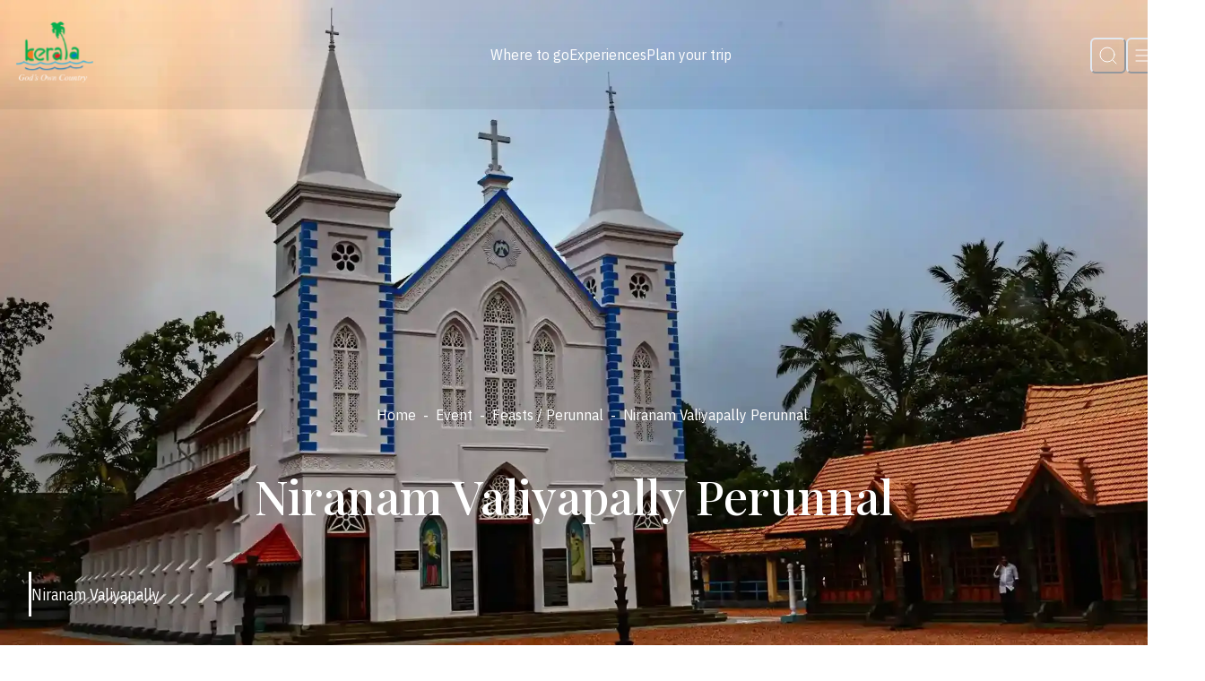

--- FILE ---
content_type: text/html; charset=utf-8
request_url: https://www.keralatourism.org/event/niranam-valiyapally-perunnal/115/
body_size: 51332
content:
<!DOCTYPE html><html lang="en"><head><meta charSet="utf-8"/><meta name="viewport" content="width=device-width, initial-scale=1"/><link rel="preload" as="image" href="/images/logo/logo.png"/><link rel="stylesheet" href="/_next/static/css/db17fa02627c892d.css" data-precedence="next"/><link rel="preload" as="script" fetchPriority="low" href="/_next/static/chunks/webpack-274bc43a852d76ab.js"/><script src="/_next/static/chunks/fd9d1056-7ef211a81d09af37.js" async=""></script><script src="/_next/static/chunks/2117-539b983421056244.js" async=""></script><script src="/_next/static/chunks/main-app-c43b4e8305b6d6f0.js" async=""></script><script src="/_next/static/chunks/750-1eef2c843e36dfb8.js" async=""></script><script src="/_next/static/chunks/app/loading-829de222f25ca443.js" async=""></script><script src="/_next/static/chunks/00cbbcb7-cb44d2aa400308f6.js" async=""></script><script src="/_next/static/chunks/8dc5345f-f4bf1305b5ce055a.js" async=""></script><script src="/_next/static/chunks/a63740d3-85cff7f27c8a498f.js" async=""></script><script src="/_next/static/chunks/7648-2c2c0f5dbdafb197.js" async=""></script><script src="/_next/static/chunks/1071-78c38d3fbcdf7c31.js" async=""></script><script src="/_next/static/chunks/149-15e4cc68d95f2429.js" async=""></script><script src="/_next/static/chunks/4420-a1ba82739aabe1cb.js" async=""></script><script src="/_next/static/chunks/6507-105191aed774502e.js" async=""></script><script src="/_next/static/chunks/app/layout-7039d84145f650ea.js" async=""></script><script src="/_next/static/chunks/app/%5B%5B...slug%5D%5D/page-6fadf18bc2070150.js" async=""></script><script src="/_next/static/chunks/app/error-5c929457bc2d5f33.js" async=""></script><link rel="preload" href="https://www.googletagmanager.com/gtag/js?id=G-1SFP42W7Z5" as="script"/><title>Niranam Valiyapally Perunnal</title><meta name="description" content="The St. Mary’s Church at Niranam in Pathanamthitta celebrates the feasts of Saint Mary in whose name the church is dedicated, Saint Thomas and of Mar Thoma II and Mar Thoma V whose mortal remains are buried in the church."/><meta name="keywords" content="Niranam Valiyapally Perunnal, St. Mary’s Church at Niranam in Pathanamthitta, niranam perunal, niranam palli,  church festivals, kerala festival, kerala festival calendar, kerala, kerala tourism, feasts of Saint Mary, feast of Assumption of St Mary, Vaangipu Perunnaal, feasts of Mar Thoma II and Mar Thoma V, feast of st thomas, niranam palli pernnal, niranam feast, churches in kerala, feasts"/><meta property="og:title" content="Niranam Valiyapally Perunnal"/><meta property="og:description" content="The St. Mary’s Church at Niranam in Pathanamthitta celebrates the feasts of Saint Mary in whose name the church is dedicated, Saint Thomas and of Mar Thoma II and Mar Thoma V whose mortal remains are buried in the church."/><meta property="og:url" content="https://www.keralatourism.org/event/niranam-valiyapally-perunnal/115/"/><meta property="og:image" content="https://www.keralatourism.org/ktadmin/img/pages/tablet/niranam-valiyapally-perunnal-1715917547_632609aa81f8c987484b.webp"/><meta property="og:image:width" content="800"/><meta property="og:image:height" content="600"/><meta name="twitter:card" content="summary_large_image"/><meta name="twitter:title" content="Niranam Valiyapally Perunnal"/><meta name="twitter:description" content="The St. Mary’s Church at Niranam in Pathanamthitta celebrates the feasts of Saint Mary in whose name the church is dedicated, Saint Thomas and of Mar Thoma II and Mar Thoma V whose mortal remains are buried in the church."/><meta name="twitter:image" content="https://www.keralatourism.org/ktadmin/img/pages/tablet/niranam-valiyapally-perunnal-1715917547_632609aa81f8c987484b.webp"/><meta name="twitter:image:width" content="800"/><meta name="twitter:image:height" content="600"/><link rel="icon" href="/favicon.ico" type="image/x-icon" sizes="32x32"/><meta name="next-size-adjust"/><script src="/_next/static/chunks/polyfills-42372ed130431b0a.js" noModule=""></script></head><body><style data-emotion="css-global 326d57">:host,:root,[data-theme]{--chakra-ring-inset:var(--chakra-empty,/*!*/ /*!*/);--chakra-ring-offset-width:0px;--chakra-ring-offset-color:#fff;--chakra-ring-color:rgba(66, 153, 225, 0.6);--chakra-ring-offset-shadow:0 0 #0000;--chakra-ring-shadow:0 0 #0000;--chakra-space-x-reverse:0;--chakra-space-y-reverse:0;--kerala-tourism-colors-transparent:transparent;--kerala-tourism-colors-current:currentColor;--kerala-tourism-colors-black:#000000;--kerala-tourism-colors-white:#FFFFFF;--kerala-tourism-colors-whiteAlpha-50:rgba(255, 255, 255, 0.04);--kerala-tourism-colors-whiteAlpha-100:rgba(255, 255, 255, 0.06);--kerala-tourism-colors-whiteAlpha-200:rgba(255, 255, 255, 0.08);--kerala-tourism-colors-whiteAlpha-300:rgba(255, 255, 255, 0.16);--kerala-tourism-colors-whiteAlpha-400:rgba(255, 255, 255, 0.24);--kerala-tourism-colors-whiteAlpha-500:rgba(255, 255, 255, 0.36);--kerala-tourism-colors-whiteAlpha-600:rgba(255, 255, 255, 0.48);--kerala-tourism-colors-whiteAlpha-700:rgba(255, 255, 255, 0.64);--kerala-tourism-colors-whiteAlpha-800:rgba(255, 255, 255, 0.80);--kerala-tourism-colors-whiteAlpha-900:rgba(255, 255, 255, 0.92);--kerala-tourism-colors-blackAlpha-50:rgba(0, 0, 0, 0.04);--kerala-tourism-colors-blackAlpha-100:rgba(0, 0, 0, 0.06);--kerala-tourism-colors-blackAlpha-200:rgba(0, 0, 0, 0.08);--kerala-tourism-colors-blackAlpha-300:rgba(0, 0, 0, 0.16);--kerala-tourism-colors-blackAlpha-400:rgba(0, 0, 0, 0.24);--kerala-tourism-colors-blackAlpha-500:rgba(0, 0, 0, 0.36);--kerala-tourism-colors-blackAlpha-600:rgba(0, 0, 0, 0.48);--kerala-tourism-colors-blackAlpha-700:rgba(0, 0, 0, 0.64);--kerala-tourism-colors-blackAlpha-800:rgba(0, 0, 0, 0.80);--kerala-tourism-colors-blackAlpha-900:rgba(0, 0, 0, 0.92);--kerala-tourism-colors-gray-50:#F7FAFC;--kerala-tourism-colors-gray-100:#EDF2F7;--kerala-tourism-colors-gray-200:#E2E8F0;--kerala-tourism-colors-gray-300:#CBD5E0;--kerala-tourism-colors-gray-400:#A0AEC0;--kerala-tourism-colors-gray-500:#718096;--kerala-tourism-colors-gray-600:#4A5568;--kerala-tourism-colors-gray-700:#2D3748;--kerala-tourism-colors-gray-800:#1A202C;--kerala-tourism-colors-gray-900:#171923;--kerala-tourism-colors-red-50:#FFF5F5;--kerala-tourism-colors-red-100:#FED7D7;--kerala-tourism-colors-red-200:#FEB2B2;--kerala-tourism-colors-red-300:#FC8181;--kerala-tourism-colors-red-400:#F56565;--kerala-tourism-colors-red-500:#E53E3E;--kerala-tourism-colors-red-600:#C53030;--kerala-tourism-colors-red-700:#9B2C2C;--kerala-tourism-colors-red-800:#822727;--kerala-tourism-colors-red-900:#63171B;--kerala-tourism-colors-orange-50:#FFFAF0;--kerala-tourism-colors-orange-100:#FEEBC8;--kerala-tourism-colors-orange-200:#FBD38D;--kerala-tourism-colors-orange-300:#F6AD55;--kerala-tourism-colors-orange-400:#ED8936;--kerala-tourism-colors-orange-500:#DD6B20;--kerala-tourism-colors-orange-600:#C05621;--kerala-tourism-colors-orange-700:#9C4221;--kerala-tourism-colors-orange-800:#7B341E;--kerala-tourism-colors-orange-900:#652B19;--kerala-tourism-colors-yellow-50:#FFFFF0;--kerala-tourism-colors-yellow-100:#FEFCBF;--kerala-tourism-colors-yellow-200:#FAF089;--kerala-tourism-colors-yellow-300:#F6E05E;--kerala-tourism-colors-yellow-400:#ECC94B;--kerala-tourism-colors-yellow-500:#D69E2E;--kerala-tourism-colors-yellow-600:#B7791F;--kerala-tourism-colors-yellow-700:#975A16;--kerala-tourism-colors-yellow-800:#744210;--kerala-tourism-colors-yellow-900:#5F370E;--kerala-tourism-colors-green-50:#F0FFF4;--kerala-tourism-colors-green-100:#C6F6D5;--kerala-tourism-colors-green-200:#9AE6B4;--kerala-tourism-colors-green-300:#68D391;--kerala-tourism-colors-green-400:#48BB78;--kerala-tourism-colors-green-500:#38A169;--kerala-tourism-colors-green-600:#2F855A;--kerala-tourism-colors-green-700:#276749;--kerala-tourism-colors-green-800:#22543D;--kerala-tourism-colors-green-900:#1C4532;--kerala-tourism-colors-teal-50:#E6FFFA;--kerala-tourism-colors-teal-100:#B2F5EA;--kerala-tourism-colors-teal-200:#81E6D9;--kerala-tourism-colors-teal-300:#4FD1C5;--kerala-tourism-colors-teal-400:#38B2AC;--kerala-tourism-colors-teal-500:#319795;--kerala-tourism-colors-teal-600:#2C7A7B;--kerala-tourism-colors-teal-700:#285E61;--kerala-tourism-colors-teal-800:#234E52;--kerala-tourism-colors-teal-900:#1D4044;--kerala-tourism-colors-blue-50:#ebf8ff;--kerala-tourism-colors-blue-100:#bee3f8;--kerala-tourism-colors-blue-200:#90cdf4;--kerala-tourism-colors-blue-300:#63b3ed;--kerala-tourism-colors-blue-400:#4299e1;--kerala-tourism-colors-blue-500:#3182ce;--kerala-tourism-colors-blue-600:#2b6cb0;--kerala-tourism-colors-blue-700:#2c5282;--kerala-tourism-colors-blue-800:#2a4365;--kerala-tourism-colors-blue-900:#1A365D;--kerala-tourism-colors-cyan-50:#EDFDFD;--kerala-tourism-colors-cyan-100:#C4F1F9;--kerala-tourism-colors-cyan-200:#9DECF9;--kerala-tourism-colors-cyan-300:#76E4F7;--kerala-tourism-colors-cyan-400:#0BC5EA;--kerala-tourism-colors-cyan-500:#00B5D8;--kerala-tourism-colors-cyan-600:#00A3C4;--kerala-tourism-colors-cyan-700:#0987A0;--kerala-tourism-colors-cyan-800:#086F83;--kerala-tourism-colors-cyan-900:#065666;--kerala-tourism-colors-purple-50:#FAF5FF;--kerala-tourism-colors-purple-100:#E9D8FD;--kerala-tourism-colors-purple-200:#D6BCFA;--kerala-tourism-colors-purple-300:#B794F4;--kerala-tourism-colors-purple-400:#9F7AEA;--kerala-tourism-colors-purple-500:#805AD5;--kerala-tourism-colors-purple-600:#6B46C1;--kerala-tourism-colors-purple-700:#553C9A;--kerala-tourism-colors-purple-800:#44337A;--kerala-tourism-colors-purple-900:#322659;--kerala-tourism-colors-pink-50:#FFF5F7;--kerala-tourism-colors-pink-100:#FED7E2;--kerala-tourism-colors-pink-200:#FBB6CE;--kerala-tourism-colors-pink-300:#F687B3;--kerala-tourism-colors-pink-400:#ED64A6;--kerala-tourism-colors-pink-500:#D53F8C;--kerala-tourism-colors-pink-600:#B83280;--kerala-tourism-colors-pink-700:#97266D;--kerala-tourism-colors-pink-800:#702459;--kerala-tourism-colors-pink-900:#521B41;--kerala-tourism-colors-russian-100:#4F5051;--kerala-tourism-colors-russian-900:#232426;--kerala-tourism-colors-orangePeel-900:#FF9D00;--kerala-tourism-colors-cornSilk-900:#FFF9E1;--kerala-tourism-colors-bananaMania-900:#FEE8B0;--kerala-tourism-colors-aliceBlue-900:#F0F8FF;--kerala-tourism-colors-sage-900:#9CA777;--kerala-tourism-colors-antiFlashWhite:#EFF3F7;--kerala-tourism-colors-ghostWhite:#F9FAFC;--kerala-tourism-colors-greenSheen:#7AB997;--kerala-tourism-colors-begonia:#FC7373;--kerala-tourism-borders-none:0;--kerala-tourism-borders-1px:1px solid;--kerala-tourism-borders-2px:2px solid;--kerala-tourism-borders-4px:4px solid;--kerala-tourism-borders-8px:8px solid;--kerala-tourism-fonts-heading:var(--font-play-fair);--kerala-tourism-fonts-body:var(--font-ibm-plex);--kerala-tourism-fonts-mono:SFMono-Regular,Menlo,Monaco,Consolas,"Liberation Mono","Courier New",monospace;--kerala-tourism-fontSizes-3xs:0.45rem;--kerala-tourism-fontSizes-2xs:0.625rem;--kerala-tourism-fontSizes-xs:0.75rem;--kerala-tourism-fontSizes-sm:0.875rem;--kerala-tourism-fontSizes-md:1rem;--kerala-tourism-fontSizes-lg:1.125rem;--kerala-tourism-fontSizes-xl:1.25rem;--kerala-tourism-fontSizes-2xl:1.5rem;--kerala-tourism-fontSizes-3xl:1.875rem;--kerala-tourism-fontSizes-4xl:2.25rem;--kerala-tourism-fontSizes-5xl:3rem;--kerala-tourism-fontSizes-6xl:3.75rem;--kerala-tourism-fontSizes-7xl:4.5rem;--kerala-tourism-fontSizes-8xl:6rem;--kerala-tourism-fontSizes-9xl:8rem;--kerala-tourism-fontWeights-hairline:100;--kerala-tourism-fontWeights-thin:200;--kerala-tourism-fontWeights-light:300;--kerala-tourism-fontWeights-normal:400;--kerala-tourism-fontWeights-medium:500;--kerala-tourism-fontWeights-semibold:600;--kerala-tourism-fontWeights-bold:700;--kerala-tourism-fontWeights-extrabold:800;--kerala-tourism-fontWeights-black:900;--kerala-tourism-letterSpacings-tighter:-0.05em;--kerala-tourism-letterSpacings-tight:-0.025em;--kerala-tourism-letterSpacings-normal:0;--kerala-tourism-letterSpacings-wide:0.025em;--kerala-tourism-letterSpacings-wider:0.05em;--kerala-tourism-letterSpacings-widest:0.1em;--kerala-tourism-lineHeights-3:.75rem;--kerala-tourism-lineHeights-4:1rem;--kerala-tourism-lineHeights-5:1.25rem;--kerala-tourism-lineHeights-6:1.5rem;--kerala-tourism-lineHeights-7:1.75rem;--kerala-tourism-lineHeights-8:2rem;--kerala-tourism-lineHeights-9:2.25rem;--kerala-tourism-lineHeights-10:2.5rem;--kerala-tourism-lineHeights-normal:normal;--kerala-tourism-lineHeights-none:1;--kerala-tourism-lineHeights-shorter:1.25;--kerala-tourism-lineHeights-short:1.375;--kerala-tourism-lineHeights-base:1.5;--kerala-tourism-lineHeights-tall:1.625;--kerala-tourism-lineHeights-taller:2;--kerala-tourism-radii-none:0;--kerala-tourism-radii-sm:0.125rem;--kerala-tourism-radii-base:0.25rem;--kerala-tourism-radii-md:0.375rem;--kerala-tourism-radii-lg:0.5rem;--kerala-tourism-radii-xl:0.75rem;--kerala-tourism-radii-2xl:1rem;--kerala-tourism-radii-3xl:1.5rem;--kerala-tourism-radii-full:9999px;--kerala-tourism-space-1:0.25rem;--kerala-tourism-space-2:0.5rem;--kerala-tourism-space-3:0.75rem;--kerala-tourism-space-4:1rem;--kerala-tourism-space-5:1.25rem;--kerala-tourism-space-6:1.5rem;--kerala-tourism-space-7:1.75rem;--kerala-tourism-space-8:2rem;--kerala-tourism-space-9:2.25rem;--kerala-tourism-space-10:2.5rem;--kerala-tourism-space-12:3rem;--kerala-tourism-space-14:3.5rem;--kerala-tourism-space-16:4rem;--kerala-tourism-space-20:5rem;--kerala-tourism-space-24:6rem;--kerala-tourism-space-28:7rem;--kerala-tourism-space-32:8rem;--kerala-tourism-space-36:9rem;--kerala-tourism-space-40:10rem;--kerala-tourism-space-44:11rem;--kerala-tourism-space-48:12rem;--kerala-tourism-space-52:13rem;--kerala-tourism-space-56:14rem;--kerala-tourism-space-60:15rem;--kerala-tourism-space-64:16rem;--kerala-tourism-space-72:18rem;--kerala-tourism-space-80:20rem;--kerala-tourism-space-96:24rem;--kerala-tourism-space-px:1px;--kerala-tourism-space-0-5:0.125rem;--kerala-tourism-space-1-5:0.375rem;--kerala-tourism-space-2-5:0.625rem;--kerala-tourism-space-3-5:0.875rem;--kerala-tourism-shadows-xs:0 0 0 1px rgba(0, 0, 0, 0.05);--kerala-tourism-shadows-sm:0 1px 2px 0 rgba(0, 0, 0, 0.05);--kerala-tourism-shadows-base:0 1px 3px 0 rgba(0, 0, 0, 0.1),0 1px 2px 0 rgba(0, 0, 0, 0.06);--kerala-tourism-shadows-md:0 4px 6px -1px rgba(0, 0, 0, 0.1),0 2px 4px -1px rgba(0, 0, 0, 0.06);--kerala-tourism-shadows-lg:0 10px 15px -3px rgba(0, 0, 0, 0.1),0 4px 6px -2px rgba(0, 0, 0, 0.05);--kerala-tourism-shadows-xl:0 20px 25px -5px rgba(0, 0, 0, 0.1),0 10px 10px -5px rgba(0, 0, 0, 0.04);--kerala-tourism-shadows-2xl:0 25px 50px -12px rgba(0, 0, 0, 0.25);--kerala-tourism-shadows-outline:0 0 0 3px rgba(66, 153, 225, 0.6);--kerala-tourism-shadows-inner:inset 0 2px 4px 0 rgba(0,0,0,0.06);--kerala-tourism-shadows-none:none;--kerala-tourism-shadows-dark-lg:rgba(0, 0, 0, 0.1) 0px 0px 0px 1px,rgba(0, 0, 0, 0.2) 0px 5px 10px,rgba(0, 0, 0, 0.4) 0px 15px 40px;--kerala-tourism-shadows-custom:0px 0px 15px var(--kerala-tourism-colors-antiFlashWhite);--kerala-tourism-sizes-1:0.25rem;--kerala-tourism-sizes-2:0.5rem;--kerala-tourism-sizes-3:0.75rem;--kerala-tourism-sizes-4:1rem;--kerala-tourism-sizes-5:1.25rem;--kerala-tourism-sizes-6:1.5rem;--kerala-tourism-sizes-7:1.75rem;--kerala-tourism-sizes-8:2rem;--kerala-tourism-sizes-9:2.25rem;--kerala-tourism-sizes-10:2.5rem;--kerala-tourism-sizes-12:3rem;--kerala-tourism-sizes-14:3.5rem;--kerala-tourism-sizes-16:4rem;--kerala-tourism-sizes-20:5rem;--kerala-tourism-sizes-24:6rem;--kerala-tourism-sizes-28:7rem;--kerala-tourism-sizes-32:8rem;--kerala-tourism-sizes-36:9rem;--kerala-tourism-sizes-40:10rem;--kerala-tourism-sizes-44:11rem;--kerala-tourism-sizes-48:12rem;--kerala-tourism-sizes-52:13rem;--kerala-tourism-sizes-56:14rem;--kerala-tourism-sizes-60:15rem;--kerala-tourism-sizes-64:16rem;--kerala-tourism-sizes-72:18rem;--kerala-tourism-sizes-80:20rem;--kerala-tourism-sizes-96:24rem;--kerala-tourism-sizes-px:1px;--kerala-tourism-sizes-0-5:0.125rem;--kerala-tourism-sizes-1-5:0.375rem;--kerala-tourism-sizes-2-5:0.625rem;--kerala-tourism-sizes-3-5:0.875rem;--kerala-tourism-sizes-max:max-content;--kerala-tourism-sizes-min:min-content;--kerala-tourism-sizes-full:100%;--kerala-tourism-sizes-3xs:14rem;--kerala-tourism-sizes-2xs:16rem;--kerala-tourism-sizes-xs:20rem;--kerala-tourism-sizes-sm:24rem;--kerala-tourism-sizes-md:28rem;--kerala-tourism-sizes-lg:32rem;--kerala-tourism-sizes-xl:36rem;--kerala-tourism-sizes-2xl:42rem;--kerala-tourism-sizes-3xl:48rem;--kerala-tourism-sizes-4xl:56rem;--kerala-tourism-sizes-5xl:64rem;--kerala-tourism-sizes-6xl:72rem;--kerala-tourism-sizes-7xl:80rem;--kerala-tourism-sizes-8xl:90rem;--kerala-tourism-sizes-prose:60ch;--kerala-tourism-sizes-container-sm:640px;--kerala-tourism-sizes-container-md:768px;--kerala-tourism-sizes-container-lg:1024px;--kerala-tourism-sizes-container-xl:1280px;--kerala-tourism-sizes-container-2xl:1536px;--kerala-tourism-zIndices-hide:-1;--kerala-tourism-zIndices-auto:auto;--kerala-tourism-zIndices-base:0;--kerala-tourism-zIndices-docked:10;--kerala-tourism-zIndices-dropdown:1000;--kerala-tourism-zIndices-sticky:1100;--kerala-tourism-zIndices-banner:1200;--kerala-tourism-zIndices-overlay:1300;--kerala-tourism-zIndices-modal:1400;--kerala-tourism-zIndices-popover:1500;--kerala-tourism-zIndices-skipLink:1600;--kerala-tourism-zIndices-toast:1700;--kerala-tourism-zIndices-tooltip:1800;--kerala-tourism-transition-property-common:background-color,border-color,color,fill,stroke,opacity,box-shadow,transform;--kerala-tourism-transition-property-colors:background-color,border-color,color,fill,stroke;--kerala-tourism-transition-property-dimensions:width,height;--kerala-tourism-transition-property-position:left,right,top,bottom;--kerala-tourism-transition-property-background:background-color,background-image,background-position;--kerala-tourism-transition-easing-ease-in:cubic-bezier(0.4, 0, 1, 1);--kerala-tourism-transition-easing-ease-out:cubic-bezier(0, 0, 0.2, 1);--kerala-tourism-transition-easing-ease-in-out:cubic-bezier(0.4, 0, 0.2, 1);--kerala-tourism-transition-duration-ultra-fast:50ms;--kerala-tourism-transition-duration-faster:100ms;--kerala-tourism-transition-duration-fast:150ms;--kerala-tourism-transition-duration-normal:200ms;--kerala-tourism-transition-duration-slow:300ms;--kerala-tourism-transition-duration-slower:400ms;--kerala-tourism-transition-duration-ultra-slow:500ms;--kerala-tourism-blur-none:0;--kerala-tourism-blur-sm:4px;--kerala-tourism-blur-base:8px;--kerala-tourism-blur-md:12px;--kerala-tourism-blur-lg:16px;--kerala-tourism-blur-xl:24px;--kerala-tourism-blur-2xl:40px;--kerala-tourism-blur-3xl:64px;--kerala-tourism-breakpoints-base:0em;--kerala-tourism-breakpoints-sm:30em;--kerala-tourism-breakpoints-md:48em;--kerala-tourism-breakpoints-lg:62em;--kerala-tourism-breakpoints-xl:80em;--kerala-tourism-breakpoints-2xl:96em;}.chakra-ui-light :host:not([data-theme]),.chakra-ui-light :root:not([data-theme]),.chakra-ui-light [data-theme]:not([data-theme]),[data-theme=light] :host:not([data-theme]),[data-theme=light] :root:not([data-theme]),[data-theme=light] [data-theme]:not([data-theme]),:host[data-theme=light],:root[data-theme=light],[data-theme][data-theme=light]{--kerala-tourism-colors-chakra-body-text:var(--kerala-tourism-colors-gray-800);--kerala-tourism-colors-chakra-body-bg:var(--kerala-tourism-colors-white);--kerala-tourism-colors-chakra-border-color:var(--kerala-tourism-colors-gray-200);--kerala-tourism-colors-chakra-inverse-text:var(--kerala-tourism-colors-white);--kerala-tourism-colors-chakra-subtle-bg:var(--kerala-tourism-colors-gray-100);--kerala-tourism-colors-chakra-subtle-text:var(--kerala-tourism-colors-gray-600);--kerala-tourism-colors-chakra-placeholder-color:var(--kerala-tourism-colors-gray-500);}.chakra-ui-dark :host:not([data-theme]),.chakra-ui-dark :root:not([data-theme]),.chakra-ui-dark [data-theme]:not([data-theme]),[data-theme=dark] :host:not([data-theme]),[data-theme=dark] :root:not([data-theme]),[data-theme=dark] [data-theme]:not([data-theme]),:host[data-theme=dark],:root[data-theme=dark],[data-theme][data-theme=dark]{--kerala-tourism-colors-chakra-body-text:var(--kerala-tourism-colors-whiteAlpha-900);--kerala-tourism-colors-chakra-body-bg:var(--kerala-tourism-colors-gray-800);--kerala-tourism-colors-chakra-border-color:var(--kerala-tourism-colors-whiteAlpha-300);--kerala-tourism-colors-chakra-inverse-text:var(--kerala-tourism-colors-gray-800);--kerala-tourism-colors-chakra-subtle-bg:var(--kerala-tourism-colors-gray-700);--kerala-tourism-colors-chakra-subtle-text:var(--kerala-tourism-colors-gray-400);--kerala-tourism-colors-chakra-placeholder-color:var(--kerala-tourism-colors-whiteAlpha-400);}</style><style data-emotion="css-global fubdgu">html{line-height:1.5;-webkit-text-size-adjust:100%;font-family:system-ui,sans-serif;-webkit-font-smoothing:antialiased;text-rendering:optimizeLegibility;-moz-osx-font-smoothing:grayscale;touch-action:manipulation;}body{position:relative;min-height:100%;margin:0;font-feature-settings:"kern";}:where(*, *::before, *::after){border-width:0;border-style:solid;box-sizing:border-box;word-wrap:break-word;}main{display:block;}hr{border-top-width:1px;box-sizing:content-box;height:0;overflow:visible;}:where(pre, code, kbd,samp){font-family:SFMono-Regular,Menlo,Monaco,Consolas,monospace;font-size:1em;}a{background-color:transparent;color:inherit;-webkit-text-decoration:inherit;text-decoration:inherit;}abbr[title]{border-bottom:none;-webkit-text-decoration:underline;text-decoration:underline;-webkit-text-decoration:underline dotted;-webkit-text-decoration:underline dotted;text-decoration:underline dotted;}:where(b, strong){font-weight:bold;}small{font-size:80%;}:where(sub,sup){font-size:75%;line-height:0;position:relative;vertical-align:baseline;}sub{bottom:-0.25em;}sup{top:-0.5em;}img{border-style:none;}:where(button, input, optgroup, select, textarea){font-family:inherit;font-size:100%;line-height:1.15;margin:0;}:where(button, input){overflow:visible;}:where(button, select){text-transform:none;}:where(
          button::-moz-focus-inner,
          [type="button"]::-moz-focus-inner,
          [type="reset"]::-moz-focus-inner,
          [type="submit"]::-moz-focus-inner
        ){border-style:none;padding:0;}fieldset{padding:0.35em 0.75em 0.625em;}legend{box-sizing:border-box;color:inherit;display:table;max-width:100%;padding:0;white-space:normal;}progress{vertical-align:baseline;}textarea{overflow:auto;}:where([type="checkbox"], [type="radio"]){box-sizing:border-box;padding:0;}input[type="number"]::-webkit-inner-spin-button,input[type="number"]::-webkit-outer-spin-button{-webkit-appearance:none!important;}input[type="number"]{-moz-appearance:textfield;}input[type="search"]{-webkit-appearance:textfield;outline-offset:-2px;}input[type="search"]::-webkit-search-decoration{-webkit-appearance:none!important;}::-webkit-file-upload-button{-webkit-appearance:button;font:inherit;}details{display:block;}summary{display:-webkit-box;display:-webkit-list-item;display:-ms-list-itembox;display:list-item;}template{display:none;}[hidden]{display:none!important;}:where(
          blockquote,
          dl,
          dd,
          h1,
          h2,
          h3,
          h4,
          h5,
          h6,
          hr,
          figure,
          p,
          pre
        ){margin:0;}button{background:transparent;padding:0;}fieldset{margin:0;padding:0;}:where(ol, ul){margin:0;padding:0;}textarea{resize:vertical;}:where(button, [role="button"]){cursor:pointer;}button::-moz-focus-inner{border:0!important;}table{border-collapse:collapse;}:where(h1, h2, h3, h4, h5, h6){font-size:inherit;font-weight:inherit;}:where(button, input, optgroup, select, textarea){padding:0;line-height:inherit;color:inherit;}:where(img, svg, video, canvas, audio, iframe, embed, object){display:block;}:where(img, video){max-width:100%;height:auto;}[data-js-focus-visible] :focus:not([data-focus-visible-added]):not(
          [data-focus-visible-disabled]
        ){outline:none;box-shadow:none;}select::-ms-expand{display:none;}:root,:host{--chakra-vh:100vh;}@supports (height: -webkit-fill-available){:root,:host{--chakra-vh:-webkit-fill-available;}}@supports (height: -moz-fill-available){:root,:host{--chakra-vh:-moz-fill-available;}}@supports (height: 100dvh){:root,:host{--chakra-vh:100dvh;}}</style><style data-emotion="css-global 14skrk3">body{font-family:var(--kerala-tourism-fonts-body);color:var(--kerala-tourism-colors-russian-100);background:var(--kerala-tourism-colors-chakra-body-bg);transition-property:background-color;transition-duration:var(--kerala-tourism-transition-duration-normal);line-height:var(--kerala-tourism-lineHeights-base);font-size:var(--kerala-tourism-fontSizes-lg);font-weight:var(--kerala-tourism-fontWeights-normal);overflow-x:hidden;}*::-webkit-input-placeholder{color:var(--kerala-tourism-colors-chakra-placeholder-color);}*::-moz-placeholder{color:var(--kerala-tourism-colors-chakra-placeholder-color);}*:-ms-input-placeholder{color:var(--kerala-tourism-colors-chakra-placeholder-color);}*::placeholder{color:var(--kerala-tourism-colors-chakra-placeholder-color);}*,*::before,::after{border-color:var(--kerala-tourism-colors-chakra-border-color);}::-webkit-scrollbar{width:0.5em;height:5px;}::-webkit-scrollbar-track{box-shadow:inset 0 0 6px rgba(196, 187, 65, 0.454);}::-webkit-scrollbar-thumb{background:var(--kerala-tourism-colors-orangePeel-900);outline:1px solid var(--kerala-tourism-colors-orangePeel-900);border-radius:50px;}#nprogress{position:relative;z-index:full;}.progress-wrap.active-progress{opacity:1;visibility:visible;-webkit-transform:translateY(0px);-moz-transform:translateY(0px);-ms-transform:translateY(0px);transform:translateY(0px);}.react-datepicker{font-family:var(--kerala-tourism-fonts-body)!important;width:var(--kerala-tourism-sizes-full)!important;border-radius:0px!important;border:var(--kerala-tourism-borders-none)!important;}.essentials{margin-bottom:0px;}@media screen and (min-width: 48em){.essentials{margin-bottom:var(--kerala-tourism-space-4);}}.essentials .react-datepicker__month-container{width:var(--kerala-tourism-sizes-full);float:none;}.essentials .react-datepicker__header{background:var(--kerala-tourism-colors-white);border-bottom:var(--kerala-tourism-borders-none);}.essentials .react-datepicker__navigation{top:15px;}@media screen and (min-width: 30em){.essentials .react-datepicker__navigation{top:25px;}}@media screen and (min-width: 48em){.essentials .react-datepicker__navigation{top:20px;}}@media screen and (min-width: 62em){.essentials .react-datepicker__navigation{top:20px;}}.essentials .react-datepicker__current-month{padding:10px 0px;font-size:16px;color:var(--kerala-tourism-colors-sage-900);border-bottom:1px solid var(--kerala-tourism-colors-sage-900);}@media screen and (min-width: 30em){.essentials .react-datepicker__current-month{padding:20px 0px;font-size:20px;}}@media screen and (min-width: 48em){.essentials .react-datepicker__current-month{padding:10px 0px;font-size:20px;}}@media screen and (min-width: 62em){.essentials .react-datepicker__current-month{padding:10px 0px;font-size:20px;}}.essentials .react-datepicker__week,.essentials .react-datepicker__day-names{display:-webkit-box;display:-webkit-flex;display:-ms-flexbox;display:flex;-webkit-box-pack:justify;-webkit-justify-content:space-between;justify-content:space-between;-webkit-align-items:center;-webkit-box-align:center;-ms-flex-align:center;align-items:center;}@media screen and (min-width: 62em){.essentials react-datepicker__week{padding:10px 0;}}.essentials .react-datepicker__day-names{margin-bottom:0px;}@media screen and (min-width: 62em){.essentials .react-datepicker__day-names{padding-top:15px;}}.essentials .react-datepicker__day-name,.essentials .react-datepicker__day{padding:0.4rem;width:var(--kerala-tourism-sizes-full);height:30px;font-size:12px;}@media screen and (min-width: 48em){.essentials .react-datepicker__day-name,.essentials .react-datepicker__day{height:40px;font-size:16px;}}.essentials .react-datepicker__day{display:-webkit-box;display:-webkit-flex;display:-ms-flexbox;display:flex;-webkit-align-items:center;-webkit-box-align:center;-ms-flex-align:center;align-items:center;-webkit-box-pack:center;-ms-flex-pack:center;-webkit-justify-content:center;justify-content:center;color:#333536;height:30px;width:30px;}@media screen and (min-width: 48em){.essentials .react-datepicker__day{height:40px;width:40px;}}@media screen and (min-width: 62em){.essentials .react-datepicker__day{height:40px;width:40px;}}@media screen and (min-width: 80em){.essentials .react-datepicker__day{height:40px;width:40px;}}.essentials .react-datepicker__day--highlighted-fixed,.essentials .react-datepicker__day--keyboard-selected,.essentials .react-datepicker__day:hover{border-radius:var(--kerala-tourism-radii-full);}.essentials .react-datepicker__day--highlighted-fixed{border:1px solid var(--kerala-tourism-colors-orangePeel-900);}.essentials .react-datepicker__day--keyboard-selected,.essentials .react-datepicker__day--keyboard-selected:hover{background:var(--kerala-tourism-colors-orangePeel-900);}.essentials .react-datepicker__day--holiday{color:#C42D38;font-weight:var(--kerala-tourism-fontWeights-bold);}.react-datepicker__default .react-datepicker{background:var(--kerala-tourism-colors-white);box-shadow:var(--kerala-tourism-shadows-md);}.react-datepicker__default .react-datepicker .react-datepicker__header{background:var(--kerala-tourism-colors-white);border-bottom:var(--kerala-tourism-borders-none);}.react-datepicker__default .react-datepicker .react-datepicker__header .react-datepicker__current-month{color:var(--kerala-tourism-colors-sage-900);border-bottom:1px solid var(--kerala-tourism-colors-sage-900);padding-bottom:var(--kerala-tourism-space-4);}.react-datepicker__default .react-datepicker .react-datepicker__triangle::after{border-bottom-color:var(--kerala-tourism-colors-orangePeel-900)!important;}.react-datepicker__default .react-datepicker .react-datepicker__triangle::before{border-bottom-color:var(--kerala-tourism-colors-orangePeel-900)!important;}.react-datepicker__default .react-datepicker .react-datepicker__navigation-icon::before{width:5px;height:5px;top:13px;}.react-datepicker__default .react-datepicker .react-datepicker__day--highlighted-fixed,.react-datepicker__default .react-datepicker .react-datepicker__day--keyboard-selected,.react-datepicker__default .react-datepicker .react-datepicker__day:hover{border-radius:var(--kerala-tourism-radii-full);}.react-datepicker__default .react-datepicker .react-datepicker__day--highlighted-fixed{border:1px solid var(--kerala-tourism-colors-orangePeel-900);}.react-datepicker__default .react-datepicker .react-datepicker__day--keyboard-selected,.react-datepicker__default .react-datepicker .react-datepicker__day--keyboard-selected:hover{background:var(--kerala-tourism-colors-orangePeel-900);}.react-datepicker__default .react-datepicker .react-datepicker__day--holiday{color:#C42D38;font-weight:var(--kerala-tourism-fontWeights-bold);}.react-datepicker-popper{z-index:999!important;}</style><!--$?--><template id="B:0"></template><style data-emotion="css 46btj2">.css-46btj2{height:100vh;background:linear-gradient(to right, #000000, #434343);display:-webkit-box;display:-webkit-flex;display:-ms-flexbox;display:flex;-webkit-align-items:center;-webkit-box-align:center;-ms-flex-align:center;align-items:center;-webkit-box-pack:center;-ms-flex-pack:center;-webkit-justify-content:center;justify-content:center;}</style><div class="css-46btj2"><span style="display:inherit;position:relative"><span style="position:absolute;font-size:6.666666666666667px;width:20px;height:20px;background:#FF9D00;border-radius:50%;animation:react-spinners-PropagateLoader-propogate-0 1.5s infinite;animation-fill-mode:forwards"></span><span style="position:absolute;font-size:6.666666666666667px;width:20px;height:20px;background:#FF9D00;border-radius:50%;animation:react-spinners-PropagateLoader-propogate-1 1.5s infinite;animation-fill-mode:forwards"></span><span style="position:absolute;font-size:6.666666666666667px;width:20px;height:20px;background:#FF9D00;border-radius:50%;animation:react-spinners-PropagateLoader-propogate-2 1.5s infinite;animation-fill-mode:forwards"></span><span style="position:absolute;font-size:6.666666666666667px;width:20px;height:20px;background:#FF9D00;border-radius:50%;animation:react-spinners-PropagateLoader-propogate-3 1.5s infinite;animation-fill-mode:forwards"></span><span style="position:absolute;font-size:6.666666666666667px;width:20px;height:20px;background:#FF9D00;border-radius:50%;animation:react-spinners-PropagateLoader-propogate-4 1.5s infinite;animation-fill-mode:forwards"></span><span style="position:absolute;font-size:6.666666666666667px;width:20px;height:20px;background:#FF9D00;border-radius:50%;animation:react-spinners-PropagateLoader-propogate-5 1.5s infinite;animation-fill-mode:forwards"></span></span></div><!--/$--><style data-emotion="css 1dqfubg">.css-1dqfubg{background:var(--kerala-tourism-colors-white);box-shadow:var(--kerala-tourism-shadows-md);display:block;height:var(--kerala-tourism-sizes-12);width:var(--kerala-tourism-sizes-12);border-radius:var(--kerala-tourism-radii-full);z-index:30;visibility:hidden;opacity:0;-webkit-transform:translateY(5px);-moz-transform:translateY(5px);-ms-transform:translateY(5px);transform:translateY(5px);cursor:pointer;position:fixed;bottom:var(--kerala-tourism-space-7);right:var(--kerala-tourism-space-7);-webkit-transition:400ms linear;transition:400ms linear;}.css-1dqfubg::after{content:url(/icons/up-arrow.svg);display:block;z-index:10px;position:absolute;text-align:center;line-height:var(--kerala-tourism-lineHeights-10);color:var(--kerala-tourism-colors-gray-100);height:var(--kerala-tourism-sizes-8);width:var(--kerala-tourism-sizes-8);cursor:pointer;left:0px;right:0px;top:var(--kerala-tourism-space-2);-webkit-margin-start:auto;margin-inline-start:auto;-webkit-margin-end:auto;margin-inline-end:auto;}.css-1dqfubg svg.progress-circle path{stroke:#ffc619;stroke-width:6px;box-sizing:border-box;}</style><div class="progress-wrap css-1dqfubg"><svg class="progress-circle svg-content" width="100%" height="100%" viewBox="-1 -1 102 102"><path d="M50,1 a49,49 0 0,1 0,98 a49,49 0 0,1 0,-98" fill="none"></path></svg></div><div class="quicklink-wrap css-0"><div style="display:flex;flex-direction:row;background-color:#ddd"></div></div><span></span><span id="__chakra_env" hidden=""></span><!--$--><style>
#nprogress {
  pointer-events: none;
}

#nprogress .bar {
  background: #FF9D00;

  position: fixed;
  z-index: 99999;
  top: 0;
  left: 0;

  width: 100%;
  height: 4px;
}

/* Fancy blur effect */
#nprogress .peg {
  display: block;
  position: absolute;
  right: 0px;
  width: 100px;
  height: 100%;
  box-shadow: 0 0 10px #FF9D00, 0 0 5px #FF9D00;
  opacity: 1.0;

  -webkit-transform: rotate(3deg) translate(0px, -4px);
      -ms-transform: rotate(3deg) translate(0px, -4px);
          transform: rotate(3deg) translate(0px, -4px);
}

/* Remove these to get rid of the spinner */
#nprogress .spinner {
  display: block;
  position: fixed;
  z-index: 1031;
  top: 15px;
  bottom: auto;
  right: 15px;
  left: auto;
}

#nprogress .spinner-icon {
  width: 18px;
  height: 18px;
  box-sizing: border-box;

  border: solid 2px transparent;
  border-top-color: #FF9D00;
  border-left-color: #FF9D00;
  border-radius: 50%;

  -webkit-animation: nprogress-spinner 400ms linear infinite;
          animation: nprogress-spinner 400ms linear infinite;
}

.nprogress-custom-parent {
  overflow: hidden;
  position: relative;
}

.nprogress-custom-parent #nprogress .spinner,
.nprogress-custom-parent #nprogress .bar {
  position: absolute;
}

@-webkit-keyframes nprogress-spinner {
  0%   { -webkit-transform: rotate(0deg); }
  100% { -webkit-transform: rotate(360deg); }
}
@keyframes nprogress-spinner {
  0%   { transform: rotate(0deg); }
  100% { transform: rotate(360deg); }
}
</style><!--/$--><script src="/_next/static/chunks/webpack-274bc43a852d76ab.js" async=""></script><div hidden id="S:0"><style data-emotion="css qlvqx0">.css-qlvqx0{width:var(--kerala-tourism-sizes-full);padding-top:var(--kerala-tourism-space-4);padding-bottom:var(--kerala-tourism-space-4);position:absolute;z-index:9;-webkit-transition:all linear 0.2s;transition:all linear 0.2s;background-image:linear-gradient(to top, var(--kerala-tourism-colors-transparent) 1%, var(--kerala-tourism-colors-blackAlpha-100) 0%, var(--kerala-tourism-colors-whiteAlpha-50) 100%);}@media screen and (min-width: 48em){.css-qlvqx0{padding-top:var(--kerala-tourism-space-6);padding-bottom:var(--kerala-tourism-space-6);}}.css-qlvqx0:hover,.css-qlvqx0[data-hover]{background-image:linear-gradient(to top, rgb(255 255 255 / 64%) 0%, rgb(46 46 46 / 0%) 100%);}</style><header class="css-qlvqx0"><style data-emotion="css 1093kvr">.css-1093kvr{width:100%;-webkit-margin-start:auto;margin-inline-start:auto;-webkit-margin-end:auto;margin-inline-end:auto;-webkit-padding-start:var(--kerala-tourism-space-4);padding-inline-start:var(--kerala-tourism-space-4);-webkit-padding-end:var(--kerala-tourism-space-4);padding-inline-end:var(--kerala-tourism-space-4);max-width:var(--kerala-tourism-sizes-container-2xl);}</style><div class="chakra-container css-1093kvr"><style data-emotion="css 79elbk">.css-79elbk{position:relative;}</style><nav class="css-79elbk"><style data-emotion="css 15n5h5s">.css-15n5h5s{display:-webkit-box;display:-webkit-flex;display:-ms-flexbox;display:flex;-webkit-align-items:center;-webkit-box-align:center;-ms-flex-align:center;align-items:center;-webkit-box-pack:justify;-webkit-justify-content:space-between;justify-content:space-between;}@media screen and (max-width:768px){.css-15n5h5s .app__main-navigation{display:none;}}</style><div class="css-15n5h5s"><a title="Home" href="/"><style data-emotion="css 1s0ddzw">.css-1s0ddzw{width:60px;}@media screen and (min-width: 30em){.css-1s0ddzw{width:70px;}}@media screen and (min-width: 48em){.css-1s0ddzw{width:90px;}}</style><img alt="Kerala Tourism" src="/images/logo/logo.png" class="chakra-image css-1s0ddzw"/></a><div class="app__main-navigation css-0"><style data-emotion="css xs4l">.css-xs4l{list-style-type:none;-webkit-margin-start:1em;margin-inline-start:1em;display:-webkit-box;display:-webkit-flex;display:-ms-flexbox;display:flex;-webkit-box-pack:center;-ms-flex-pack:center;-webkit-justify-content:center;justify-content:center;-webkit-align-items:center;-webkit-box-align:center;-ms-flex-align:center;align-items:center;gap:0px;margin:0px;}@media screen and (min-width: 48em){.css-xs4l{gap:var(--kerala-tourism-space-5);}}</style><ul role="list" class="css-xs4l"><style data-emotion="css h3yjk6">.css-h3yjk6{color:#fff;position:relative;cursor:pointer;-webkit-transition:all 0.4s ease-in-out;transition:all 0.4s ease-in-out;padding:var(--kerala-tourism-space-2);padding-bottom:var(--kerala-tourism-space-1);font-size:16px;}@media screen and (min-width: 48em){.css-h3yjk6{padding:0px;}}@media screen and (min-width: 80em){.css-h3yjk6{font-size:17px;}}@media screen and (min-width: 96em){.css-h3yjk6{font-size:18px;}}</style><li class="css-h3yjk6">Where to go</li><li class="css-h3yjk6">Experiences</li><li class="css-h3yjk6">Plan your trip</li></ul></div><style data-emotion="css ai6hh1">.css-ai6hh1{display:-webkit-box;display:-webkit-flex;display:-ms-flexbox;display:flex;-webkit-align-items:center;-webkit-box-align:center;-ms-flex-align:center;align-items:center;-webkit-box-pack:justify;-webkit-justify-content:space-between;justify-content:space-between;gap:var(--kerala-tourism-space-1);}.css-ai6hh1 svg path,.css-ai6hh1 svg circle,.css-ai6hh1 svg line{stroke:#fff;-webkit-transition:0.5s linear;transition:0.5s linear;}</style><div class="css-ai6hh1"><style data-emotion="css oz3dkb">.css-oz3dkb{display:-webkit-inline-box;display:-webkit-inline-flex;display:-ms-inline-flexbox;display:inline-flex;-webkit-appearance:none;-moz-appearance:none;-ms-appearance:none;appearance:none;-webkit-align-items:center;-webkit-box-align:center;-ms-flex-align:center;align-items:center;-webkit-box-pack:center;-ms-flex-pack:center;-webkit-justify-content:center;justify-content:center;-webkit-user-select:none;-moz-user-select:none;-ms-user-select:none;user-select:none;position:relative;white-space:nowrap;vertical-align:middle;outline:2px solid transparent;outline-offset:2px;line-height:1.2;border-radius:var(--kerala-tourism-radii-md);font-weight:var(--kerala-tourism-fontWeights-semibold);transition-property:var(--kerala-tourism-transition-property-common);transition-duration:var(--kerala-tourism-transition-duration-normal);height:var(--kerala-tourism-sizes-10);min-width:var(--kerala-tourism-sizes-10);font-size:var(--kerala-tourism-fontSizes-md);-webkit-padding-start:var(--kerala-tourism-space-4);padding-inline-start:var(--kerala-tourism-space-4);-webkit-padding-end:var(--kerala-tourism-space-4);padding-inline-end:var(--kerala-tourism-space-4);color:var(--kerala-tourism-colors-gray-800);background:var(--kerala-tourism-colors-transparent);padding:0px;}.css-oz3dkb:focus-visible,.css-oz3dkb[data-focus-visible]{box-shadow:var(--kerala-tourism-shadows-outline);}.css-oz3dkb:disabled,.css-oz3dkb[disabled],.css-oz3dkb[aria-disabled=true],.css-oz3dkb[data-disabled]{opacity:0.4;cursor:not-allowed;box-shadow:var(--kerala-tourism-shadows-none);}.css-oz3dkb:active,.css-oz3dkb[data-active]{background:var(--kerala-tourism-colors-gray-300);}.css-oz3dkb:hover,.css-oz3dkb[data-hover]{background:var(--kerala-tourism-colors-transparent);}.css-oz3dkb svg{height:20px;width:20px;}@media screen and (min-width: 48em){.css-oz3dkb svg{height:24px;width:24px;}}</style><button type="button" class="chakra-button css-oz3dkb" aria-label="Search In Application"><svg stroke="currentColor" fill="none" stroke-width="1" viewBox="0 0 24 24" stroke-linecap="round" stroke-linejoin="round" height="1em" width="1em" xmlns="http://www.w3.org/2000/svg"><circle cx="11" cy="11" r="8"></circle><line x1="21" y1="21" x2="16.65" y2="16.65"></line></svg></button><button type="button" class="chakra-button css-oz3dkb" aria-label="View More Links"><svg stroke="currentColor" fill="none" stroke-width="1" viewBox="0 0 24 24" stroke-linecap="round" stroke-linejoin="round" height="1em" width="1em" xmlns="http://www.w3.org/2000/svg"><line x1="3" y1="12" x2="21" y2="12"></line><line x1="3" y1="6" x2="21" y2="6"></line><line x1="3" y1="18" x2="21" y2="18"></line></svg></button></div></div></nav><!--$--><!--/$--></div></header><template id="P:1"></template><div class="css-0"><style data-emotion="css 19kveb8">.css-19kveb8{list-style-type:none;display:-webkit-box;display:-webkit-flex;display:-ms-flexbox;display:flex;gap:var(--kerala-tourism-space-5);-webkit-box-pack:safe center;-ms-flex-pack:safe center;-webkit-justify-content:safe center;justify-content:safe center;-webkit-padding-start:var(--kerala-tourism-space-5);padding-inline-start:var(--kerala-tourism-space-5);-webkit-padding-end:var(--kerala-tourism-space-5);padding-inline-end:var(--kerala-tourism-space-5);padding-top:var(--kerala-tourism-space-5);padding-bottom:var(--kerala-tourism-space-5);white-space:nowrap;overflow-x:auto;scroll-behavior:smooth;}.css-19kveb8 li a.active{color:var(--kerala-tourism-colors-orangePeel-900);}</style><ul role="list" class="css-19kveb8"><style data-emotion="css nb5f7">.css-nb5f7{cursor:pointer;}.css-nb5f7:hover,.css-nb5f7[data-hover]{color:var(--kerala-tourism-colors-orangePeel-900);}.css-nb5f7:not(:first-of-type)::before{content:"|";margin-right:var(--kerala-tourism-space-5);color:var(--kerala-tourism-colors-black);}.css-nb5f7 a{font-size:16px;}@media screen and (min-width: 80em){.css-nb5f7 a{font-size:17px;}}@media screen and (min-width: 96em){.css-nb5f7 a{font-size:18px;}}</style><li class="css-nb5f7"><a>FESTIVAL HIGHLIGHTS</a></li><li class="css-nb5f7"><a>HOSPITALITY SERVICES</a></li><li class="css-nb5f7"><a>OTHER FEASTS / PERUNNAL</a></li><li class="css-nb5f7"><a>OTHER FESTIVAL</a></li></ul><style data-emotion="css 10vdikz">.css-10vdikz{border:0;border-style:solid;width:100%;border-color:#707070;border-bottom-width:1px;opacity:0.25;}</style><hr aria-orientation="horizontal" class="chakra-divider css-10vdikz"/></div><style data-emotion="css 10x2lpw">.css-10x2lpw{position:relative;padding-top:2.78rem;padding-bottom:1.25rem;}@media screen and (min-width: 48em){.css-10x2lpw{padding-top:3.33rem;}}@media screen and (min-width: 80em){.css-10x2lpw{padding-bottom:2.50rem;}}@media screen and (min-width: 96em){.css-10x2lpw{padding-bottom:5.00rem;}}</style><section id="d21a6f54-dd3f-11f0-b85d-8395960f4f0b" class="css-10x2lpw"><div class="chakra-container css-1093kvr"><style data-emotion="css 1x7spfh">.css-1x7spfh{display:grid;grid-gap:0px;grid-auto-flow:row;grid-template-columns:100%;}@media screen and (min-width: 62em){.css-1x7spfh{grid-gap:4%;grid-template-columns:68% 28%;}}</style><div class="css-1x7spfh"><div class="css-0"><style data-emotion="css 1wofiwh">.css-1wofiwh{-webkit-flex:0 0 100%;-ms-flex:0 0 100%;flex:0 0 100%;}@media screen and (min-width: 62em){.css-1wofiwh{-webkit-flex:1;-ms-flex:1;flex:1;}}</style><div class="css-1wofiwh"><style data-emotion="css 175iskl">.css-175iskl{padding-top:var(--kerala-tourism-space-4);padding-bottom:var(--kerala-tourism-space-4);}@media screen and (min-width: 48em){.css-175iskl{padding-top:var(--kerala-tourism-space-10);padding-bottom:var(--kerala-tourism-space-10);}}</style><div class="css-175iskl"><style data-emotion="css 16p7zp7">.css-16p7zp7{font-size:16px;}@media screen and (min-width: 80em){.css-16p7zp7{font-size:17px;}}@media screen and (min-width: 96em){.css-16p7zp7{font-size:18px;}}</style><p class="chakra-text css-16p7zp7">Among the oldest churches in Kerala, St. Mary&#x27;s Church at Niranam (popularly known as Niranam Valiyapally) in Pathanamthitta is believed to be one of the churches established by St. Thomas, the Apostle of Jesus Christ, in AD 54. This church, rich in history and tradition, celebrates several important feasts each year, attracting numerous devotees.<br/><br/>The church is renowned for its annual feast, held on December 21st, commemorating St. Thomas. Other significant feasts include the Feast of the Assumption of St. Mary (Vaangipu Perunnal) on August 15th, and the feasts of Mar Thoma II and Mar Thoma V on May 10th, whose mortal remains are buried in the church.<br/><br/>The St. Mary&#x27;s Orthodox Syrian Church, Niranam, has been a symbol of Christian faith in Kerala since its inception by St. Thomas. The church&#x27;s historical significance is underlined by its connection to the apostle, who established it adjacent to the Sri Thrikpaleswara Hindu Temple of Lord Shiva. The present church building, constructed in 1912, is the fourth structure, replacing one built in 1259. Niranam was a coastal region in the first century, and local legends recount how St. Thomas re-established the church after recovering a lost cross from the river.<br/><br/>Niranam Church was a significant center for the Orthodox Church in Kerala, serving as the southern headquarters for centuries. It witnessed many historical events, including the establishment of a Catholicate in the Indian Orthodox Church in 1912. The first and second Catholicos of the church were ordained here, and four Malankara Metropolitans passed away while residing at the church, with two buried on its grounds.<br/><br/>The church celebrates the feasts of St. Mary, St. Thomas, and Mar Thoma II and Mar Thoma V with great devotion. The Feast of the Assumption of St. Mary on August 15th commemorates the belief that her body was taken to heaven by angels. The Nativity of St. Mary (Ettu Nompu) is celebrated on September 8th, attracting people from various denominations and religions.<br/><br/>The Feast of the Martyrdom of St. Thomas on December 21st remembers his missionary work and martyrdom in Mylapore near Madras on December 21, 72 AD. The Feast of St. Behanan on December 27th honors the martyrdom of St. Behanan, his sister St. Sara, and 40 other martyrs.<br/><br/>Feasts of Mar Thoma II and Mar Thoma V are celebrated together on May 10th. These High Priests provided significant leadership to the church, with Mar Thoma V known for his steadfast defense of the church&#x27;s independence despite facing considerable adversity.<br/><br/>All these feasts are marked by grand processions (Raasa), communal meals, and the Holy Communion (Qurbana), celebrated with great enthusiasm and joy, making Niranam Valiyapally a vital center of spiritual and cultural heritage in Kerala.</p></div><style data-emotion="css 12flk09">.css-12flk09{display:-webkit-box;display:-webkit-flex;display:-ms-flexbox;display:flex;-webkit-flex-direction:column;-ms-flex-direction:column;flex-direction:column;gap:var(--kerala-tourism-space-4);margin-bottom:var(--kerala-tourism-space-5);}</style><div class="chakra-stack css-12flk09"><style data-emotion="css l7313u">.css-l7313u{display:-webkit-box;display:-webkit-flex;display:-ms-flexbox;display:flex;-webkit-flex-direction:column;-ms-flex-direction:column;flex-direction:column;position:relative;min-width:0px;word-wrap:break-word;--card-bg:var(--kerala-tourism-colors-chakra-subtle-bg);background-color:var(--card-bg);box-shadow:0px 0px 15px var(--kerala-tourism-colors-antiFlashWhite);border-radius:var(--card-radius);color:var(--kerala-tourism-colors-chakra-body-text);border-width:var(--card-border-width, 0);border-color:var(--card-border-color);--card-radius:var(--kerala-tourism-radii-md);--card-padding:var(--kerala-tourism-space-5);}</style><div class="chakra-card css-l7313u"><style data-emotion="css 1sl53ol">.css-1sl53ol{padding:var(--card-padding);}</style><div class="chakra-card__header css-1sl53ol"><style data-emotion="css sxf4r">.css-sxf4r{font-family:var(--kerala-tourism-fonts-heading);font-weight:var(--kerala-tourism-fontWeights-bold);font-size:var(--kerala-tourism-fontSizes-xl);line-height:1.2;}</style><h2 class="chakra-heading css-sxf4r"> Disclaimer</h2></div><style data-emotion="css 1idwstw">.css-1idwstw{padding:var(--card-padding);-webkit-flex:1 1 0%;-ms-flex:1 1 0%;flex:1 1 0%;}</style><div class="chakra-card__body css-1idwstw"><p class="chakra-text css-0">In Kerala, festival dates are decided in accordance with the Malayalam calendar and the local traditions and customs. We have calculated the festival dates based on these. But there can be changes in the dates according the customs and rituals associated with each place of worship. As such, these should be considered only as approximate dates and have to be confirmed with the local authorities.</p></div></div></div><div><div class="placeholder" style="height:200px;width:100%;background-color:#f0f0f0;display:flex;justify-content:center;align-items:center">Loading...</div></div></div></div><div class="css-0"><style data-emotion="css ug4tfq">.css-ug4tfq{display:-webkit-box;display:-webkit-flex;display:-ms-flexbox;display:flex;-webkit-flex-direction:column;-ms-flex-direction:column;flex-direction:column;-webkit-box-pack:space-evenly;-ms-flex-pack:space-evenly;-webkit-justify-content:space-evenly;justify-content:space-evenly;width:var(--kerala-tourism-sizes-full);gap:var(--kerala-tourism-space-8);}</style><div class="css-ug4tfq"><style data-emotion="css 6zszsg">.css-6zszsg{display:-webkit-box;display:-webkit-flex;display:-ms-flexbox;display:flex;-webkit-flex-direction:row;-ms-flex-direction:row;flex-direction:row;-webkit-box-pack:center;-ms-flex-pack:center;-webkit-justify-content:center;justify-content:center;-webkit-align-items:center;-webkit-box-align:center;-ms-flex-align:center;align-items:center;position:relative;min-width:0px;word-wrap:break-word;--card-bg:var(--kerala-tourism-colors-chakra-body-bg);background-color:var(--card-bg);box-shadow:0px 0px 15px var(--kerala-tourism-colors-antiFlashWhite);border-radius:var(--card-radius);color:var(--kerala-tourism-colors-chakra-body-text);border-width:var(--card-border-width, 0);border-color:var(--card-border-color);--card-radius:var(--kerala-tourism-radii-md);--card-padding:var(--kerala-tourism-space-5);--card-shadow:var(--kerala-tourism-shadows-base);padding:var(--kerala-tourism-space-5);gap:var(--kerala-tourism-space-10);height:var(--kerala-tourism-sizes-40);}.chakra-ui-dark .css-6zszsg:not([data-theme]),[data-theme=dark] .css-6zszsg:not([data-theme]),.css-6zszsg[data-theme=dark]{--card-bg:var(--kerala-tourism-colors-gray-700);}</style><div class="chakra-card css-6zszsg"><style data-emotion="css 13qjsrv">.css-13qjsrv{display:-webkit-box;display:-webkit-flex;display:-ms-flexbox;display:flex;-webkit-align-items:center;-webkit-box-align:center;-ms-flex-align:center;align-items:center;height:var(--kerala-tourism-sizes-full);gap:var(--kerala-tourism-space-2);}</style><div class="css-13qjsrv"><div></div></div><style data-emotion="css 1ekh13s">.css-1ekh13s{opacity:0.6;border:0;border-color:inherit;border-style:solid;border-left-width:1px;height:80px;}</style><hr aria-orientation="vertical" class="chakra-divider css-1ekh13s"/><style data-emotion="css 1kg2rro">.css-1kg2rro{display:-webkit-box;display:-webkit-flex;display:-ms-flexbox;display:flex;-webkit-align-items:center;-webkit-box-align:center;-ms-flex-align:center;align-items:center;gap:var(--kerala-tourism-space-5);}</style><div class="css-1kg2rro"><style data-emotion="css j7qwjs">.css-j7qwjs{display:-webkit-box;display:-webkit-flex;display:-ms-flexbox;display:flex;-webkit-flex-direction:column;-ms-flex-direction:column;flex-direction:column;}</style><div class="css-j7qwjs"><style data-emotion="css bf8y63">.css-bf8y63{font-family:var(--kerala-tourism-fonts-heading);font-weight:var(--kerala-tourism-fontWeights-bold);font-size:var(--kerala-tourism-fontSizes-3xl);line-height:1.33;color:var(--kerala-tourism-colors-orangePeel-900);}@media screen and (min-width: 48em){.css-bf8y63{font-size:var(--kerala-tourism-fontSizes-4xl);line-height:1.2;}}</style><h4 class="chakra-heading css-bf8y63">21</h4><span class="chakra-text css-0">DEC</span><span class="chakra-text css-0">2025</span></div></div></div><div><div class="placeholder" style="height:200px;width:100%;background-color:#f0f0f0;display:flex;justify-content:center;align-items:center">Loading...</div></div><div><div class="placeholder" style="height:200px;width:100%;background-color:#f0f0f0;display:flex;justify-content:center;align-items:center">Loading...</div></div><div><div class="placeholder" style="height:200px;width:100%;background-color:#f0f0f0;display:flex;justify-content:center;align-items:center">Loading...</div></div></div></div></div></div></section><template id="P:2"></template><section style="display:block" id="festival-highlights" class="css-10x2lpw"><style data-emotion="css 1dmv51f">.css-1dmv51f{width:100%;-webkit-margin-start:auto;margin-inline-start:auto;-webkit-margin-end:auto;margin-inline-end:auto;-webkit-padding-start:var(--kerala-tourism-space-4);padding-inline-start:var(--kerala-tourism-space-4);-webkit-padding-end:var(--kerala-tourism-space-4);padding-inline-end:var(--kerala-tourism-space-4);max-width:var(--kerala-tourism-sizes-container-2xl);position:relative;}</style><div class="chakra-container css-1dmv51f"><style data-emotion="css 1d854kx">.css-1d854kx{max-width:var(--kerala-tourism-sizes-container-xl);-webkit-margin-start:auto;margin-inline-start:auto;-webkit-margin-end:auto;margin-inline-end:auto;}</style><div class="css-1d854kx"><style data-emotion="css 11mcw36">.css-11mcw36{width:100%;-webkit-margin-start:auto;margin-inline-start:auto;-webkit-margin-end:auto;margin-inline-end:auto;-webkit-padding-start:var(--kerala-tourism-space-4);padding-inline-start:var(--kerala-tourism-space-4);-webkit-padding-end:var(--kerala-tourism-space-4);padding-inline-end:var(--kerala-tourism-space-4);max-width:var(--kerala-tourism-sizes-container-xl);}</style><div class="chakra-container css-11mcw36"><style data-emotion="css 16wy9pn">.css-16wy9pn{text-align:center;overflow:hidden;width:var(--kerala-tourism-sizes-full);padding-bottom:var(--kerala-tourism-space-4);}</style><div style="transform:translateY(-150px);opacity:0;transition:all 0.9s cubic-bezier(0.17, 0.55, 0.55, 1) 0.5s" class="css-16wy9pn"><style data-emotion="css kjrkek">.css-kjrkek{font-family:var(--kerala-tourism-fonts-heading);line-height:1.33;font-weight:500;color:var(--kerala-tourism-colors-black);font-size:2.33rem;margin-bottom:0px;}@media screen and (min-width: 30em){.css-kjrkek{font-size:2.89rem;}}@media screen and (min-width: 48em){.css-kjrkek{line-height:1.2;font-size:3.33rem;}}@media screen and (min-width: 62em){.css-kjrkek{margin-bottom:var(--kerala-tourism-space-5);}}</style><h2 class="chakra-heading css-kjrkek">Festival Highlights</h2><style data-emotion="css 1r2pi8v">.css-1r2pi8v{-webkit-margin-start:auto;margin-inline-start:auto;-webkit-margin-end:auto;margin-inline-end:auto;max-width:var(--kerala-tourism-sizes-5xl);padding-bottom:var(--kerala-tourism-space-4);font-size:18px;}@media screen and (min-width: 30em){.css-1r2pi8v{font-size:20px;}}@media screen and (min-width: 48em){.css-1r2pi8v{font-size:22px;}}@media screen and (min-width: 62em){.css-1r2pi8v{font-size:24px;}}</style><p class="chakra-text css-1r2pi8v">Stay updated with highlights from various festivals to help plan your cultural journey in Kerala.</p></div></div></div><article class="css-0"><style data-emotion="css mt3f5j">.css-mt3f5j{position:relative;padding-top:0px;padding-bottom:0px;overflow:hidden;}@media screen and (min-width: 62em){.css-mt3f5j{padding-bottom:4.44rem;}}</style><div class="css-mt3f5j"><style data-emotion="css 112te2a">.css-112te2a{display:-webkit-box;display:-webkit-flex;display:-ms-flexbox;display:flex;margin-left:-1%;height:450px;}@media screen and (min-width: 48em){.css-112te2a{height:520px;}}@media screen and (min-width: 62em){.css-112te2a{height:556px;}}</style><div class="css-112te2a"><style data-emotion="css 1pz6g47">.css-1pz6g47{position:relative;min-width:0px;-webkit-flex:0 0 98%;-ms-flex:0 0 98%;flex:0 0 98%;margin-right:1%;margin-left:1%;}@media screen and (min-width: 48em){.css-1pz6g47{-webkit-flex:0 0 48%;-ms-flex:0 0 48%;flex:0 0 48%;}}@media screen and (min-width: 62em){.css-1pz6g47{-webkit-flex:0 0 31.33%;-ms-flex:0 0 31.33%;flex:0 0 31.33%;}}@media screen and (min-width: 96em){.css-1pz6g47{-webkit-flex:0 0 23%;-ms-flex:0 0 23%;flex:0 0 23%;}}</style><div class="css-1pz6g47"><style data-emotion="css 12e9o2k">.css-12e9o2k{transition-property:var(--kerala-tourism-transition-property-common);transition-duration:var(--kerala-tourism-transition-duration-fast);transition-timing-function:var(--kerala-tourism-transition-easing-ease-out);cursor:pointer;-webkit-text-decoration:none;text-decoration:none;outline:2px solid transparent;outline-offset:2px;-webkit-align-items:center;-webkit-box-align:center;-ms-flex-align:center;align-items:center;gap:var(--kerala-tourism-space-2);-webkit-transition:all 0.4s ease-in-out;transition:all 0.4s ease-in-out;font-size:18px;color:var(--kerala-tourism-colors-white);display:-webkit-box;display:-webkit-flex;display:-ms-flexbox;display:flex;height:var(--kerala-tourism-sizes-full);position:relative;overflow:hidden;border-radius:2%;}.css-12e9o2k:hover,.css-12e9o2k[data-hover]{-webkit-text-decoration:none;text-decoration:none;color:var(--kerala-tourism-colors-orangePeel-900);}.css-12e9o2k:hover svg path,.css-12e9o2k[data-hover] svg path{fill:var(--kerala-tourism-colors-orangePeel-900);}.css-12e9o2k:focus-visible,.css-12e9o2k[data-focus-visible]{box-shadow:var(--kerala-tourism-shadows-outline);}</style><a target="_blank" rel="noopener noreferrer" class="chakra-link css-12e9o2k" title="Theyyam Calendar" href="https://www.keralatourism.org/theyyamcalendar/"><style data-emotion="css 1n4qdze">.css-1n4qdze{position:relative;overflow:hidden;height:var(--kerala-tourism-sizes-full);width:var(--kerala-tourism-sizes-full);}</style><div class="css-1n4qdze"><style data-emotion="css asoce4">.css-asoce4{overflow:hidden;height:var(--kerala-tourism-sizes-full);-webkit-transition:0.4s linear;transition:0.4s linear;position:relative;}.css-asoce4::before{content:'';position:absolute;top:0px;left:0px;bottom:0px;z-index:1;width:var(--kerala-tourism-sizes-full);height:var(--kerala-tourism-sizes-full);background-image:linear-gradient(to bottom, var(--kerala-tourism-colors-transparent) 70%, rgba(0, 0, 0, 0.7) 100%);}.css-asoce4 >img{border-radius:var(--kerala-tourism-radii-md);}</style><div class="css-asoce4"><img title="Theyyam Calendar" alt="Theyyam Calendar" loading="lazy" decoding="async" data-nimg="fill" style="position:absolute;height:100%;width:100%;left:0;top:0;right:0;bottom:0;object-fit:cover;color:transparent;background-size:cover;background-position:50% 50%;background-repeat:no-repeat;background-image:url(&quot;data:image/svg+xml;charset=utf-8,%3Csvg xmlns=&#x27;http://www.w3.org/2000/svg&#x27; %3E%3Cfilter id=&#x27;b&#x27; color-interpolation-filters=&#x27;sRGB&#x27;%3E%3CfeGaussianBlur stdDeviation=&#x27;20&#x27;/%3E%3CfeColorMatrix values=&#x27;1 0 0 0 0 0 1 0 0 0 0 0 1 0 0 0 0 0 100 -1&#x27; result=&#x27;s&#x27;/%3E%3CfeFlood x=&#x27;0&#x27; y=&#x27;0&#x27; width=&#x27;100%25&#x27; height=&#x27;100%25&#x27;/%3E%3CfeComposite operator=&#x27;out&#x27; in=&#x27;s&#x27;/%3E%3CfeComposite in2=&#x27;SourceGraphic&#x27;/%3E%3CfeGaussianBlur stdDeviation=&#x27;20&#x27;/%3E%3C/filter%3E%3Cimage width=&#x27;100%25&#x27; height=&#x27;100%25&#x27; x=&#x27;0&#x27; y=&#x27;0&#x27; preserveAspectRatio=&#x27;xMidYMid slice&#x27; style=&#x27;filter: url(%23b);&#x27; href=&#x27;[data-uri]&#x27;/%3E%3C/svg%3E&quot;)" sizes="50vw" srcSet="/_next/image/?url=http%3A%2F%2F127.0.0.1%2Fktadmin%2Fimg%2Fpages%2Fvertical%2Ftheyyam-calendar-1722329524_3209c00bf960e98b2879.webp&amp;w=384&amp;q=75 384w, /_next/image/?url=http%3A%2F%2F127.0.0.1%2Fktadmin%2Fimg%2Fpages%2Fvertical%2Ftheyyam-calendar-1722329524_3209c00bf960e98b2879.webp&amp;w=640&amp;q=75 640w, /_next/image/?url=http%3A%2F%2F127.0.0.1%2Fktadmin%2Fimg%2Fpages%2Fvertical%2Ftheyyam-calendar-1722329524_3209c00bf960e98b2879.webp&amp;w=750&amp;q=75 750w, /_next/image/?url=http%3A%2F%2F127.0.0.1%2Fktadmin%2Fimg%2Fpages%2Fvertical%2Ftheyyam-calendar-1722329524_3209c00bf960e98b2879.webp&amp;w=828&amp;q=75 828w, /_next/image/?url=http%3A%2F%2F127.0.0.1%2Fktadmin%2Fimg%2Fpages%2Fvertical%2Ftheyyam-calendar-1722329524_3209c00bf960e98b2879.webp&amp;w=1080&amp;q=75 1080w, /_next/image/?url=http%3A%2F%2F127.0.0.1%2Fktadmin%2Fimg%2Fpages%2Fvertical%2Ftheyyam-calendar-1722329524_3209c00bf960e98b2879.webp&amp;w=1200&amp;q=75 1200w, /_next/image/?url=http%3A%2F%2F127.0.0.1%2Fktadmin%2Fimg%2Fpages%2Fvertical%2Ftheyyam-calendar-1722329524_3209c00bf960e98b2879.webp&amp;w=1920&amp;q=75 1920w, /_next/image/?url=http%3A%2F%2F127.0.0.1%2Fktadmin%2Fimg%2Fpages%2Fvertical%2Ftheyyam-calendar-1722329524_3209c00bf960e98b2879.webp&amp;w=2048&amp;q=75 2048w, /_next/image/?url=http%3A%2F%2F127.0.0.1%2Fktadmin%2Fimg%2Fpages%2Fvertical%2Ftheyyam-calendar-1722329524_3209c00bf960e98b2879.webp&amp;w=3840&amp;q=75 3840w" src="/_next/image/?url=http%3A%2F%2F127.0.0.1%2Fktadmin%2Fimg%2Fpages%2Fvertical%2Ftheyyam-calendar-1722329524_3209c00bf960e98b2879.webp&amp;w=3840&amp;q=75"/></div><style data-emotion="css 128kz4h">.css-128kz4h{overflow:hidden;position:absolute;bottom:0px;-webkit-padding-start:var(--kerala-tourism-space-6);padding-inline-start:var(--kerala-tourism-space-6);-webkit-padding-end:var(--kerala-tourism-space-6);padding-inline-end:var(--kerala-tourism-space-6);padding-top:var(--kerala-tourism-space-5);padding-bottom:var(--kerala-tourism-space-5);z-index:5;width:var(--kerala-tourism-sizes-full);-webkit-transition:0.4s linear;transition:0.4s linear;}@media screen and (min-width: 48em){.css-128kz4h{-webkit-padding-start:var(--kerala-tourism-space-10);padding-inline-start:var(--kerala-tourism-space-10);-webkit-padding-end:var(--kerala-tourism-space-10);padding-inline-end:var(--kerala-tourism-space-10);}}</style><div class="css-128kz4h"><style data-emotion="css 1h5h5ky">.css-1h5h5ky{font-family:var(--kerala-tourism-fonts-heading);line-height:1.33;font-weight:var(--kerala-tourism-fontWeights-normal);color:var(--kerala-tourism-colors-white);font-size:1.00rem;}@media screen and (min-width: 30em){.css-1h5h5ky{font-size:1.22rem;}}@media screen and (min-width: 48em){.css-1h5h5ky{line-height:1.2;font-size:1.44rem;}}</style><h6 class="chakra-heading css-1h5h5ky">Theyyam Calendar</h6></div></div></a></div><div class="css-1pz6g47"><a target="_blank" rel="noopener noreferrer" class="chakra-link css-12e9o2k" title="Festival Calendar" href="https://www.keralatourism.org/event-calendar/"><div class="css-1n4qdze"><div class="css-asoce4"><img title="Festival Calendar" alt="Festival Calendar" loading="lazy" decoding="async" data-nimg="fill" style="position:absolute;height:100%;width:100%;left:0;top:0;right:0;bottom:0;object-fit:cover;color:transparent;background-size:cover;background-position:50% 50%;background-repeat:no-repeat;background-image:url(&quot;data:image/svg+xml;charset=utf-8,%3Csvg xmlns=&#x27;http://www.w3.org/2000/svg&#x27; %3E%3Cfilter id=&#x27;b&#x27; color-interpolation-filters=&#x27;sRGB&#x27;%3E%3CfeGaussianBlur stdDeviation=&#x27;20&#x27;/%3E%3CfeColorMatrix values=&#x27;1 0 0 0 0 0 1 0 0 0 0 0 1 0 0 0 0 0 100 -1&#x27; result=&#x27;s&#x27;/%3E%3CfeFlood x=&#x27;0&#x27; y=&#x27;0&#x27; width=&#x27;100%25&#x27; height=&#x27;100%25&#x27;/%3E%3CfeComposite operator=&#x27;out&#x27; in=&#x27;s&#x27;/%3E%3CfeComposite in2=&#x27;SourceGraphic&#x27;/%3E%3CfeGaussianBlur stdDeviation=&#x27;20&#x27;/%3E%3C/filter%3E%3Cimage width=&#x27;100%25&#x27; height=&#x27;100%25&#x27; x=&#x27;0&#x27; y=&#x27;0&#x27; preserveAspectRatio=&#x27;xMidYMid slice&#x27; style=&#x27;filter: url(%23b);&#x27; href=&#x27;[data-uri]&#x27;/%3E%3C/svg%3E&quot;)" sizes="50vw" srcSet="/_next/image/?url=http%3A%2F%2F127.0.0.1%2Fktadmin%2Fimg%2Fpages%2Fvertical%2Ffestival-calendar-1722329569_51d14b0b4b2d6c5e466c.webp&amp;w=384&amp;q=75 384w, /_next/image/?url=http%3A%2F%2F127.0.0.1%2Fktadmin%2Fimg%2Fpages%2Fvertical%2Ffestival-calendar-1722329569_51d14b0b4b2d6c5e466c.webp&amp;w=640&amp;q=75 640w, /_next/image/?url=http%3A%2F%2F127.0.0.1%2Fktadmin%2Fimg%2Fpages%2Fvertical%2Ffestival-calendar-1722329569_51d14b0b4b2d6c5e466c.webp&amp;w=750&amp;q=75 750w, /_next/image/?url=http%3A%2F%2F127.0.0.1%2Fktadmin%2Fimg%2Fpages%2Fvertical%2Ffestival-calendar-1722329569_51d14b0b4b2d6c5e466c.webp&amp;w=828&amp;q=75 828w, /_next/image/?url=http%3A%2F%2F127.0.0.1%2Fktadmin%2Fimg%2Fpages%2Fvertical%2Ffestival-calendar-1722329569_51d14b0b4b2d6c5e466c.webp&amp;w=1080&amp;q=75 1080w, /_next/image/?url=http%3A%2F%2F127.0.0.1%2Fktadmin%2Fimg%2Fpages%2Fvertical%2Ffestival-calendar-1722329569_51d14b0b4b2d6c5e466c.webp&amp;w=1200&amp;q=75 1200w, /_next/image/?url=http%3A%2F%2F127.0.0.1%2Fktadmin%2Fimg%2Fpages%2Fvertical%2Ffestival-calendar-1722329569_51d14b0b4b2d6c5e466c.webp&amp;w=1920&amp;q=75 1920w, /_next/image/?url=http%3A%2F%2F127.0.0.1%2Fktadmin%2Fimg%2Fpages%2Fvertical%2Ffestival-calendar-1722329569_51d14b0b4b2d6c5e466c.webp&amp;w=2048&amp;q=75 2048w, /_next/image/?url=http%3A%2F%2F127.0.0.1%2Fktadmin%2Fimg%2Fpages%2Fvertical%2Ffestival-calendar-1722329569_51d14b0b4b2d6c5e466c.webp&amp;w=3840&amp;q=75 3840w" src="/_next/image/?url=http%3A%2F%2F127.0.0.1%2Fktadmin%2Fimg%2Fpages%2Fvertical%2Ffestival-calendar-1722329569_51d14b0b4b2d6c5e466c.webp&amp;w=3840&amp;q=75"/></div><div class="css-128kz4h"><h6 class="chakra-heading css-1h5h5ky">Festival Calendar</h6></div></div></a></div><div class="css-1pz6g47"><a target="_blank" rel="noopener noreferrer" class="chakra-link css-12e9o2k" title="Monsoon Festivals" href="https://www.keralatourism.org/monsoon-festivals"><div class="css-1n4qdze"><div class="css-asoce4"><img title="Monsoon Festivals" alt="Monsoon Festivals" loading="lazy" decoding="async" data-nimg="fill" style="position:absolute;height:100%;width:100%;left:0;top:0;right:0;bottom:0;object-fit:cover;color:transparent;background-size:cover;background-position:50% 50%;background-repeat:no-repeat;background-image:url(&quot;data:image/svg+xml;charset=utf-8,%3Csvg xmlns=&#x27;http://www.w3.org/2000/svg&#x27; %3E%3Cfilter id=&#x27;b&#x27; color-interpolation-filters=&#x27;sRGB&#x27;%3E%3CfeGaussianBlur stdDeviation=&#x27;20&#x27;/%3E%3CfeColorMatrix values=&#x27;1 0 0 0 0 0 1 0 0 0 0 0 1 0 0 0 0 0 100 -1&#x27; result=&#x27;s&#x27;/%3E%3CfeFlood x=&#x27;0&#x27; y=&#x27;0&#x27; width=&#x27;100%25&#x27; height=&#x27;100%25&#x27;/%3E%3CfeComposite operator=&#x27;out&#x27; in=&#x27;s&#x27;/%3E%3CfeComposite in2=&#x27;SourceGraphic&#x27;/%3E%3CfeGaussianBlur stdDeviation=&#x27;20&#x27;/%3E%3C/filter%3E%3Cimage width=&#x27;100%25&#x27; height=&#x27;100%25&#x27; x=&#x27;0&#x27; y=&#x27;0&#x27; preserveAspectRatio=&#x27;xMidYMid slice&#x27; style=&#x27;filter: url(%23b);&#x27; href=&#x27;[data-uri]&#x27;/%3E%3C/svg%3E&quot;)" sizes="50vw" srcSet="/_next/image/?url=http%3A%2F%2F127.0.0.1%2Fktadmin%2Fimg%2Fpages%2Fvertical%2Fmonsoon-festivals-1736167574_9eda7861f13f2bd3d6f2.webp&amp;w=384&amp;q=75 384w, /_next/image/?url=http%3A%2F%2F127.0.0.1%2Fktadmin%2Fimg%2Fpages%2Fvertical%2Fmonsoon-festivals-1736167574_9eda7861f13f2bd3d6f2.webp&amp;w=640&amp;q=75 640w, /_next/image/?url=http%3A%2F%2F127.0.0.1%2Fktadmin%2Fimg%2Fpages%2Fvertical%2Fmonsoon-festivals-1736167574_9eda7861f13f2bd3d6f2.webp&amp;w=750&amp;q=75 750w, /_next/image/?url=http%3A%2F%2F127.0.0.1%2Fktadmin%2Fimg%2Fpages%2Fvertical%2Fmonsoon-festivals-1736167574_9eda7861f13f2bd3d6f2.webp&amp;w=828&amp;q=75 828w, /_next/image/?url=http%3A%2F%2F127.0.0.1%2Fktadmin%2Fimg%2Fpages%2Fvertical%2Fmonsoon-festivals-1736167574_9eda7861f13f2bd3d6f2.webp&amp;w=1080&amp;q=75 1080w, /_next/image/?url=http%3A%2F%2F127.0.0.1%2Fktadmin%2Fimg%2Fpages%2Fvertical%2Fmonsoon-festivals-1736167574_9eda7861f13f2bd3d6f2.webp&amp;w=1200&amp;q=75 1200w, /_next/image/?url=http%3A%2F%2F127.0.0.1%2Fktadmin%2Fimg%2Fpages%2Fvertical%2Fmonsoon-festivals-1736167574_9eda7861f13f2bd3d6f2.webp&amp;w=1920&amp;q=75 1920w, /_next/image/?url=http%3A%2F%2F127.0.0.1%2Fktadmin%2Fimg%2Fpages%2Fvertical%2Fmonsoon-festivals-1736167574_9eda7861f13f2bd3d6f2.webp&amp;w=2048&amp;q=75 2048w, /_next/image/?url=http%3A%2F%2F127.0.0.1%2Fktadmin%2Fimg%2Fpages%2Fvertical%2Fmonsoon-festivals-1736167574_9eda7861f13f2bd3d6f2.webp&amp;w=3840&amp;q=75 3840w" src="/_next/image/?url=http%3A%2F%2F127.0.0.1%2Fktadmin%2Fimg%2Fpages%2Fvertical%2Fmonsoon-festivals-1736167574_9eda7861f13f2bd3d6f2.webp&amp;w=3840&amp;q=75"/></div><div class="css-128kz4h"><h6 class="chakra-heading css-1h5h5ky">Monsoon Festivals</h6></div></div></a></div></div><style data-emotion="css s7hxwo">.css-s7hxwo{position:relative;}@media screen and (min-width: 62em){.css-s7hxwo{position:absolute;}}@media screen and (min-width: 992px){.css-s7hxwo{right:0px;left:0px;bottom:0px;display:-webkit-box;display:-webkit-flex;display:-ms-flexbox;display:flex;-webkit-box-pack:center;-ms-flex-pack:center;-webkit-justify-content:center;justify-content:center;}}@media screen and (max-width: 991px){.css-s7hxwo{top:auto;bottom:0px;left:0px;right:0px;width:var(--kerala-tourism-sizes-full);-webkit-padding-start:0px;padding-inline-start:0px;-webkit-padding-end:0px;padding-inline-end:0px;padding-top:var(--kerala-tourism-space-8);}}</style><div class="css-s7hxwo"><style data-emotion="css 1r3o3u0">.css-1r3o3u0{display:-webkit-box;display:-webkit-flex;display:-ms-flexbox;display:flex;-webkit-box-pack:center;-ms-flex-pack:center;-webkit-justify-content:center;justify-content:center;gap:var(--kerala-tourism-space-3);}@media screen and (min-width: 62em){.css-1r3o3u0{-webkit-box-pack:start;-ms-flex-pack:start;-webkit-justify-content:flex-start;justify-content:flex-start;}}</style><div class="css-1r3o3u0"></div></div></div></article></div></section><section id="hospitality-services" class="css-10x2lpw"><div class="chakra-container css-1dmv51f"><style data-emotion="css z9e2h3">.css-z9e2h3{padding-bottom:var(--kerala-tourism-space-5);}</style><div class="css-z9e2h3"><div class="chakra-container css-11mcw36"><div style="transform:translateY(-150px);opacity:0;transition:all 0.9s cubic-bezier(0.17, 0.55, 0.55, 1) 0.5s" class="css-16wy9pn"><h2 class="chakra-heading css-kjrkek">Hospitality Services</h2><p class="chakra-text css-1r2pi8v">Here&#x27;s a wide range of accredited hospitality services available in Niranam Valiyapally Perunnal.</p></div></div></div><style data-emotion="css br2jml">.css-br2jml{display:grid;grid-gap:var(--kerala-tourism-space-8);grid-template-columns:repeat(1, 1fr);}@media screen and (min-width: 48em){.css-br2jml{grid-template-columns:repeat(2, 1fr);}}@media screen and (min-width: 62em){.css-br2jml{grid-template-columns:repeat(3, 1fr);}}@media screen and (min-width: 80em){.css-br2jml{grid-template-columns:repeat(1, 1fr);}}</style><div class="css-br2jml"><article class="css-0"><div><div class="placeholder" style="height:200px;width:100%;background-color:#f0f0f0;display:flex;justify-content:center;align-items:center">Loading...</div></div></article></div></div></section><template id="P:3"></template><section style="display:block" id="other-festival" class="css-10x2lpw"><div class="chakra-container css-1dmv51f"><div class="css-1d854kx"><div class="chakra-container css-11mcw36"><div style="transform:translateY(-150px);opacity:0;transition:all 0.9s cubic-bezier(0.17, 0.55, 0.55, 1) 0.5s" class="css-16wy9pn"><h2 class="chakra-heading css-kjrkek">Other Festival</h2></div></div></div><article class="css-0"><div class="css-mt3f5j"><div class="css-112te2a"><div class="css-1pz6g47"><a class="chakra-link css-12e9o2k" title="More" href="https://www.keralatourism.org/event/traditional-festivals/" text="More"><div class="css-1n4qdze"><div class="css-asoce4"><img title="Traditional Festivals" alt="Traditional Festivals" loading="lazy" decoding="async" data-nimg="fill" style="position:absolute;height:100%;width:100%;left:0;top:0;right:0;bottom:0;object-fit:cover;color:transparent;background-size:cover;background-position:50% 50%;background-repeat:no-repeat;background-image:url(&quot;data:image/svg+xml;charset=utf-8,%3Csvg xmlns=&#x27;http://www.w3.org/2000/svg&#x27; %3E%3Cfilter id=&#x27;b&#x27; color-interpolation-filters=&#x27;sRGB&#x27;%3E%3CfeGaussianBlur stdDeviation=&#x27;20&#x27;/%3E%3CfeColorMatrix values=&#x27;1 0 0 0 0 0 1 0 0 0 0 0 1 0 0 0 0 0 100 -1&#x27; result=&#x27;s&#x27;/%3E%3CfeFlood x=&#x27;0&#x27; y=&#x27;0&#x27; width=&#x27;100%25&#x27; height=&#x27;100%25&#x27;/%3E%3CfeComposite operator=&#x27;out&#x27; in=&#x27;s&#x27;/%3E%3CfeComposite in2=&#x27;SourceGraphic&#x27;/%3E%3CfeGaussianBlur stdDeviation=&#x27;20&#x27;/%3E%3C/filter%3E%3Cimage width=&#x27;100%25&#x27; height=&#x27;100%25&#x27; x=&#x27;0&#x27; y=&#x27;0&#x27; preserveAspectRatio=&#x27;xMidYMid slice&#x27; style=&#x27;filter: url(%23b);&#x27; href=&#x27;[data-uri]&#x27;/%3E%3C/svg%3E&quot;)" sizes="50vw" srcSet="/_next/image/?url=http%3A%2F%2F127.0.0.1%2Fktadmin%2Fimg%2Fpages%2Fvertical%2Ftraditional-festivals-1721804650_1aba21082b83a546e8f2.webp&amp;w=384&amp;q=75 384w, /_next/image/?url=http%3A%2F%2F127.0.0.1%2Fktadmin%2Fimg%2Fpages%2Fvertical%2Ftraditional-festivals-1721804650_1aba21082b83a546e8f2.webp&amp;w=640&amp;q=75 640w, /_next/image/?url=http%3A%2F%2F127.0.0.1%2Fktadmin%2Fimg%2Fpages%2Fvertical%2Ftraditional-festivals-1721804650_1aba21082b83a546e8f2.webp&amp;w=750&amp;q=75 750w, /_next/image/?url=http%3A%2F%2F127.0.0.1%2Fktadmin%2Fimg%2Fpages%2Fvertical%2Ftraditional-festivals-1721804650_1aba21082b83a546e8f2.webp&amp;w=828&amp;q=75 828w, /_next/image/?url=http%3A%2F%2F127.0.0.1%2Fktadmin%2Fimg%2Fpages%2Fvertical%2Ftraditional-festivals-1721804650_1aba21082b83a546e8f2.webp&amp;w=1080&amp;q=75 1080w, /_next/image/?url=http%3A%2F%2F127.0.0.1%2Fktadmin%2Fimg%2Fpages%2Fvertical%2Ftraditional-festivals-1721804650_1aba21082b83a546e8f2.webp&amp;w=1200&amp;q=75 1200w, /_next/image/?url=http%3A%2F%2F127.0.0.1%2Fktadmin%2Fimg%2Fpages%2Fvertical%2Ftraditional-festivals-1721804650_1aba21082b83a546e8f2.webp&amp;w=1920&amp;q=75 1920w, /_next/image/?url=http%3A%2F%2F127.0.0.1%2Fktadmin%2Fimg%2Fpages%2Fvertical%2Ftraditional-festivals-1721804650_1aba21082b83a546e8f2.webp&amp;w=2048&amp;q=75 2048w, /_next/image/?url=http%3A%2F%2F127.0.0.1%2Fktadmin%2Fimg%2Fpages%2Fvertical%2Ftraditional-festivals-1721804650_1aba21082b83a546e8f2.webp&amp;w=3840&amp;q=75 3840w" src="/_next/image/?url=http%3A%2F%2F127.0.0.1%2Fktadmin%2Fimg%2Fpages%2Fvertical%2Ftraditional-festivals-1721804650_1aba21082b83a546e8f2.webp&amp;w=3840&amp;q=75"/></div><div class="css-128kz4h"><h6 class="chakra-heading css-1h5h5ky">Traditional Festivals</h6></div></div></a></div><div class="css-1pz6g47"><a class="chakra-link css-12e9o2k" title="More" href="https://www.keralatourism.org/event/pooram/" text="More"><div class="css-1n4qdze"><div class="css-asoce4"><img title="Pooram Festivals" alt="Pooram Festivals" loading="lazy" decoding="async" data-nimg="fill" style="position:absolute;height:100%;width:100%;left:0;top:0;right:0;bottom:0;object-fit:cover;color:transparent;background-size:cover;background-position:50% 50%;background-repeat:no-repeat;background-image:url(&quot;data:image/svg+xml;charset=utf-8,%3Csvg xmlns=&#x27;http://www.w3.org/2000/svg&#x27; %3E%3Cfilter id=&#x27;b&#x27; color-interpolation-filters=&#x27;sRGB&#x27;%3E%3CfeGaussianBlur stdDeviation=&#x27;20&#x27;/%3E%3CfeColorMatrix values=&#x27;1 0 0 0 0 0 1 0 0 0 0 0 1 0 0 0 0 0 100 -1&#x27; result=&#x27;s&#x27;/%3E%3CfeFlood x=&#x27;0&#x27; y=&#x27;0&#x27; width=&#x27;100%25&#x27; height=&#x27;100%25&#x27;/%3E%3CfeComposite operator=&#x27;out&#x27; in=&#x27;s&#x27;/%3E%3CfeComposite in2=&#x27;SourceGraphic&#x27;/%3E%3CfeGaussianBlur stdDeviation=&#x27;20&#x27;/%3E%3C/filter%3E%3Cimage width=&#x27;100%25&#x27; height=&#x27;100%25&#x27; x=&#x27;0&#x27; y=&#x27;0&#x27; preserveAspectRatio=&#x27;xMidYMid slice&#x27; style=&#x27;filter: url(%23b);&#x27; href=&#x27;[data-uri]&#x27;/%3E%3C/svg%3E&quot;)" sizes="50vw" srcSet="/_next/image/?url=http%3A%2F%2F127.0.0.1%2Fktadmin%2Fimg%2Fpages%2Fvertical%2Fpooram-festivals-1706790618_65328d7de60fe58dafe2.webp&amp;w=384&amp;q=75 384w, /_next/image/?url=http%3A%2F%2F127.0.0.1%2Fktadmin%2Fimg%2Fpages%2Fvertical%2Fpooram-festivals-1706790618_65328d7de60fe58dafe2.webp&amp;w=640&amp;q=75 640w, /_next/image/?url=http%3A%2F%2F127.0.0.1%2Fktadmin%2Fimg%2Fpages%2Fvertical%2Fpooram-festivals-1706790618_65328d7de60fe58dafe2.webp&amp;w=750&amp;q=75 750w, /_next/image/?url=http%3A%2F%2F127.0.0.1%2Fktadmin%2Fimg%2Fpages%2Fvertical%2Fpooram-festivals-1706790618_65328d7de60fe58dafe2.webp&amp;w=828&amp;q=75 828w, /_next/image/?url=http%3A%2F%2F127.0.0.1%2Fktadmin%2Fimg%2Fpages%2Fvertical%2Fpooram-festivals-1706790618_65328d7de60fe58dafe2.webp&amp;w=1080&amp;q=75 1080w, /_next/image/?url=http%3A%2F%2F127.0.0.1%2Fktadmin%2Fimg%2Fpages%2Fvertical%2Fpooram-festivals-1706790618_65328d7de60fe58dafe2.webp&amp;w=1200&amp;q=75 1200w, /_next/image/?url=http%3A%2F%2F127.0.0.1%2Fktadmin%2Fimg%2Fpages%2Fvertical%2Fpooram-festivals-1706790618_65328d7de60fe58dafe2.webp&amp;w=1920&amp;q=75 1920w, /_next/image/?url=http%3A%2F%2F127.0.0.1%2Fktadmin%2Fimg%2Fpages%2Fvertical%2Fpooram-festivals-1706790618_65328d7de60fe58dafe2.webp&amp;w=2048&amp;q=75 2048w, /_next/image/?url=http%3A%2F%2F127.0.0.1%2Fktadmin%2Fimg%2Fpages%2Fvertical%2Fpooram-festivals-1706790618_65328d7de60fe58dafe2.webp&amp;w=3840&amp;q=75 3840w" src="/_next/image/?url=http%3A%2F%2F127.0.0.1%2Fktadmin%2Fimg%2Fpages%2Fvertical%2Fpooram-festivals-1706790618_65328d7de60fe58dafe2.webp&amp;w=3840&amp;q=75"/></div><div class="css-128kz4h"><h6 class="chakra-heading css-1h5h5ky">Pooram Festivals</h6></div></div></a></div><div class="css-1pz6g47"><a class="chakra-link css-12e9o2k" title="More" href="https://www.keralatourism.org/event/boat-races/" text="More"><div class="css-1n4qdze"><div class="css-asoce4"><img title="Boat Races" alt="Boat Races" loading="lazy" decoding="async" data-nimg="fill" style="position:absolute;height:100%;width:100%;left:0;top:0;right:0;bottom:0;object-fit:cover;color:transparent;background-size:cover;background-position:50% 50%;background-repeat:no-repeat;background-image:url(&quot;data:image/svg+xml;charset=utf-8,%3Csvg xmlns=&#x27;http://www.w3.org/2000/svg&#x27; %3E%3Cfilter id=&#x27;b&#x27; color-interpolation-filters=&#x27;sRGB&#x27;%3E%3CfeGaussianBlur stdDeviation=&#x27;20&#x27;/%3E%3CfeColorMatrix values=&#x27;1 0 0 0 0 0 1 0 0 0 0 0 1 0 0 0 0 0 100 -1&#x27; result=&#x27;s&#x27;/%3E%3CfeFlood x=&#x27;0&#x27; y=&#x27;0&#x27; width=&#x27;100%25&#x27; height=&#x27;100%25&#x27;/%3E%3CfeComposite operator=&#x27;out&#x27; in=&#x27;s&#x27;/%3E%3CfeComposite in2=&#x27;SourceGraphic&#x27;/%3E%3CfeGaussianBlur stdDeviation=&#x27;20&#x27;/%3E%3C/filter%3E%3Cimage width=&#x27;100%25&#x27; height=&#x27;100%25&#x27; x=&#x27;0&#x27; y=&#x27;0&#x27; preserveAspectRatio=&#x27;xMidYMid slice&#x27; style=&#x27;filter: url(%23b);&#x27; href=&#x27;[data-uri]&#x27;/%3E%3C/svg%3E&quot;)" sizes="50vw" srcSet="/_next/image/?url=http%3A%2F%2F127.0.0.1%2Fktadmin%2Fimg%2Fpages%2Fvertical%2Fboat-races-1706790863_b342a6b86c463ab5455f.webp&amp;w=384&amp;q=75 384w, /_next/image/?url=http%3A%2F%2F127.0.0.1%2Fktadmin%2Fimg%2Fpages%2Fvertical%2Fboat-races-1706790863_b342a6b86c463ab5455f.webp&amp;w=640&amp;q=75 640w, /_next/image/?url=http%3A%2F%2F127.0.0.1%2Fktadmin%2Fimg%2Fpages%2Fvertical%2Fboat-races-1706790863_b342a6b86c463ab5455f.webp&amp;w=750&amp;q=75 750w, /_next/image/?url=http%3A%2F%2F127.0.0.1%2Fktadmin%2Fimg%2Fpages%2Fvertical%2Fboat-races-1706790863_b342a6b86c463ab5455f.webp&amp;w=828&amp;q=75 828w, /_next/image/?url=http%3A%2F%2F127.0.0.1%2Fktadmin%2Fimg%2Fpages%2Fvertical%2Fboat-races-1706790863_b342a6b86c463ab5455f.webp&amp;w=1080&amp;q=75 1080w, /_next/image/?url=http%3A%2F%2F127.0.0.1%2Fktadmin%2Fimg%2Fpages%2Fvertical%2Fboat-races-1706790863_b342a6b86c463ab5455f.webp&amp;w=1200&amp;q=75 1200w, /_next/image/?url=http%3A%2F%2F127.0.0.1%2Fktadmin%2Fimg%2Fpages%2Fvertical%2Fboat-races-1706790863_b342a6b86c463ab5455f.webp&amp;w=1920&amp;q=75 1920w, /_next/image/?url=http%3A%2F%2F127.0.0.1%2Fktadmin%2Fimg%2Fpages%2Fvertical%2Fboat-races-1706790863_b342a6b86c463ab5455f.webp&amp;w=2048&amp;q=75 2048w, /_next/image/?url=http%3A%2F%2F127.0.0.1%2Fktadmin%2Fimg%2Fpages%2Fvertical%2Fboat-races-1706790863_b342a6b86c463ab5455f.webp&amp;w=3840&amp;q=75 3840w" src="/_next/image/?url=http%3A%2F%2F127.0.0.1%2Fktadmin%2Fimg%2Fpages%2Fvertical%2Fboat-races-1706790863_b342a6b86c463ab5455f.webp&amp;w=3840&amp;q=75"/></div><div class="css-128kz4h"><h6 class="chakra-heading css-1h5h5ky">Boat Races</h6></div></div></a></div><div class="css-1pz6g47"><a class="chakra-link css-12e9o2k" title="More" href="https://www.keralatourism.org/event/patayani/" text="More"><div class="css-1n4qdze"><div class="css-asoce4"><img title="Padayani" alt="Padayani" loading="lazy" decoding="async" data-nimg="fill" style="position:absolute;height:100%;width:100%;left:0;top:0;right:0;bottom:0;object-fit:cover;color:transparent;background-size:cover;background-position:50% 50%;background-repeat:no-repeat;background-image:url(&quot;data:image/svg+xml;charset=utf-8,%3Csvg xmlns=&#x27;http://www.w3.org/2000/svg&#x27; %3E%3Cfilter id=&#x27;b&#x27; color-interpolation-filters=&#x27;sRGB&#x27;%3E%3CfeGaussianBlur stdDeviation=&#x27;20&#x27;/%3E%3CfeColorMatrix values=&#x27;1 0 0 0 0 0 1 0 0 0 0 0 1 0 0 0 0 0 100 -1&#x27; result=&#x27;s&#x27;/%3E%3CfeFlood x=&#x27;0&#x27; y=&#x27;0&#x27; width=&#x27;100%25&#x27; height=&#x27;100%25&#x27;/%3E%3CfeComposite operator=&#x27;out&#x27; in=&#x27;s&#x27;/%3E%3CfeComposite in2=&#x27;SourceGraphic&#x27;/%3E%3CfeGaussianBlur stdDeviation=&#x27;20&#x27;/%3E%3C/filter%3E%3Cimage width=&#x27;100%25&#x27; height=&#x27;100%25&#x27; x=&#x27;0&#x27; y=&#x27;0&#x27; preserveAspectRatio=&#x27;xMidYMid slice&#x27; style=&#x27;filter: url(%23b);&#x27; href=&#x27;[data-uri]&#x27;/%3E%3C/svg%3E&quot;)" sizes="50vw" srcSet="/_next/image/?url=http%3A%2F%2F127.0.0.1%2Fktadmin%2Fimg%2Fpages%2Fvertical%2Fpatayani-1706790489_140bbc05ff3bf8cee30a.webp&amp;w=384&amp;q=75 384w, /_next/image/?url=http%3A%2F%2F127.0.0.1%2Fktadmin%2Fimg%2Fpages%2Fvertical%2Fpatayani-1706790489_140bbc05ff3bf8cee30a.webp&amp;w=640&amp;q=75 640w, /_next/image/?url=http%3A%2F%2F127.0.0.1%2Fktadmin%2Fimg%2Fpages%2Fvertical%2Fpatayani-1706790489_140bbc05ff3bf8cee30a.webp&amp;w=750&amp;q=75 750w, /_next/image/?url=http%3A%2F%2F127.0.0.1%2Fktadmin%2Fimg%2Fpages%2Fvertical%2Fpatayani-1706790489_140bbc05ff3bf8cee30a.webp&amp;w=828&amp;q=75 828w, /_next/image/?url=http%3A%2F%2F127.0.0.1%2Fktadmin%2Fimg%2Fpages%2Fvertical%2Fpatayani-1706790489_140bbc05ff3bf8cee30a.webp&amp;w=1080&amp;q=75 1080w, /_next/image/?url=http%3A%2F%2F127.0.0.1%2Fktadmin%2Fimg%2Fpages%2Fvertical%2Fpatayani-1706790489_140bbc05ff3bf8cee30a.webp&amp;w=1200&amp;q=75 1200w, /_next/image/?url=http%3A%2F%2F127.0.0.1%2Fktadmin%2Fimg%2Fpages%2Fvertical%2Fpatayani-1706790489_140bbc05ff3bf8cee30a.webp&amp;w=1920&amp;q=75 1920w, /_next/image/?url=http%3A%2F%2F127.0.0.1%2Fktadmin%2Fimg%2Fpages%2Fvertical%2Fpatayani-1706790489_140bbc05ff3bf8cee30a.webp&amp;w=2048&amp;q=75 2048w, /_next/image/?url=http%3A%2F%2F127.0.0.1%2Fktadmin%2Fimg%2Fpages%2Fvertical%2Fpatayani-1706790489_140bbc05ff3bf8cee30a.webp&amp;w=3840&amp;q=75 3840w" src="/_next/image/?url=http%3A%2F%2F127.0.0.1%2Fktadmin%2Fimg%2Fpages%2Fvertical%2Fpatayani-1706790489_140bbc05ff3bf8cee30a.webp&amp;w=3840&amp;q=75"/></div><div class="css-128kz4h"><h6 class="chakra-heading css-1h5h5ky">Padayani</h6></div></div></a></div><div class="css-1pz6g47"><a class="chakra-link css-12e9o2k" title="More" href="https://www.keralatourism.org/event/theyyam/" text="More"><div class="css-1n4qdze"><div class="css-asoce4"><img title="Theyyam" alt="Theyyam" loading="lazy" decoding="async" data-nimg="fill" style="position:absolute;height:100%;width:100%;left:0;top:0;right:0;bottom:0;object-fit:cover;color:transparent;background-size:cover;background-position:50% 50%;background-repeat:no-repeat;background-image:url(&quot;data:image/svg+xml;charset=utf-8,%3Csvg xmlns=&#x27;http://www.w3.org/2000/svg&#x27; %3E%3Cfilter id=&#x27;b&#x27; color-interpolation-filters=&#x27;sRGB&#x27;%3E%3CfeGaussianBlur stdDeviation=&#x27;20&#x27;/%3E%3CfeColorMatrix values=&#x27;1 0 0 0 0 0 1 0 0 0 0 0 1 0 0 0 0 0 100 -1&#x27; result=&#x27;s&#x27;/%3E%3CfeFlood x=&#x27;0&#x27; y=&#x27;0&#x27; width=&#x27;100%25&#x27; height=&#x27;100%25&#x27;/%3E%3CfeComposite operator=&#x27;out&#x27; in=&#x27;s&#x27;/%3E%3CfeComposite in2=&#x27;SourceGraphic&#x27;/%3E%3CfeGaussianBlur stdDeviation=&#x27;20&#x27;/%3E%3C/filter%3E%3Cimage width=&#x27;100%25&#x27; height=&#x27;100%25&#x27; x=&#x27;0&#x27; y=&#x27;0&#x27; preserveAspectRatio=&#x27;xMidYMid slice&#x27; style=&#x27;filter: url(%23b);&#x27; href=&#x27;[data-uri]&#x27;/%3E%3C/svg%3E&quot;)" sizes="50vw" srcSet="/_next/image/?url=http%3A%2F%2F127.0.0.1%2Fktadmin%2Fimg%2Fpages%2Fvertical%2Ftheyyam-1706790681_aec009ab4ae715f4f44e.webp&amp;w=384&amp;q=75 384w, /_next/image/?url=http%3A%2F%2F127.0.0.1%2Fktadmin%2Fimg%2Fpages%2Fvertical%2Ftheyyam-1706790681_aec009ab4ae715f4f44e.webp&amp;w=640&amp;q=75 640w, /_next/image/?url=http%3A%2F%2F127.0.0.1%2Fktadmin%2Fimg%2Fpages%2Fvertical%2Ftheyyam-1706790681_aec009ab4ae715f4f44e.webp&amp;w=750&amp;q=75 750w, /_next/image/?url=http%3A%2F%2F127.0.0.1%2Fktadmin%2Fimg%2Fpages%2Fvertical%2Ftheyyam-1706790681_aec009ab4ae715f4f44e.webp&amp;w=828&amp;q=75 828w, /_next/image/?url=http%3A%2F%2F127.0.0.1%2Fktadmin%2Fimg%2Fpages%2Fvertical%2Ftheyyam-1706790681_aec009ab4ae715f4f44e.webp&amp;w=1080&amp;q=75 1080w, /_next/image/?url=http%3A%2F%2F127.0.0.1%2Fktadmin%2Fimg%2Fpages%2Fvertical%2Ftheyyam-1706790681_aec009ab4ae715f4f44e.webp&amp;w=1200&amp;q=75 1200w, /_next/image/?url=http%3A%2F%2F127.0.0.1%2Fktadmin%2Fimg%2Fpages%2Fvertical%2Ftheyyam-1706790681_aec009ab4ae715f4f44e.webp&amp;w=1920&amp;q=75 1920w, /_next/image/?url=http%3A%2F%2F127.0.0.1%2Fktadmin%2Fimg%2Fpages%2Fvertical%2Ftheyyam-1706790681_aec009ab4ae715f4f44e.webp&amp;w=2048&amp;q=75 2048w, /_next/image/?url=http%3A%2F%2F127.0.0.1%2Fktadmin%2Fimg%2Fpages%2Fvertical%2Ftheyyam-1706790681_aec009ab4ae715f4f44e.webp&amp;w=3840&amp;q=75 3840w" src="/_next/image/?url=http%3A%2F%2F127.0.0.1%2Fktadmin%2Fimg%2Fpages%2Fvertical%2Ftheyyam-1706790681_aec009ab4ae715f4f44e.webp&amp;w=3840&amp;q=75"/></div><div class="css-128kz4h"><h6 class="chakra-heading css-1h5h5ky">Theyyam</h6></div></div></a></div><div class="css-1pz6g47"><a class="chakra-link css-12e9o2k" title="More" href="https://www.keralatourism.org/event/music-festival/" text="More"><div class="css-1n4qdze"><div class="css-asoce4"><img title="Music and Dance Festival" alt="Music and Dance Festival" loading="lazy" decoding="async" data-nimg="fill" style="position:absolute;height:100%;width:100%;left:0;top:0;right:0;bottom:0;object-fit:cover;color:transparent;background-size:cover;background-position:50% 50%;background-repeat:no-repeat;background-image:url(&quot;data:image/svg+xml;charset=utf-8,%3Csvg xmlns=&#x27;http://www.w3.org/2000/svg&#x27; %3E%3Cfilter id=&#x27;b&#x27; color-interpolation-filters=&#x27;sRGB&#x27;%3E%3CfeGaussianBlur stdDeviation=&#x27;20&#x27;/%3E%3CfeColorMatrix values=&#x27;1 0 0 0 0 0 1 0 0 0 0 0 1 0 0 0 0 0 100 -1&#x27; result=&#x27;s&#x27;/%3E%3CfeFlood x=&#x27;0&#x27; y=&#x27;0&#x27; width=&#x27;100%25&#x27; height=&#x27;100%25&#x27;/%3E%3CfeComposite operator=&#x27;out&#x27; in=&#x27;s&#x27;/%3E%3CfeComposite in2=&#x27;SourceGraphic&#x27;/%3E%3CfeGaussianBlur stdDeviation=&#x27;20&#x27;/%3E%3C/filter%3E%3Cimage width=&#x27;100%25&#x27; height=&#x27;100%25&#x27; x=&#x27;0&#x27; y=&#x27;0&#x27; preserveAspectRatio=&#x27;xMidYMid slice&#x27; style=&#x27;filter: url(%23b);&#x27; href=&#x27;[data-uri]&#x27;/%3E%3C/svg%3E&quot;)" sizes="50vw" srcSet="/_next/image/?url=http%3A%2F%2F127.0.0.1%2Fktadmin%2Fimg%2Fpages%2Fvertical%2Fmusic-and-dance-festival-1706790561_8864319e198ec32fbfd3.webp&amp;w=384&amp;q=75 384w, /_next/image/?url=http%3A%2F%2F127.0.0.1%2Fktadmin%2Fimg%2Fpages%2Fvertical%2Fmusic-and-dance-festival-1706790561_8864319e198ec32fbfd3.webp&amp;w=640&amp;q=75 640w, /_next/image/?url=http%3A%2F%2F127.0.0.1%2Fktadmin%2Fimg%2Fpages%2Fvertical%2Fmusic-and-dance-festival-1706790561_8864319e198ec32fbfd3.webp&amp;w=750&amp;q=75 750w, /_next/image/?url=http%3A%2F%2F127.0.0.1%2Fktadmin%2Fimg%2Fpages%2Fvertical%2Fmusic-and-dance-festival-1706790561_8864319e198ec32fbfd3.webp&amp;w=828&amp;q=75 828w, /_next/image/?url=http%3A%2F%2F127.0.0.1%2Fktadmin%2Fimg%2Fpages%2Fvertical%2Fmusic-and-dance-festival-1706790561_8864319e198ec32fbfd3.webp&amp;w=1080&amp;q=75 1080w, /_next/image/?url=http%3A%2F%2F127.0.0.1%2Fktadmin%2Fimg%2Fpages%2Fvertical%2Fmusic-and-dance-festival-1706790561_8864319e198ec32fbfd3.webp&amp;w=1200&amp;q=75 1200w, /_next/image/?url=http%3A%2F%2F127.0.0.1%2Fktadmin%2Fimg%2Fpages%2Fvertical%2Fmusic-and-dance-festival-1706790561_8864319e198ec32fbfd3.webp&amp;w=1920&amp;q=75 1920w, /_next/image/?url=http%3A%2F%2F127.0.0.1%2Fktadmin%2Fimg%2Fpages%2Fvertical%2Fmusic-and-dance-festival-1706790561_8864319e198ec32fbfd3.webp&amp;w=2048&amp;q=75 2048w, /_next/image/?url=http%3A%2F%2F127.0.0.1%2Fktadmin%2Fimg%2Fpages%2Fvertical%2Fmusic-and-dance-festival-1706790561_8864319e198ec32fbfd3.webp&amp;w=3840&amp;q=75 3840w" src="/_next/image/?url=http%3A%2F%2F127.0.0.1%2Fktadmin%2Fimg%2Fpages%2Fvertical%2Fmusic-and-dance-festival-1706790561_8864319e198ec32fbfd3.webp&amp;w=3840&amp;q=75"/></div><div class="css-128kz4h"><h6 class="chakra-heading css-1h5h5ky">Music and Dance Festival</h6></div></div></a></div><div class="css-1pz6g47"><a class="chakra-link css-12e9o2k" title="More" href="https://www.keralatourism.org/event/tourism-events/" text="More"><div class="css-1n4qdze"><div class="css-asoce4"><img title="Other Events" alt="Other Events" loading="lazy" decoding="async" data-nimg="fill" style="position:absolute;height:100%;width:100%;left:0;top:0;right:0;bottom:0;object-fit:cover;color:transparent;background-size:cover;background-position:50% 50%;background-repeat:no-repeat;background-image:url(&quot;data:image/svg+xml;charset=utf-8,%3Csvg xmlns=&#x27;http://www.w3.org/2000/svg&#x27; %3E%3Cfilter id=&#x27;b&#x27; color-interpolation-filters=&#x27;sRGB&#x27;%3E%3CfeGaussianBlur stdDeviation=&#x27;20&#x27;/%3E%3CfeColorMatrix values=&#x27;1 0 0 0 0 0 1 0 0 0 0 0 1 0 0 0 0 0 100 -1&#x27; result=&#x27;s&#x27;/%3E%3CfeFlood x=&#x27;0&#x27; y=&#x27;0&#x27; width=&#x27;100%25&#x27; height=&#x27;100%25&#x27;/%3E%3CfeComposite operator=&#x27;out&#x27; in=&#x27;s&#x27;/%3E%3CfeComposite in2=&#x27;SourceGraphic&#x27;/%3E%3CfeGaussianBlur stdDeviation=&#x27;20&#x27;/%3E%3C/filter%3E%3Cimage width=&#x27;100%25&#x27; height=&#x27;100%25&#x27; x=&#x27;0&#x27; y=&#x27;0&#x27; preserveAspectRatio=&#x27;xMidYMid slice&#x27; style=&#x27;filter: url(%23b);&#x27; href=&#x27;[data-uri]&#x27;/%3E%3C/svg%3E&quot;)" sizes="50vw" srcSet="/_next/image/?url=http%3A%2F%2F127.0.0.1%2Fktadmin%2Fimg%2Fpages%2Fvertical%2Ftourism-events-1706790755_575b2c26fb9c40d6b2db.webp&amp;w=384&amp;q=75 384w, /_next/image/?url=http%3A%2F%2F127.0.0.1%2Fktadmin%2Fimg%2Fpages%2Fvertical%2Ftourism-events-1706790755_575b2c26fb9c40d6b2db.webp&amp;w=640&amp;q=75 640w, /_next/image/?url=http%3A%2F%2F127.0.0.1%2Fktadmin%2Fimg%2Fpages%2Fvertical%2Ftourism-events-1706790755_575b2c26fb9c40d6b2db.webp&amp;w=750&amp;q=75 750w, /_next/image/?url=http%3A%2F%2F127.0.0.1%2Fktadmin%2Fimg%2Fpages%2Fvertical%2Ftourism-events-1706790755_575b2c26fb9c40d6b2db.webp&amp;w=828&amp;q=75 828w, /_next/image/?url=http%3A%2F%2F127.0.0.1%2Fktadmin%2Fimg%2Fpages%2Fvertical%2Ftourism-events-1706790755_575b2c26fb9c40d6b2db.webp&amp;w=1080&amp;q=75 1080w, /_next/image/?url=http%3A%2F%2F127.0.0.1%2Fktadmin%2Fimg%2Fpages%2Fvertical%2Ftourism-events-1706790755_575b2c26fb9c40d6b2db.webp&amp;w=1200&amp;q=75 1200w, /_next/image/?url=http%3A%2F%2F127.0.0.1%2Fktadmin%2Fimg%2Fpages%2Fvertical%2Ftourism-events-1706790755_575b2c26fb9c40d6b2db.webp&amp;w=1920&amp;q=75 1920w, /_next/image/?url=http%3A%2F%2F127.0.0.1%2Fktadmin%2Fimg%2Fpages%2Fvertical%2Ftourism-events-1706790755_575b2c26fb9c40d6b2db.webp&amp;w=2048&amp;q=75 2048w, /_next/image/?url=http%3A%2F%2F127.0.0.1%2Fktadmin%2Fimg%2Fpages%2Fvertical%2Ftourism-events-1706790755_575b2c26fb9c40d6b2db.webp&amp;w=3840&amp;q=75 3840w" src="/_next/image/?url=http%3A%2F%2F127.0.0.1%2Fktadmin%2Fimg%2Fpages%2Fvertical%2Ftourism-events-1706790755_575b2c26fb9c40d6b2db.webp&amp;w=3840&amp;q=75"/></div><div class="css-128kz4h"><h6 class="chakra-heading css-1h5h5ky">Other Events</h6></div></div></a></div></div><div class="css-s7hxwo"><div class="css-1r3o3u0"></div></div></div></article></div></section><div><div class="placeholder" style="height:200px;width:100%;background-color:#f0f0f0;display:flex;justify-content:center;align-items:center">Loading...</div></div><div><div class="placeholder" style="height:200px;width:100%;background-color:#f0f0f0;display:flex;justify-content:center;align-items:center">Loading...</div></div><template id="P:4"></template><div><div class="placeholder" style="height:200px;width:100%;background-color:#f0f0f0;display:flex;justify-content:center;align-items:center">Loading...</div></div></div><script>(self.__next_f=self.__next_f||[]).push([0]);self.__next_f.push([2,null])</script><script>self.__next_f.push([1,"1:HL[\"/_next/static/media/8936b6d02fa555ef-s.p.woff2\",\"font\",{\"crossOrigin\":\"\",\"type\":\"font/woff2\"}]\n2:HL[\"/_next/static/media/9566c4bc819b17de-s.p.woff2\",\"font\",{\"crossOrigin\":\"\",\"type\":\"font/woff2\"}]\n3:HL[\"/_next/static/media/b11c0a0df6cb7c16-s.p.woff2\",\"font\",{\"crossOrigin\":\"\",\"type\":\"font/woff2\"}]\n4:HL[\"/_next/static/media/cf6043f6f9e378b1-s.p.woff2\",\"font\",{\"crossOrigin\":\"\",\"type\":\"font/woff2\"}]\n5:HL[\"/_next/static/media/dcc209c0b1ab30af-s.p.woff2\",\"font\",{\"crossOrigin\":\"\",\"type\":\"font/woff2\"}]\n6:HL[\"/_next/static/css/db17fa02627c892d.css\",\"style\"]\n"])</script><script>self.__next_f.push([1,"7:I[12846,[],\"\"]\na:I[4707,[],\"\"]\nc:I[36423,[],\"\"]\ne:I[90516,[\"750\",\"static/chunks/750-1eef2c843e36dfb8.js\",\"8555\",\"static/chunks/app/loading-829de222f25ca443.js\"],\"default\"]\n10:I[61060,[],\"\"]\nb:[\"slug\",\"event/niranam-valiyapally-perunnal/115\",\"oc\"]\n11:[]\n0:[\"$\",\"$L7\",null,{\"buildId\":\"YDzBq1ynM26yNHMjMPFIl\",\"assetPrefix\":\"\",\"urlParts\":[\"\",\"event\",\"niranam-valiyapally-perunnal\",\"115\",\"\"],\"initialTree\":[\"\",{\"children\":[[\"slug\",\"event/niranam-valiyapally-perunnal/115\",\"oc\"],{\"children\":[\"__PAGE__\",{}]}]},\"$undefined\",\"$undefined\",true],\"initialSeedData\":[\"\",{\"children\":[[\"slug\",\"event/niranam-valiyapally-perunnal/115\",\"oc\"],{\"children\":[\"__PAGE__\",{},[[\"$L8\",\"$L9\",null],null],null]},[null,[\"$\",\"$La\",null,{\"parallelRouterKey\":\"children\",\"segmentPath\":[\"children\",\"$b\",\"children\"],\"error\":\"$undefined\",\"errorStyles\":\"$undefined\",\"errorScripts\":\"$undefined\",\"template\":[\"$\",\"$Lc\",null,{}],\"templateStyles\":\"$undefined\",\"templateScripts\":\"$undefined\",\"notFound\":\"$undefined\",\"notFoundStyles\":\"$undefined\"}]],null]},[[[[\"$\",\"link\",\"0\",{\"rel\":\"stylesheet\",\"href\":\"/_next/static/css/db17fa02627c892d.css\",\"precedence\":\"next\",\"crossOrigin\":\"$undefined\"}]],\"$Ld\"],null],[[\"$\",\"$Le\",null,{}],[],[]]],\"couldBeIntercepted\":false,\"initialHead\":[null,\"$Lf\"],\"globalErrorComponent\":\"$10\",\"missingSlots\":\"$W11\"}]\n"])</script><script>self.__next_f.push([1,"12:I[88003,[\"8447\",\"static/chunks/00cbbcb7-cb44d2aa400308f6.js\",\"6115\",\"static/chunks/8dc5345f-f4bf1305b5ce055a.js\",\"2502\",\"static/chunks/a63740d3-85cff7f27c8a498f.js\",\"750\",\"static/chunks/750-1eef2c843e36dfb8.js\",\"7648\",\"static/chunks/7648-2c2c0f5dbdafb197.js\",\"1071\",\"static/chunks/1071-78c38d3fbcdf7c31.js\",\"149\",\"static/chunks/149-15e4cc68d95f2429.js\",\"4420\",\"static/chunks/4420-a1ba82739aabe1cb.js\",\"6507\",\"static/chunks/6507-105191aed774502e.js\",\"3185\",\"static/chunks/app/layout-7039d84145f650ea.js\"],\"\"]\n13:I[23895,[\"8447\",\"static/chunks/00cbbcb7-cb44d2aa400308f6.js\",\"6115\",\"static/chunks/8dc5345f-f4bf1305b5ce055a.js\",\"2502\",\"static/chunks/a63740d3-85cff7f27c8a498f.js\",\"750\",\"static/chunks/750-1eef2c843e36dfb8.js\",\"7648\",\"static/chunks/7648-2c2c0f5dbdafb197.js\",\"1071\",\"static/chunks/1071-78c38d3fbcdf7c31.js\",\"6507\",\"static/chunks/6507-105191aed774502e.js\",\"1573\",\"static/chunks/app/%5B%5B...slug%5D%5D/page-6fadf18bc2070150.js\"],\"AuthContextProvider\"]\n14:I[23895,[\"8447\",\"static/chunks/00cbbcb7-cb44d2aa400308f6.js\",\"6115\",\"static/chunks/8dc5345f-f4bf1305b5ce055a.js\",\"2502\",\"static/chunks/a63740d3-85cff7f27c8a498f.js\",\"750\",\"static/chunks/750-1eef2c843e36dfb8.js\",\"7648\",\"static/chunks/7648-2c2c0f5dbdafb197.js\",\"1071\",\"static/chunks/1071-78c38d3fbcdf7c31.js\",\"6507\",\"static/chunks/6507-105191aed774502e.js\",\"1573\",\"static/chunks/app/%5B%5B...slug%5D%5D/page-6fadf18bc2070150.js\"],\"DeviceContextProvider\"]\n15:I[89188,[\"8447\",\"static/chunks/00cbbcb7-cb44d2aa400308f6.js\",\"6115\",\"static/chunks/8dc5345f-f4bf1305b5ce055a.js\",\"2502\",\"static/chunks/a63740d3-85cff7f27c8a498f.js\",\"750\",\"static/chunks/750-1eef2c843e36dfb8.js\",\"7648\",\"static/chunks/7648-2c2c0f5dbdafb197.js\",\"1071\",\"static/chunks/1071-78c38d3fbcdf7c31.js\",\"149\",\"static/chunks/149-15e4cc68d95f2429.js\",\"4420\",\"static/chunks/4420-a1ba82739aabe1cb.js\",\"6507\",\"static/chunks/6507-105191aed774502e.js\",\"3185\",\"static/chunks/app/layout-7039d84145f650ea.js\"],\"ProgressBarProvider\"]\n16:I[38643,[\"8447\",\"static/chunks/00cbbcb7-cb44d2aa400308f6.js\",\"6115\",\"static/chunks/8dc5345f-f4"])</script><script>self.__next_f.push([1,"bf1305b5ce055a.js\",\"2502\",\"static/chunks/a63740d3-85cff7f27c8a498f.js\",\"750\",\"static/chunks/750-1eef2c843e36dfb8.js\",\"7648\",\"static/chunks/7648-2c2c0f5dbdafb197.js\",\"1071\",\"static/chunks/1071-78c38d3fbcdf7c31.js\",\"149\",\"static/chunks/149-15e4cc68d95f2429.js\",\"4420\",\"static/chunks/4420-a1ba82739aabe1cb.js\",\"6507\",\"static/chunks/6507-105191aed774502e.js\",\"3185\",\"static/chunks/app/layout-7039d84145f650ea.js\"],\"ThemeProvider\"]\n17:I[69239,[\"8447\",\"static/chunks/00cbbcb7-cb44d2aa400308f6.js\",\"6115\",\"static/chunks/8dc5345f-f4bf1305b5ce055a.js\",\"2502\",\"static/chunks/a63740d3-85cff7f27c8a498f.js\",\"750\",\"static/chunks/750-1eef2c843e36dfb8.js\",\"7648\",\"static/chunks/7648-2c2c0f5dbdafb197.js\",\"1071\",\"static/chunks/1071-78c38d3fbcdf7c31.js\",\"149\",\"static/chunks/149-15e4cc68d95f2429.js\",\"4420\",\"static/chunks/4420-a1ba82739aabe1cb.js\",\"6507\",\"static/chunks/6507-105191aed774502e.js\",\"3185\",\"static/chunks/app/layout-7039d84145f650ea.js\"],\"RootQueryClientProvider\"]\n18:I[23895,[\"8447\",\"static/chunks/00cbbcb7-cb44d2aa400308f6.js\",\"6115\",\"static/chunks/8dc5345f-f4bf1305b5ce055a.js\",\"2502\",\"static/chunks/a63740d3-85cff7f27c8a498f.js\",\"750\",\"static/chunks/750-1eef2c843e36dfb8.js\",\"7648\",\"static/chunks/7648-2c2c0f5dbdafb197.js\",\"1071\",\"static/chunks/1071-78c38d3fbcdf7c31.js\",\"6507\",\"static/chunks/6507-105191aed774502e.js\",\"1573\",\"static/chunks/app/%5B%5B...slug%5D%5D/page-6fadf18bc2070150.js\"],\"ConfigurationProvider\"]\n19:I[69440,[\"7648\",\"static/chunks/7648-2c2c0f5dbdafb197.js\",\"7601\",\"static/chunks/app/error-5c929457bc2d5f33.js\"],\"default\"]\n1b:I[2223,[\"8447\",\"static/chunks/00cbbcb7-cb44d2aa400308f6.js\",\"6115\",\"static/chunks/8dc5345f-f4bf1305b5ce055a.js\",\"2502\",\"static/chunks/a63740d3-85cff7f27c8a498f.js\",\"750\",\"static/chunks/750-1eef2c843e36dfb8.js\",\"7648\",\"static/chunks/7648-2c2c0f5dbdafb197.js\",\"1071\",\"static/chunks/1071-78c38d3fbcdf7c31.js\",\"6507\",\"static/chunks/6507-105191aed774502e.js\",\"1573\",\"static/chunks/app/%5B%5B...slug%5D%5D/page-6fadf18bc2070150.js\"],\"default\"]\n1c:I[37154,[\"8447\",\"static/chunks/00cbbcb7-cb44d2aa400308f6.js\",\""])</script><script>self.__next_f.push([1,"6115\",\"static/chunks/8dc5345f-f4bf1305b5ce055a.js\",\"2502\",\"static/chunks/a63740d3-85cff7f27c8a498f.js\",\"750\",\"static/chunks/750-1eef2c843e36dfb8.js\",\"7648\",\"static/chunks/7648-2c2c0f5dbdafb197.js\",\"1071\",\"static/chunks/1071-78c38d3fbcdf7c31.js\",\"6507\",\"static/chunks/6507-105191aed774502e.js\",\"1573\",\"static/chunks/app/%5B%5B...slug%5D%5D/page-6fadf18bc2070150.js\"],\"default\"]\n1d:I[49274,[\"8447\",\"static/chunks/00cbbcb7-cb44d2aa400308f6.js\",\"6115\",\"static/chunks/8dc5345f-f4bf1305b5ce055a.js\",\"2502\",\"static/chunks/a63740d3-85cff7f27c8a498f.js\",\"750\",\"static/chunks/750-1eef2c843e36dfb8.js\",\"7648\",\"static/chunks/7648-2c2c0f5dbdafb197.js\",\"1071\",\"static/chunks/1071-78c38d3fbcdf7c31.js\",\"6507\",\"static/chunks/6507-105191aed774502e.js\",\"1573\",\"static/chunks/app/%5B%5B...slug%5D%5D/page-6fadf18bc2070150.js\"],\"default\"]\nd:[\"$\",\"html\",null,{\"lang\":\"en\",\"children\":[[\"$\",\"head\",null,{\"children\":[[\"$\",\"$L12\",null,{\"strategy\":\"afterInteractive\",\"src\":\"https://www.googletagmanager.com/gtag/js?id=G-1SFP42W7Z5\"}],[\"$\",\"$L12\",null,{\"id\":\"google-analytics\",\"strategy\":\"afterInteractive\",\"dangerouslySetInnerHTML\":{\"__html\":\"\\n              window.dataLayer = window.dataLayer || [];\\n              function gtag(){dataLayer.push(arguments);}\\n              gtag('js', new Date());\\n              gtag('config', 'G-1SFP42W7Z5', {\\n                page_path: window.location.pathname,\\n              });\\n            \"}}]]}],[\"$\",\"body\",null,{\"children\":[\"$\",\"$L13\",null,{\"children\":[\"$\",\"$L14\",null,{\"isDesktop\":true,\"isTablet\":false,\"isMobile\":false,\"children\":[\"$\",\"$L15\",null,{\"children\":[\"$\",\"$L16\",null,{\"children\":[\"$\",\"$L17\",null,{\"children\":[\"$\",\"$L18\",null,{\"children\":[[\"$\",\"$La\",null,{\"parallelRouterKey\":\"children\",\"segmentPath\":[\"children\"],\"error\":\"$19\",\"errorStyles\":[],\"errorScripts\":[],\"template\":[\"$\",\"$Lc\",null,{}],\"templateStyles\":\"$undefined\",\"templateScripts\":\"$undefined\",\"notFound\":[\"$L1a\",[\"$\",\"$L1b\",null,{}]],\"notFoundStyles\":[]}],[\"$\",\"$L1c\",null,{}],[\"$\",\"$L1d\",null,{}]]}]}]}]}]}]}]}]]}]\n"])</script><script>self.__next_f.push([1,"1e:I[23895,[\"8447\",\"static/chunks/00cbbcb7-cb44d2aa400308f6.js\",\"6115\",\"static/chunks/8dc5345f-f4bf1305b5ce055a.js\",\"2502\",\"static/chunks/a63740d3-85cff7f27c8a498f.js\",\"750\",\"static/chunks/750-1eef2c843e36dfb8.js\",\"7648\",\"static/chunks/7648-2c2c0f5dbdafb197.js\",\"1071\",\"static/chunks/1071-78c38d3fbcdf7c31.js\",\"6507\",\"static/chunks/6507-105191aed774502e.js\",\"1573\",\"static/chunks/app/%5B%5B...slug%5D%5D/page-6fadf18bc2070150.js\"],\"MenuContextProvider\"]\n1f:I[98743,[\"8447\",\"static/chunks/00cbbcb7-cb44d2aa400308f6.js\",\"6115\",\"static/chunks/8dc5345f-f4bf1305b5ce055a.js\",\"2502\",\"static/chunks/a63740d3-85cff7f27c8a498f.js\",\"750\",\"static/chunks/750-1eef2c843e36dfb8.js\",\"7648\",\"static/chunks/7648-2c2c0f5dbdafb197.js\",\"1071\",\"static/chunks/1071-78c38d3fbcdf7c31.js\",\"6507\",\"static/chunks/6507-105191aed774502e.js\",\"1573\",\"static/chunks/app/%5B%5B...slug%5D%5D/page-6fadf18bc2070150.js\"],\"default\"]\n"])</script><script>self.__next_f.push([1,"1a:[\"$\",\"$L1e\",null,{\"data\":{\"plan_your_trip\":{\"currencies\":[{\"_id\":\"bb30eb84-781b-11f0-b197-8395960f4f0b\",\"currency_type\":\"Euro\",\"inr_value\":102.23},{\"_id\":\"bb30eb85-781b-11f0-b197-8395960f4f0b\",\"currency_type\":\"Pound\",\"inr_value\":118.22},{\"_id\":\"bb30eb86-781b-11f0-b197-8395960f4f0b\",\"currency_type\":\"Dollar\",\"inr_value\":87.55}],\"menu\":{\"download_app\":{\"appleStore\":{\"link\":\"https://apps.apple.com/us/app/kerala-tourism-official/id1460526344\",\"type\":\"external\"},\"playStore\":{\"link\":\"https://play.google.com/store/apps/details?id=org.keralatourism.travelkerala\",\"type\":\"external\"},\"title\":\"Download App Now\"},\"emergency_contact\":{\"icon_url\":\"https://www.keralatourism.org/ktadmin/img/icons/emergency_contact.svg\",\"link\":\"/contactus/\",\"title\":\"Emergency Contact\",\"type\":\"internal\"},\"find_a_tour_operator\":{\"icon_url\":\"https://www.keralatourism.org/ktadmin/img/icons/find_a_tour_operator.svg\",\"link\":\"https://www.keralatourism.org/where-to-stay/categoryview/12\",\"title\":\"Find a Tour Operator\",\"type\":\"external\"},\"guide_info\":{\"icon_url\":\"https://www.keralatourism.org/ktadmin/img/icons/tour-guide.svg\",\"link\":\"/tourist-guide-portal/\",\"title\":\"Tour Guide\",\"type\":\"internal-other\"},\"how_to_reach\":{\"icon_url\":\"https://www.keralatourism.org/ktadmin/img/icons/how_to_reach.svg\",\"link\":\"/how-to-reach-kerala/\",\"title\":\"How to Reach\",\"type\":\"internal\"},\"maps\":{\"icon_url\":\"https://www.keralatourism.org/ktadmin/img/icons/maps.svg\",\"link\":\"https://www.keralatourism.org/google-map\",\"title\":\"Maps\",\"type\":\"external\"},\"plan_your_itinerary\":{\"icon_url\":\"https://www.keralatourism.org/ktadmin/img/icons/plan_your_itinerary.svg\",\"link\":\"https://www.keralatourism.org/yatrinivas/\",\"title\":\"Yathri Nivas - Book Online\",\"type\":\"external\"},\"practical_info\":{\"icon_url\":\"https://www.keralatourism.org/ktadmin/img/icons/practical_info.svg\",\"link\":\"/traveller/\",\"title\":\"Travel Desk\",\"type\":\"internal\"},\"tourist_information\":{\"icon_url\":\"https://www.keralatourism.org/ktadmin/img/icons/tourist_information.svg\",\"link\":\"/information-offices/\",\"title\":\"Tourist Information Centers\",\"type\":\"internal\"},\"visa_on_arrival\":{\"icon_url\":\"https://www.keralatourism.org/ktadmin/img/icons/visa_on_arrival.svg\",\"link\":\"https://indianvisaonline.gov.in/evisa/tvoa.html\",\"title\":\"Visa on Arrival\",\"type\":\"external\"},\"where_to_stay\":{\"icon_url\":\"https://www.keralatourism.org/ktadmin/img/icons/where_to_stay.svg\",\"link\":\"https://www.keralatourism.org/where-to-stay\",\"title\":\"Where to Stay\",\"type\":\"external\"}}},\"what_to_do\":{\"menu\":[{\"_id\":\"69c0a460-be9e-11ef-a423-8395960f4f0b\",\"icon_url\":\"https://www.keralatourism.org/ktadmin/img/pages/mobile/responsible-tourism-1697111723_9a449e98ef2837131eda.svg\",\"label\":\"Responsible Tourism\",\"learn_more\":{\"image\":{\"alt\":\"Explore\",\"title\":\"Explore\",\"url\":\"http://127.0.0.1/ktadmin/img/pages/mobile/explore-1719474266_3e04d1ce2edbd7a11916.webp\",\"base64\":\"[data-uri]\"},\"link\":{\"parent\":\"responsible-tourism/packages\",\"slug\":\"\",\"text\":\"Explore\",\"type\":\"internal-other\"}},\"subMenu\":[{\"_id\":\"68dc822c-be9e-11ef-a423-8395960f4f0b\",\"image\":{\"alt\":\"Kumarakom Farm Visit\",\"title\":\"Kumarakom Farm Visit\",\"url\":\"http://127.0.0.1/ktadmin/img/pages/mobile/kumarakom-1720512662_b4c1fd144d8d54514dcd.webp\",\"base64\":\"[data-uri]\"},\"label\":\"Kumarakom Farm Visit\",\"link\":{\"parent\":null,\"slug\":\"responsible-tourism/packages/details/a-day-with-farmer/9/\",\"text\":null,\"title\":null,\"type\":\"internal-other\"}},{\"_id\":\"68dc822d-be9e-11ef-a423-8395960f4f0b\",\"image\":{\"alt\":\"Bekal - Find the Potter\",\"title\":\"Bekal - Find the Potter\",\"url\":\"http://127.0.0.1/ktadmin/img/pages/mobile/bekal-find-the-potter-1720768078_aaa9f9d0c485ace624ee.webp\",\"base64\":\"[data-uri]\"},\"label\":\"Bekal - Find the Potter\",\"link\":{\"parent\":null,\"slug\":\"responsible-tourism/packages/details/a-day-with-artisans/12/\",\"text\":null,\"title\":null,\"type\":\"internal-other\"}},{\"_id\":\"68dc822e-be9e-11ef-a423-8395960f4f0b\",\"image\":{\"alt\":\"Kovalam Fishing Experiences\",\"title\":\"Kovalam Fishing Experiences\",\"url\":\"http://127.0.0.1/ktadmin/img/pages/mobile/kovalam-1720512689_d434bb8b1e879927ce6d.webp\",\"base64\":\"[data-uri]\"},\"label\":\"Kovalam Fishing Experiences\",\"link\":{\"parent\":null,\"slug\":\"responsible-tourism/packages/details/beyond-the-beach/11/\",\"text\":null,\"title\":null,\"type\":\"internal-other\"}},{\"_id\":\"68dc822f-be9e-11ef-a423-8395960f4f0b\",\"image\":{\"alt\":\"Wayanad: Coffee Trails\",\"title\":\"Wayanad: Coffee Trails\",\"url\":\"http://127.0.0.1/ktadmin/img/pages/mobile/wayanad-coffee-trails-1720768095_71202f75cff3955087ad.webp\",\"base64\":\"[data-uri]\"},\"label\":\"Wayanad: Coffee Trails\",\"link\":{\"parent\":null,\"slug\":\"responsible-tourism/packages/details/a-day-at-nellarachal/7/\",\"text\":null,\"title\":null,\"type\":\"internal-other\"}},{\"_id\":\"68dc8230-be9e-11ef-a423-8395960f4f0b\",\"image\":{\"alt\":\"Kozhikode Village Life\",\"title\":\"Kozhikode Village Life\",\"url\":\"http://127.0.0.1/ktadmin/img/pages/mobile/kozhikode-1720512778_2f42e5be5064a1c09a08.jpg\",\"base64\":\"[data-uri]\"},\"label\":\"Kozhikode Village Life\",\"link\":{\"parent\":null,\"slug\":\"responsible-tourism/packages/destination/kozhikode/12/\",\"text\":null,\"title\":null,\"type\":\"internal-other\"}},{\"_id\":\"68dc8231-be9e-11ef-a423-8395960f4f0b\",\"image\":{\"alt\":\"Kunhimangalam Bell Metal Village\",\"title\":\"Kunhimangalam Bell Metal Village\",\"url\":\"http://127.0.0.1/ktadmin/img/pages/mobile/kunhimangalam-bell-metal-village-1720768136_9b843cb9f788495e2f93.webp\",\"base64\":\"[data-uri]\"},\"label\":\"Kunhimangalam Bell Metal Village\",\"link\":{\"parent\":null,\"slug\":\"responsible-tourism/packages/details/kunhimangalam-one-day-package/3/\",\"text\":null,\"title\":null,\"type\":\"internal-other\"}},{\"_id\":\"68dc8232-be9e-11ef-a423-8395960f4f0b\",\"image\":{\"alt\":\"Munnar Sandalwood Forest\",\"title\":\"Munnar Sandalwood Forest\",\"url\":\"http://127.0.0.1/ktadmin/img/pages/mobile/munnar-sandalwood-forest-1720768155_36c5cd12838ea92831ca.webp\",\"base64\":\"[data-uri]\"},\"label\":\"Munnar Sandalwood Forest\",\"link\":{\"parent\":null,\"slug\":\"responsible-tourism/packages/details/discover-ancient-marayoor/31/\",\"text\":null,\"title\":null,\"type\":\"internal-other\"}}]},{\"_id\":\"69c0a468-be9e-11ef-a423-8395960f4f0b\",\"icon_url\":\"https://www.keralatourism.org/ktadmin/img/pages/mobile/eco-tourism-1697111732_f8d474eaf8cd60b7316b.svg\",\"label\":\"Eco Tourism\",\"learn_more\":{\"image\":{\"alt\":\"More\",\"title\":\"More\",\"url\":\"http://127.0.0.1/ktadmin/img/pages/mobile/learn-more-1694089087_5bbf9d829c86859b76da.webp\",\"base64\":\"[data-uri]\"},\"link\":{\"parent\":\"ecotourism/trekking-programs\",\"slug\":\"\",\"text\":\"More\",\"type\":\"internal-other\"}},\"subMenu\":[{\"_id\":\"69c0a461-be9e-11ef-a423-8395960f4f0b\",\"image\":{\"alt\":\"Wayanad Wildlife Safari\",\"title\":\"Wayanad Wildlife Safari\",\"url\":\"http://127.0.0.1/ktadmin/img/pages/mobile/wayanad-wildlife-sanctuary-1720513264_ae2e3aef4c4f1754885a.webp\",\"base64\":\"[data-uri]\"},\"label\":\"Wayanad Wildlife Safari\",\"link\":{\"parent\":null,\"slug\":\"https://www.keralatourism.org/ecotourism/trekking-programs/muthanga-jeep-safari/28/\",\"text\":null,\"title\":null,\"type\":\"external\"}},{\"_id\":\"69c0a462-be9e-11ef-a423-8395960f4f0b\",\"image\":{\"alt\":\"Eravikulam Kurinji Trail\",\"title\":\"Eravikulam Kurinji Trail\",\"url\":\"http://127.0.0.1/ktadmin/img/pages/mobile/eravikulam-national-park-1720513560_bad42fa3525bb59d5612.webp\",\"base64\":\"[data-uri]\"},\"label\":\"Eravikulam Kurinji Trail\",\"link\":{\"parent\":null,\"slug\":\"https://www.keralatourism.org/ecotourism/trekking-programs/eravikulam-eco-tourism/12/\",\"text\":null,\"title\":null,\"type\":\"external\"}},{\"_id\":\"69c0a463-be9e-11ef-a423-8395960f4f0b\",\"image\":{\"alt\":\"Chinnar Log House Stay\",\"title\":\"Chinnar Log House Stay\",\"url\":\"http://127.0.0.1/ktadmin/img/pages/mobile/chinnar-log-house-stay-1721727619_07fd21d5c75e08256e59.webp\",\"base64\":\"[data-uri]\"},\"label\":\"Chinnar Log House Stay\",\"link\":{\"parent\":null,\"slug\":\"https://www.keralatourism.org/ecotourism/trekking-programs/thoovanam-marayoor-trek/34/\",\"text\":null,\"title\":null,\"type\":\"external\"}},{\"_id\":\"69c0a464-be9e-11ef-a423-8395960f4f0b\",\"image\":{\"alt\":\"Silent Valley Forest Stay\",\"title\":\"Silent Valley Forest Stay\",\"url\":\"http://127.0.0.1/ktadmin/img/pages/mobile/silent-valley-national-park-1720513400_0fd7c1cdc4d366f4020a.webp\",\"base64\":\"[data-uri]\"},\"label\":\"Silent Valley Forest Stay\",\"link\":{\"parent\":null,\"slug\":\"https://www.keralatourism.org/ecotourism/trekking-programs/trek-silent-valley/1/\",\"text\":null,\"title\":null,\"type\":\"external\"}},{\"_id\":\"69c0a465-be9e-11ef-a423-8395960f4f0b\",\"image\":{\"alt\":\"Kottor Elephant Centre\",\"title\":\"Kottor Elephant Centre\",\"url\":\"http://127.0.0.1/ktadmin/img/pages/mobile/kottor-elephant-centre-1721736898_9bf48f578b97b7a84f8d.webp\",\"base64\":\"[data-uri]\"},\"label\":\"Kottor Elephant Centre\",\"link\":{\"parent\":null,\"slug\":\"https://www.keralatourism.org/ecotourism/trekking-programs/kottur-ecotourism/37/\",\"text\":null,\"title\":null,\"type\":\"external\"}},{\"_id\":\"69c0a466-be9e-11ef-a423-8395960f4f0b\",\"image\":{\"alt\":\"Neyyar Lion Safari\",\"title\":\"Neyyar Lion Safari\",\"url\":\"http://127.0.0.1/ktadmin/img/pages/mobile/neyyar-lion-safari-1721736939_34f3d755d628c5f847e1.webp\",\"base64\":\"[data-uri]\"},\"label\":\"Neyyar Lion Safari\",\"link\":{\"parent\":null,\"slug\":\"https://www.keralatourism.org/ecotourism/trekking-programs/neyyar-packages/21/\",\"text\":null,\"title\":null,\"type\":\"external\"}},{\"_id\":\"69c0a467-be9e-11ef-a423-8395960f4f0b\",\"image\":{\"alt\":\"Parambikulam Trekkings\",\"title\":\"Parambikulam Trekkings\",\"url\":\"http://127.0.0.1/ktadmin/img/pages/mobile/parambikulam-1720513514_cd7c10433043cf3710c5.webp\",\"base64\":\"[data-uri]\"},\"label\":\"Parambikulam Trekkings\",\"link\":{\"parent\":null,\"slug\":\"https://www.keralatourism.org/ecotourism/trekking-programs/parambikulam-trekking/2/\",\"text\":null,\"title\":null,\"type\":\"external\"}}]},{\"_id\":\"69c0a470-be9e-11ef-a423-8395960f4f0b\",\"icon_url\":\"https://www.keralatourism.org/ktadmin/img/pages/mobile/artforms-1697111739_18fb814e1a08ea85dff7.svg\",\"label\":\"Artforms\",\"learn_more\":{\"image\":{\"alt\":\"Explore\",\"title\":\"Explore\",\"url\":\"http://127.0.0.1/ktadmin/img/pages/mobile/learn-more-1694089421_ae15dc695342c0511669.jpg\",\"base64\":\"[data-uri]\"},\"link\":{\"parent\":\"artforms\",\"slug\":\"\",\"text\":\"Explore\",\"type\":\"internal\"}},\"subMenu\":[{\"_id\":\"69c0a469-be9e-11ef-a423-8395960f4f0b\",\"image\":{\"alt\":\"Theyyam\",\"title\":\"Theyyam\",\"url\":\"http://127.0.0.1/ktadmin/img/pages/mobile/theyyam-1706946261_281cd56c5821945bc756.webp\",\"base64\":\"[data-uri]\"},\"label\":\"Theyyam\",\"link\":{\"parent\":\"artforms\",\"slug\":\"theyyam-ritual/1/\",\"text\":null,\"title\":\"artforms\",\"type\":\"internal\"}},{\"_id\":\"69c0a46a-be9e-11ef-a423-8395960f4f0b\",\"image\":{\"alt\":\"Chavittu Natakam\",\"title\":\"Chavittu Natakam\",\"url\":\"http://127.0.0.1/ktadmin/img/pages/mobile/chavittu-natakam-1706946282_cfd37704086fef71a792.webp\",\"base64\":\"[data-uri]\"},\"label\":\"Chavittu Natakam\",\"link\":{\"parent\":\"artforms\",\"slug\":\"chavittunatakom-performing-art/16/\",\"text\":null,\"title\":\"artforms\",\"type\":\"internal\"}},{\"_id\":\"69c0a46b-be9e-11ef-a423-8395960f4f0b\",\"image\":{\"alt\":\"Duffmuttu\",\"title\":\"Duffmuttu\",\"url\":\"http://127.0.0.1/ktadmin/img/pages/mobile/duffmuttu-1706946323_e662fb387b46a442ccbc.webp\",\"base64\":\"[data-uri]\"},\"label\":\"Duffmuttu\",\"link\":{\"parent\":\"artforms\",\"slug\":\"duffmuttu-performing-art/25/\",\"text\":null,\"title\":\"artforms\",\"type\":\"internal\"}},{\"_id\":\"69c0a46c-be9e-11ef-a423-8395960f4f0b\",\"image\":{\"alt\":\"Kalaripayattu\",\"title\":\"Kalaripayattu\",\"url\":\"http://127.0.0.1/ktadmin/img/pages/mobile/kalaripayattu-1706946346_073ad20aa800ffb2b933.webp\",\"base64\":\"[data-uri]\"},\"label\":\"Kalaripayattu\",\"link\":{\"parent\":\"artforms\",\"slug\":\"kalaripayattu-martial-art-kerala/27/\",\"text\":null,\"title\":\"artforms\",\"type\":\"internal\"}},{\"_id\":\"69c0a46d-be9e-11ef-a423-8395960f4f0b\",\"image\":{\"alt\":\"Kathakali\",\"title\":\"Kathakali\",\"url\":\"http://127.0.0.1/ktadmin/img/pages/mobile/kathakali-1706946384_55d5b5ebeca1699c8d75.webp\",\"base64\":\"[data-uri]\"},\"label\":\"Kathakali\",\"link\":{\"parent\":\"artforms\",\"slug\":\"kathakali-kerala-theatre/15/\",\"text\":null,\"title\":\"artforms\",\"type\":\"internal\"}},{\"_id\":\"69c0a46e-be9e-11ef-a423-8395960f4f0b\",\"image\":{\"alt\":\"Kummattikkali\",\"title\":\"Kummattikkali\",\"url\":\"http://127.0.0.1/ktadmin/img/pages/mobile/kummattikkali-1706946403_3421c162f5ae3ab78ace.webp\",\"base64\":\"[data-uri]\"},\"label\":\"Kummattikkali\",\"link\":{\"parent\":\"artforms\",\"slug\":\"kummattikkali-folk-art/26/\",\"text\":null,\"title\":\"artforms\",\"type\":\"internal\"}},{\"_id\":\"69c0a46f-be9e-11ef-a423-8395960f4f0b\",\"image\":{\"alt\":\"Mohiniyattam\",\"title\":\"Mohiniyattam\",\"url\":\"http://127.0.0.1/ktadmin/img/pages/mobile/mohiniyattam-1706946426_5caff0328377ed9d52b7.webp\",\"base64\":\"[data-uri]\"},\"label\":\"Mohiniyattam\",\"link\":{\"parent\":\"artforms\",\"slug\":\"mohiniyattam-classical-dance/19/\",\"text\":null,\"title\":\"artforms\",\"type\":\"internal\"}}]},{\"_id\":\"69c0a477-be9e-11ef-a423-8395960f4f0b\",\"icon_url\":\"https://www.keralatourism.org/ktadmin/img/pages/mobile/cuisine-1697111747_201a275f0a0ea362f52e.svg\",\"label\":\"Cuisine\",\"learn_more\":{\"image\":{\"alt\":\"Explore\",\"title\":\"Explore\",\"url\":\"http://127.0.0.1/ktadmin/img/pages/mobile/explore-1714413092_b681c4f23dba64526e2a.webp\",\"base64\":\"[data-uri]\"},\"link\":{\"parent\":\"kerala-food\",\"slug\":\"\",\"text\":\"Explore\",\"type\":\"internal\"}},\"subMenu\":[{\"_id\":\"69c0a471-be9e-11ef-a423-8395960f4f0b\",\"image\":{\"alt\":\"Sadya\",\"title\":\"Sadya\",\"url\":\"http://127.0.0.1/ktadmin/img/pages/mobile/sadya-1715257957_123d960be85859aaa727.webp\",\"base64\":\"[data-uri]\"},\"label\":\"Sadya\",\"link\":{\"parent\":\"kerala-food\",\"slug\":\"sadya/\",\"text\":null,\"title\":\"kerala-food\",\"type\":\"internal\"}},{\"_id\":\"69c0a472-be9e-11ef-a423-8395960f4f0b\",\"image\":{\"alt\":\"Malabar \",\"title\":\"Malabar \",\"url\":\"http://127.0.0.1/ktadmin/img/pages/mobile/malabar-1714787457_de9dc2453ea6b7ef7b6b.webp\",\"base64\":\"[data-uri]\"},\"label\":\"Malabar \",\"link\":{\"parent\":\"kerala-food\",\"slug\":\"malabar-cuisine/\",\"text\":null,\"title\":\"kerala-food\",\"type\":\"internal\"}},{\"_id\":\"69c0a473-be9e-11ef-a423-8395960f4f0b\",\"image\":{\"alt\":\"Tribal\",\"title\":\"Tribal\",\"url\":\"http://127.0.0.1/ktadmin/img/pages/mobile/tribal-1715600908_33c4a2df3731a819f638.webp\",\"base64\":\"[data-uri]\"},\"label\":\"Tribal\",\"link\":{\"parent\":\"kerala-food\",\"slug\":\"tribal-cuisine/\",\"text\":null,\"title\":\"kerala-food\",\"type\":\"internal\"}},{\"_id\":\"69c0a474-be9e-11ef-a423-8395960f4f0b\",\"image\":{\"alt\":\"Breakfast\",\"title\":\"Breakfast\",\"url\":\"http://127.0.0.1/ktadmin/img/pages/mobile/breakfast-1714412986_44042eb474cdc7006553.webp\",\"base64\":\"[data-uri]\"},\"label\":\"Breakfast\",\"link\":{\"parent\":\"kerala-food\",\"slug\":\"breakfast-recipes/\",\"text\":null,\"title\":\"kerala-food\",\"type\":\"internal\"}},{\"_id\":\"69c0a475-be9e-11ef-a423-8395960f4f0b\",\"image\":{\"alt\":\"Desserts\",\"title\":\"Desserts\",\"url\":\"http://127.0.0.1/ktadmin/img/pages/mobile/desserts-1714413013_1be660077bf23c457ac9.webp\",\"base64\":\"[data-uri]\"},\"label\":\"Desserts\",\"link\":{\"parent\":\"kerala-food\",\"slug\":\"desserts/\",\"text\":null,\"title\":\"kerala-food\",\"type\":\"internal\"}},{\"_id\":\"69c0a476-be9e-11ef-a423-8395960f4f0b\",\"image\":{\"alt\":\"Onam Recipes\",\"title\":\"Onam Recipes\",\"url\":\"http://127.0.0.1/ktadmin/img/pages/mobile/onam-recipes-1714413035_4779b1d8fde33bd052cd.webp\",\"base64\":\"[data-uri]\"},\"label\":\"Onam Recipes\",\"link\":{\"parent\":\"kerala-food\",\"slug\":\"onam-recipes/\",\"text\":null,\"title\":\"kerala-food\",\"type\":\"internal\"}}]}]},\"where-to-go\":{\"menu\":[{\"_id\":\"68dc8219-be9e-11ef-a423-8395960f4f0b\",\"icon_url\":\"https://www.keralatourism.org/ktadmin/img/pages/mobile/destinations-1693895130_6d9f2b1b9392d55e8a08.svg\",\"label\":\"Attractions\",\"learn_more\":{\"image\":{\"alt\":\"Explore\",\"title\":\"Explore\",\"url\":\"http://127.0.0.1/ktadmin/img/pages/mobile/explore-1721304580_8b904129036ba9a495ce.webp\",\"base64\":\"[data-uri]\"},\"link\":{\"parent\":\"destination/attractions/\",\"slug\":\"\",\"text\":\"Explore\",\"type\":\"internal\"}},\"subMenu\":[{\"_id\":\"68dc8212-be9e-11ef-a423-8395960f4f0b\",\"image\":{\"alt\":\"Trending\",\"title\":\"Trending\",\"url\":\"http://127.0.0.1/ktadmin/img/pages/mobile/trending-1693816635_31f77408dcf828b844e5.webp\",\"base64\":\"[data-uri]\"},\"label\":\"Trending\",\"link\":{\"parent\":\"destination/attractions\",\"slug\":\"trending/\",\"text\":null,\"title\":\"destination/attractions\",\"type\":\"internal\"}},{\"_id\":\"68dc8213-be9e-11ef-a423-8395960f4f0b\",\"image\":{\"alt\":\"Hills\",\"title\":\"Hills\",\"url\":\"http://127.0.0.1/ktadmin/img/pages/mobile/hills-1693816673_6e1440da529a8532a07a.jpg\",\"base64\":\"[data-uri]\"},\"label\":\"Hills\",\"link\":{\"parent\":\"destination/attractions\",\"slug\":\"hills/\",\"text\":null,\"title\":\"destination/attractions\",\"type\":\"internal\"}},{\"_id\":\"68dc8214-be9e-11ef-a423-8395960f4f0b\",\"image\":{\"alt\":\"Beaches\",\"title\":\"Beaches\",\"url\":\"http://127.0.0.1/ktadmin/img/pages/mobile/beaches-1693902956_73da0ba013c1d547f19b.webp\",\"base64\":\"[data-uri]\"},\"label\":\"Beaches\",\"link\":{\"parent\":\"destination/attractions\",\"slug\":\"beaches/\",\"text\":null,\"title\":\"destination/attractions\",\"type\":\"internal\"}},{\"_id\":\"68dc8215-be9e-11ef-a423-8395960f4f0b\",\"image\":{\"alt\":\"Backwaters\",\"title\":\"Backwaters\",\"url\":\"http://127.0.0.1/ktadmin/img/pages/mobile/backwaters-1693902727_b39076e0eed21463ef39.jpg\",\"base64\":\"[data-uri]\"},\"label\":\"Backwaters\",\"link\":{\"parent\":\"destination/attractions\",\"slug\":\"backwaters/\",\"text\":null,\"title\":\"destination/attractions\",\"type\":\"internal\"}},{\"_id\":\"68dc8216-be9e-11ef-a423-8395960f4f0b\",\"image\":{\"alt\":\"Islands\",\"title\":\"Islands\",\"url\":\"http://127.0.0.1/ktadmin/img/pages/mobile/islands-1712584842_6243f45b0d7cdb43c83a.webp\",\"base64\":\"[data-uri]\"},\"label\":\"Islands\",\"link\":{\"parent\":\"destination/attractions\",\"slug\":\"island/\",\"text\":null,\"title\":\"destination/attractions\",\"type\":\"internal\"}},{\"_id\":\"68dc8217-be9e-11ef-a423-8395960f4f0b\",\"image\":{\"alt\":\"Waterfalls\",\"title\":\"Waterfalls\",\"url\":\"http://127.0.0.1/ktadmin/img/pages/mobile/waterfalls-1693904389_72c288f56484bb5a4e30.webp\",\"base64\":\"[data-uri]\"},\"label\":\"Waterfalls\",\"link\":{\"parent\":\"destination/attractions\",\"slug\":\"waterfalls/\",\"text\":null,\"title\":\"destination/attractions\",\"type\":\"internal\"}},{\"_id\":\"68dc8218-be9e-11ef-a423-8395960f4f0b\",\"image\":{\"alt\":\"Wildlife\",\"title\":\"Wildlife\",\"url\":\"http://127.0.0.1/ktadmin/img/pages/mobile/wildlife-1693904444_b12c84497f8cbd537fcf.jpg\",\"base64\":\"[data-uri]\"},\"label\":\"Wildlife\",\"link\":{\"parent\":\"destination/attractions\",\"slug\":\"wildlife/\",\"text\":null,\"title\":\"destination/attractions\",\"type\":\"internal\"}}]},{\"_id\":\"68dc821d-be9e-11ef-a423-8395960f4f0b\",\"icon_url\":\"https://www.keralatourism.org/ktadmin/img/pages/mobile/art-culture-1693895185_7c72fe1e65bed70bc148.svg\",\"label\":\"Art \u0026 Culture\",\"subMenu\":[{\"_id\":\"68dc821a-be9e-11ef-a423-8395960f4f0b\",\"image\":{\"alt\":\"Institutions\",\"title\":\"Institutions\",\"url\":\"http://127.0.0.1/ktadmin/img/pages/mobile/institutions-1714411782_615993ee0cc39c8eff8b.webp\",\"base64\":\"[data-uri]\"},\"label\":\"Institutions\",\"link\":{\"parent\":null,\"slug\":\"institutions/\",\"text\":null,\"title\":null,\"type\":\"internal\"}},{\"_id\":\"68dc821b-be9e-11ef-a423-8395960f4f0b\",\"image\":{\"alt\":\"Heritage Centers\",\"title\":\"Heritage Centers\",\"url\":\"http://127.0.0.1/ktadmin/img/pages/mobile/heritage-centers-1715071166_881dffd9c01a1b0522bc.webp\",\"base64\":\"[data-uri]\"},\"label\":\"Heritage Centers\",\"link\":{\"parent\":null,\"slug\":\"heritage-centers/\",\"text\":null,\"title\":null,\"type\":\"internal\"}},{\"_id\":\"68dc821c-be9e-11ef-a423-8395960f4f0b\",\"image\":{\"alt\":\"Galleries\",\"title\":\"Galleries\",\"url\":\"http://127.0.0.1/ktadmin/img/pages/mobile/gallery-1715071177_be6fb1f585b46f7e9775.webp\",\"base64\":\"[data-uri]\"},\"label\":\"Galleries\",\"link\":{\"parent\":null,\"slug\":\"gallery/\",\"text\":null,\"title\":null,\"type\":\"internal\"}}]},{\"_id\":\"68dc8223-be9e-11ef-a423-8395960f4f0b\",\"icon_url\":\"https://www.keralatourism.org/ktadmin/img/pages/mobile/picnic-spots-1693895206_f9c94aa2403d34d14f0e.svg\",\"label\":\"Picnic Spots\",\"subMenu\":[{\"_id\":\"68dc821e-be9e-11ef-a423-8395960f4f0b\",\"image\":{\"alt\":\"Zoological Parks\",\"title\":\"Zoological Parks\",\"url\":\"http://127.0.0.1/ktadmin/img/pages/mobile/zoological-park-1694002324_4c54a441b8b4a556bcd6.jpg\",\"base64\":\"[data-uri]\"},\"label\":\"Zoological Parks\",\"link\":{\"parent\":null,\"slug\":\"zoological-park/\",\"text\":null,\"title\":null,\"type\":\"internal\"}},{\"_id\":\"68dc821f-be9e-11ef-a423-8395960f4f0b\",\"image\":{\"alt\":\"Elephant Centers\",\"title\":\"Elephant Centers\",\"url\":\"http://127.0.0.1/ktadmin/img/pages/mobile/elephant-centers-1721303757_6f85a990bc10ec4fbe23.webp\",\"base64\":\"[data-uri]\"},\"label\":\"Elephant Centers\",\"link\":{\"parent\":null,\"slug\":\"elephant-centers/\",\"text\":null,\"title\":null,\"type\":\"internal\"}},{\"_id\":\"68dc8220-be9e-11ef-a423-8395960f4f0b\",\"image\":{\"alt\":\"Amusement Parks\",\"title\":\"Amusement Parks\",\"url\":\"http://127.0.0.1/ktadmin/img/pages/mobile/amusement-parks-1721303721_eca86b16186a1dd0baba.webp\",\"base64\":\"[data-uri]\"},\"label\":\"Amusement Parks\",\"link\":{\"parent\":null,\"slug\":\"amusement-park/\",\"text\":null,\"title\":null,\"type\":\"internal\"}},{\"_id\":\"68dc8221-be9e-11ef-a423-8395960f4f0b\",\"image\":{\"alt\":\"Children's Parks\",\"title\":\"Children's Parks\",\"url\":\"http://127.0.0.1/ktadmin/img/pages/mobile/childrens-parks-1721303694_fdf84f212eecf1e40ff7.webp\",\"base64\":\"[data-uri]\"},\"label\":\"Children's Parks\",\"link\":{\"parent\":null,\"slug\":\"childrens-park/\",\"text\":null,\"title\":null,\"type\":\"internal\"}},{\"_id\":\"68dc8222-be9e-11ef-a423-8395960f4f0b\",\"image\":{\"alt\":\"Dams\",\"title\":\"Dams\",\"url\":\"http://127.0.0.1/ktadmin/img/pages/mobile/dams-1721302929_b63b09560d4bfec32480.webp\",\"base64\":\"[data-uri]\"},\"label\":\"Dams\",\"link\":{\"parent\":null,\"slug\":\"dams/\",\"text\":null,\"title\":null,\"type\":\"internal\"}}]},{\"_id\":\"68dc8226-be9e-11ef-a423-8395960f4f0b\",\"icon_url\":\"https://www.keralatourism.org/ktadmin/img/pages/mobile/regions-1693895295_4f2cc6d729062d16e79a.svg\",\"label\":\"Regions\",\"subMenu\":[{\"_id\":\"68dc8224-be9e-11ef-a423-8395960f4f0b\",\"image\":{\"alt\":\"Districts\",\"title\":\"Districts\",\"url\":\"http://127.0.0.1/ktadmin/img/pages/mobile/district-1694069101_299aa22569a1eb32b681.jpg\",\"base64\":\"[data-uri]\"},\"label\":\"Districts\",\"link\":{\"parent\":null,\"slug\":\"districts/\",\"text\":null,\"title\":null,\"type\":\"internal\"}},{\"_id\":\"68dc8225-be9e-11ef-a423-8395960f4f0b\",\"image\":{\"alt\":\"Cities\",\"title\":\"Cities\",\"url\":\"http://127.0.0.1/ktadmin/img/pages/mobile/cities-1694069141_63a4af1788091885a5fd.webp\",\"base64\":\"[data-uri]\"},\"label\":\"Cities\",\"link\":{\"parent\":null,\"slug\":\"cities/\",\"text\":null,\"title\":null,\"type\":\"internal\"}}]},{\"_id\":\"68dc822b-be9e-11ef-a423-8395960f4f0b\",\"icon_url\":\"https://www.keralatourism.org/ktadmin/img/pages/mobile/spirituality-1693895320_8173fdf4633279d58119.svg\",\"label\":\"Spirituality\",\"subMenu\":[{\"_id\":\"68dc8227-be9e-11ef-a423-8395960f4f0b\",\"image\":{\"alt\":\"Temples\",\"title\":\"Temples\",\"url\":\"http://127.0.0.1/ktadmin/img/pages/mobile/pilgrim-centers-1714216155_0bb6299450113bcf8972.webp\",\"base64\":\"[data-uri]\"},\"label\":\"Temples\",\"link\":{\"parent\":null,\"slug\":\"temples/\",\"text\":null,\"title\":null,\"type\":\"internal\"}},{\"_id\":\"68dc8228-be9e-11ef-a423-8395960f4f0b\",\"image\":{\"alt\":\"Churches\",\"title\":\"Churches\",\"url\":\"http://127.0.0.1/ktadmin/img/pages/mobile/christianity-1714216219_39001748587f2c3a582a.webp\",\"base64\":\"[data-uri]\"},\"label\":\"Churches\",\"link\":{\"parent\":null,\"slug\":\"church/\",\"text\":null,\"title\":null,\"type\":\"internal\"}},{\"_id\":\"68dc8229-be9e-11ef-a423-8395960f4f0b\",\"image\":{\"alt\":\"Synagogues\",\"title\":\"Synagogues\",\"url\":\"http://127.0.0.1/ktadmin/img/pages/mobile/synagogue-1714216235_bf829f8655c279dfcb09.webp\",\"base64\":\"[data-uri]\"},\"label\":\"Synagogues\",\"link\":{\"parent\":null,\"slug\":\"synagogue/\",\"text\":null,\"title\":null,\"type\":\"internal\"}},{\"_id\":\"68dc822a-be9e-11ef-a423-8395960f4f0b\",\"image\":{\"alt\":\"Mosques\",\"title\":\"Mosques\",\"url\":\"http://127.0.0.1/ktadmin/img/pages/mobile/mosque-1720415711_1785d2e3d69587ade2a5.webp\",\"base64\":\"[data-uri]\"},\"label\":\"Mosques\",\"link\":{\"parent\":null,\"slug\":\"mosque/\",\"text\":null,\"title\":null,\"type\":\"internal\"}}]}]}},\"children\":[\"$\",\"$L1f\",null,{\"hasSubBanner\":false,\"fallback\":false}]}]\n"])</script><script>self.__next_f.push([1,"22:I[62282,[\"8447\",\"static/chunks/00cbbcb7-cb44d2aa400308f6.js\",\"6115\",\"static/chunks/8dc5345f-f4bf1305b5ce055a.js\",\"2502\",\"static/chunks/a63740d3-85cff7f27c8a498f.js\",\"750\",\"static/chunks/750-1eef2c843e36dfb8.js\",\"7648\",\"static/chunks/7648-2c2c0f5dbdafb197.js\",\"1071\",\"static/chunks/1071-78c38d3fbcdf7c31.js\",\"6507\",\"static/chunks/6507-105191aed774502e.js\",\"1573\",\"static/chunks/app/%5B%5B...slug%5D%5D/page-6fadf18bc2070150.js\"],\"default\"]\n23:I[7822,[\"8447\",\"static/chunks/00cbbcb7-cb44d2aa400308f6.js\",\"6115\",\"static/chunks/8dc5345f-f4bf1305b5ce055a.js\",\"2502\",\"static/chunks/a63740d3-85cff7f27c8a498f.js\",\"750\",\"static/chunks/750-1eef2c843e36dfb8.js\",\"7648\",\"static/chunks/7648-2c2c0f5dbdafb197.js\",\"1071\",\"static/chunks/1071-78c38d3fbcdf7c31.js\",\"6507\",\"static/chunks/6507-105191aed774502e.js\",\"1573\",\"static/chunks/app/%5B%5B...slug%5D%5D/page-6fadf18bc2070150.js\"],\"default\"]\n2b:I[78504,[\"8447\",\"static/chunks/00cbbcb7-cb44d2aa400308f6.js\",\"6115\",\"static/chunks/8dc5345f-f4bf1305b5ce055a.js\",\"2502\",\"static/chunks/a63740d3-85cff7f27c8a498f.js\",\"750\",\"static/chunks/750-1eef2c843e36dfb8.js\",\"7648\",\"static/chunks/7648-2c2c0f5dbdafb197.js\",\"1071\",\"static/chunks/1071-78c38d3fbcdf7c31.js\",\"6507\",\"static/chunks/6507-105191aed774502e.js\",\"1573\",\"static/chunks/app/%5B%5B...slug%5D%5D/page-6fadf18bc2070150.js\"],\"default\"]\n2d:I[75111,[\"8447\",\"static/chunks/00cbbcb7-cb44d2aa400308f6.js\",\"6115\",\"static/chunks/8dc5345f-f4bf1305b5ce055a.js\",\"2502\",\"static/chunks/a63740d3-85cff7f27c8a498f.js\",\"750\",\"static/chunks/750-1eef2c843e36dfb8.js\",\"7648\",\"static/chunks/7648-2c2c0f5dbdafb197.js\",\"1071\",\"static/chunks/1071-78c38d3fbcdf7c31.js\",\"6507\",\"static/chunks/6507-105191aed774502e.js\",\"1573\",\"static/chunks/app/%5B%5B...slug%5D%5D/page-6fadf18bc2070150.js\"],\"default\"]\n24:Tb41,"])</script><script>self.__next_f.push([1,"\u003cp\u003eAmong the oldest churches in Kerala, St. Mary\u0026rsquo;s Church at Niranam (popularly known as Niranam Valiyapally) in Pathanamthitta is believed to be one of the churches established by St. Thomas, the Apostle of Jesus Christ, in AD 54. This church, rich in history and tradition, celebrates several important feasts each year, attracting numerous devotees.\u003cbr /\u003e\u003cbr /\u003eThe church is renowned for its annual feast, held on December 21st, commemorating St. Thomas. Other significant feasts include the Feast of the Assumption of St. Mary (Vaangipu Perunnal) on August 15th, and the feasts of Mar Thoma II and Mar Thoma V on May 10th, whose mortal remains are buried in the church.\u003cbr /\u003e\u003cbr /\u003eThe St. Mary\u0026rsquo;s Orthodox Syrian Church, Niranam, has been a symbol of Christian faith in Kerala since its inception by St. Thomas. The church\u0026rsquo;s historical significance is underlined by its connection to the apostle, who established it adjacent to the Sri Thrikpaleswara Hindu Temple of Lord Shiva. The present church building, constructed in 1912, is the fourth structure, replacing one built in 1259. Niranam was a coastal region in the first century, and local legends recount how St. Thomas re-established the church after recovering a lost cross from the river.\u003cbr /\u003e\u003cbr /\u003eNiranam Church was a significant center for the Orthodox Church in Kerala, serving as the southern headquarters for centuries. It witnessed many historical events, including the establishment of a Catholicate in the Indian Orthodox Church in 1912. The first and second Catholicos of the church were ordained here, and four Malankara Metropolitans passed away while residing at the church, with two buried on its grounds.\u003cbr /\u003e\u003cbr /\u003eThe church celebrates the feasts of St. Mary, St. Thomas, and Mar Thoma II and Mar Thoma V with great devotion. The Feast of the Assumption of St. Mary on August 15th commemorates the belief that her body was taken to heaven by angels. The Nativity of St. Mary (Ettu Nompu) is celebrated on September 8th, attracting people from various denominations and religions.\u003cbr /\u003e\u003cbr /\u003eThe Feast of the Martyrdom of St. Thomas on December 21st remembers his missionary work and martyrdom in Mylapore near Madras on December 21, 72 AD. The Feast of St. Behanan on December 27th honors the martyrdom of St. Behanan, his sister St. Sara, and 40 other martyrs.\u003cbr /\u003e\u003cbr /\u003eFeasts of Mar Thoma II and Mar Thoma V are celebrated together on May 10th. These High Priests provided significant leadership to the church, with Mar Thoma V known for his steadfast defense of the church's independence despite facing considerable adversity.\u003cbr /\u003e\u003cbr /\u003eAll these feasts are marked by grand processions (Raasa), communal meals, and the Holy Communion (Qurbana), celebrated with great enthusiasm and joy, making Niranam Valiyapally a vital center of spiritual and cultural heritage in Kerala.\u003c/p\u003e"])</script><script>self.__next_f.push([1,"9:[\"$L20\",\"$L21\",[\"$\",\"$L22\",null,{\"_id\":\"d21a6f88-dd3f-11f0-b85d-8395960f4f0b\",\"block\":{\"type\":\"top_heading\"},\"items\":[{\"_id\":\"d21a6f65-dd3f-11f0-b85d-8395960f4f0b\",\"heading\":\"Festival Highlights\",\"key\":\"festival-highlights\"},{\"_id\":\"d21a6f67-dd3f-11f0-b85d-8395960f4f0b\",\"heading\":\"Hospitality Services\",\"key\":\"hospitality-services\"},{\"_id\":\"d21a6f75-dd3f-11f0-b85d-8395960f4f0b\",\"heading\":\"Other Feasts / Perunnal\",\"key\":\"other-feasts-perunnal\"},{\"_id\":\"d21a6f7e-dd3f-11f0-b85d-8395960f4f0b\",\"heading\":\"Other Festival\",\"key\":\"other-festival\"}],\"has_sub_banner\":false}],[\"$\",\"$L23\",null,{\"_id\":\"d21a6f54-dd3f-11f0-b85d-8395960f4f0b\",\"article\":{\"content\":\"$24\",\"disclaimer\":\"In Kerala, festival dates are decided in accordance with the Malayalam calendar and the local traditions and customs. We have calculated the festival dates based on these. But there can be changes in the dates according the customs and rituals associated with each place of worship. As such, these should be considered only as approximate dates and have to be confirmed with the local authorities.\",\"heading\":null,\"how_to_reach\":{\"bus\":{\"booking\":\"https://onlineksrtcswift.com/\",\"label\":\"By Bus\",\"reach_by\":\"Thiruvalla KSRTC Bus Stand, about 9.4 km away\"},\"flight\":{\"booking\":\"https://www.air.irctc.co.in/\",\"label\":\"By Flight\",\"reach_by\":\"Cochin International Airport, about 116 km away | Thiruvananthapuram International Airport 126 km away\"},\"train\":{\"booking\":\"https://www.irctc.co.in/nget/train-search\",\"label\":\"By Train\",\"reach_by\":\"Thiruvalla Railway Station, about 10 km away\"}}},\"block\":{\"category\":\"details\",\"type\":\"article\"},\"related_info\":{\"contact_info\":{\"contact\":{\"info\":{\"address\":\"St. Mary’s Orthodox Syrian Church, Niranam P. O., Thiruvalla, Pathanamthitta–689621\",\"d_telephone\":\"+91 469 261 1006\"},\"label\":\"Contact\"},\"venue\":{\"info\":{\"description\":\"St. Mary’s Church, Pathanamthitta\"},\"label\":\"Venue\"}},\"duration\":{\"endDate\":\"2025-12-21\",\"startDate\":\"2025-12-21\"},\"ebrochure\":{\"_id\":\"d21a6f53-dd3f-11f0-b85d-8395960f4f0b\",\"description\":\"Niranam at Thiruvalla is in Pathanamthitta district, Kerala. The famous church here is believed to be among one of the seven-and-a-half churches originally established by St. Thomas (52 AD) in Kerala.\",\"heading\":\"Niranam Church\",\"image\":{\"alt\":\"Niranam Church\",\"url\":\"http://127.0.0.1/ktadmin/img/pages/mobile/niranam-church-1724652283_36b879d6f463b31ef53c.webp\"},\"link\":{\"parent\":\"/destination\",\"slug\":\"/niranam-pathanamthitta/129/\",\"text\":\"More\",\"title\":\"More\",\"type\":\"internal\"},\"mainheading\":\"Explore Venue\",\"scroll_key\":\"ebrochures\"},\"location\":{\"lat\":9.34289302,\"long\":76.52750669}},\"mediaQueryFallback\":false}],\"$L25\",\"$L26\",\"$L27\",\"$L28\",\"$L29\",\"$L2a\",[\"$\",\"$L2b\",null,{\"_id\":\"d21a6f89-dd3f-11f0-b85d-8395960f4f0b\",\"block\":{\"type\":\"subscription\"},\"mediaQueryFallback\":false}],\"$L2c\",[\"$\",\"$L2d\",null,{\"block\":{\"type\":\"footer\"},\"mediaQueryFallback\":false}]]\n"])</script><script>self.__next_f.push([1,"f:[[\"$\",\"meta\",\"0\",{\"name\":\"viewport\",\"content\":\"width=device-width, initial-scale=1\"}],[\"$\",\"meta\",\"1\",{\"charSet\":\"utf-8\"}],[\"$\",\"title\",\"2\",{\"children\":\"Niranam Valiyapally Perunnal\"}],[\"$\",\"meta\",\"3\",{\"name\":\"description\",\"content\":\"The St. Mary’s Church at Niranam in Pathanamthitta celebrates the feasts of Saint Mary in whose name the church is dedicated, Saint Thomas and of Mar Thoma II and Mar Thoma V whose mortal remains are buried in the church.\"}],[\"$\",\"meta\",\"4\",{\"name\":\"keywords\",\"content\":\"Niranam Valiyapally Perunnal, St. Mary’s Church at Niranam in Pathanamthitta, niranam perunal, niranam palli,  church festivals, kerala festival, kerala festival calendar, kerala, kerala tourism, feasts of Saint Mary, feast of Assumption of St Mary, Vaangipu Perunnaal, feasts of Mar Thoma II and Mar Thoma V, feast of st thomas, niranam palli pernnal, niranam feast, churches in kerala, feasts\"}],[\"$\",\"meta\",\"5\",{\"property\":\"og:title\",\"content\":\"Niranam Valiyapally Perunnal\"}],[\"$\",\"meta\",\"6\",{\"property\":\"og:description\",\"content\":\"The St. Mary’s Church at Niranam in Pathanamthitta celebrates the feasts of Saint Mary in whose name the church is dedicated, Saint Thomas and of Mar Thoma II and Mar Thoma V whose mortal remains are buried in the church.\"}],[\"$\",\"meta\",\"7\",{\"property\":\"og:url\",\"content\":\"https://www.keralatourism.org/event/niranam-valiyapally-perunnal/115/\"}],[\"$\",\"meta\",\"8\",{\"property\":\"og:image\",\"content\":\"https://www.keralatourism.org/ktadmin/img/pages/tablet/niranam-valiyapally-perunnal-1715917547_632609aa81f8c987484b.webp\"}],[\"$\",\"meta\",\"9\",{\"property\":\"og:image:width\",\"content\":\"800\"}],[\"$\",\"meta\",\"10\",{\"property\":\"og:image:height\",\"content\":\"600\"}],[\"$\",\"meta\",\"11\",{\"name\":\"twitter:card\",\"content\":\"summary_large_image\"}],[\"$\",\"meta\",\"12\",{\"name\":\"twitter:title\",\"content\":\"Niranam Valiyapally Perunnal\"}],[\"$\",\"meta\",\"13\",{\"name\":\"twitter:description\",\"content\":\"The St. Mary’s Church at Niranam in Pathanamthitta celebrates the feasts of Saint Mary in whose name the church is dedicated, Saint Thomas and of Mar Thoma II and Mar Thoma V whose mortal remains are buried in the church.\"}],[\"$\",\"meta\",\"14\",{\"name\":\"twitter:image\",\"content\":\"https://www.keralatourism.org/ktadmin/img/pages/tablet/niranam-valiyapally-perunnal-1715917547_632609aa81f8c987484b.webp\"}],[\"$\",\"meta\",\"15\",{\"name\":\"twitter:image:width\",\"content\":\"800\"}],[\"$\",\"meta\",\"16\",{\"name\":\"twitter:image:height\",\"content\":\"600\"}],[\"$\",\"link\",\"17\",{\"rel\":\"icon\",\"href\":\"/favicon.ico\",\"type\":\"image/x-icon\",\"sizes\":\"32x32\"}],[\"$\",\"meta\",\"18\",{\"name\":\"next-size-adjust\"}]]\n"])</script><script>self.__next_f.push([1,"8:null\n"])</script><script>self.__next_f.push([1,"2e:I[73965,[\"8447\",\"static/chunks/00cbbcb7-cb44d2aa400308f6.js\",\"6115\",\"static/chunks/8dc5345f-f4bf1305b5ce055a.js\",\"2502\",\"static/chunks/a63740d3-85cff7f27c8a498f.js\",\"750\",\"static/chunks/750-1eef2c843e36dfb8.js\",\"7648\",\"static/chunks/7648-2c2c0f5dbdafb197.js\",\"1071\",\"static/chunks/1071-78c38d3fbcdf7c31.js\",\"6507\",\"static/chunks/6507-105191aed774502e.js\",\"1573\",\"static/chunks/app/%5B%5B...slug%5D%5D/page-6fadf18bc2070150.js\"],\"default\"]\n2f:I[44932,[\"8447\",\"static/chunks/00cbbcb7-cb44d2aa400308f6.js\",\"6115\",\"static/chunks/8dc5345f-f4bf1305b5ce055a.js\",\"2502\",\"static/chunks/a63740d3-85cff7f27c8a498f.js\",\"750\",\"static/chunks/750-1eef2c843e36dfb8.js\",\"7648\",\"static/chunks/7648-2c2c0f5dbdafb197.js\",\"1071\",\"static/chunks/1071-78c38d3fbcdf7c31.js\",\"6507\",\"static/chunks/6507-105191aed774502e.js\",\"1573\",\"static/chunks/app/%5B%5B...slug%5D%5D/page-6fadf18bc2070150.js\"],\"default\"]\n30:I[74999,[\"8447\",\"static/chunks/00cbbcb7-cb44d2aa400308f6.js\",\"6115\",\"static/chunks/8dc5345f-f4bf1305b5ce055a.js\",\"2502\",\"static/chunks/a63740d3-85cff7f27c8a498f.js\",\"750\",\"static/chunks/750-1eef2c843e36dfb8.js\",\"7648\",\"static/chunks/7648-2c2c0f5dbdafb197.js\",\"1071\",\"static/chunks/1071-78c38d3fbcdf7c31.js\",\"6507\",\"static/chunks/6507-105191aed774502e.js\",\"1573\",\"static/chunks/app/%5B%5B...slug%5D%5D/page-6fadf18bc2070150.js\"],\"default\"]\n27:[\"$\",\"$L2e\",null,{\"_id\":\"d21a6f66-dd3f-11f0-b85d-8395960f4f0b\",\"block\":{\"category\":\"info_card\",\"noOfItems\":1,\"type\":\"list\"},\"description\":\"Here's a wide range of accredited hospitality services available in Niranam Valiyapally Perunnal.\",\"heading\":\"Hospitality Services\",\"items\":[{\"_id\":\"ebbae8ae-c830-11ef-a3be-94c6916a077a\",\"embedcode\":\"\u003ciframe src=\\\"https://www.keralatourism.org/where_to_stay_related/list?latitude=9.34289302\u0026longitude=76.52750669\u0026district=\\\" loading=\\\"lazy\\\" style=\\\"width:100%; border:1px solid #ddd; height: 100vh; border:none; margin:0 auto\\\"\u003e\u003c/iframe\u003e\"}],\"scroll_key\":\"hospitality-services\",\"mediaQueryFallback\":false}]\n"])</script><script>self.__next_f.push([1,"26:[\"$\",\"$L2f\",null,{\"_id\":\"d21a6f64-dd3f-11f0-b85d-8395960f4f0b\",\"block\":{\"category\":\"activity\",\"type\":\"slider\"},\"description\":\"Stay updated with highlights from various festivals to help plan your cultural journey in Kerala.\",\"heading\":\"Festival Highlights\",\"items\":[{\"_id\":\"d21a6f61-dd3f-11f0-b85d-8395960f4f0b\",\"heading\":\"Theyyam Calendar\",\"image\":{\"alt\":\"Theyyam Calendar\",\"url\":\"http://127.0.0.1/ktadmin/img/pages/vertical/theyyam-calendar-1722329524_3209c00bf960e98b2879.webp\",\"base64\":\"[data-uri]\"},\"link\":{\"parent\":\"/theyyamcalendar/\",\"slug\":\"\",\"text\":null,\"title\":\"Theyyam Calendar\",\"type\":\"internal-other\"},\"title\":\"Theyyam Calendar\"},{\"_id\":\"d21a6f62-dd3f-11f0-b85d-8395960f4f0b\",\"heading\":\"Festival Calendar\",\"image\":{\"alt\":\"Festival Calendar\",\"url\":\"http://127.0.0.1/ktadmin/img/pages/vertical/festival-calendar-1722329569_51d14b0b4b2d6c5e466c.webp\",\"base64\":\"[data-uri]\"},\"link\":{\"parent\":\"https://www.keralatourism.org/event-calendar/\",\"slug\":\"\",\"text\":null,\"title\":\"Festival Calendar\",\"type\":\"external\"},\"title\":\"Festival Calendar\"},{\"_id\":\"d21a6f63-dd3f-11f0-b85d-8395960f4f0b\",\"heading\":\"Monsoon Festivals\",\"image\":{\"alt\":\"Monsoon Festivals\",\"url\":\"http://127.0.0.1/ktadmin/img/pages/vertical/monsoon-festivals-1736167574_9eda7861f13f2bd3d6f2.webp\",\"base64\":\"[data-uri]\"},\"link\":{\"parent\":\"https://www.keralatourism.org/monsoon-festivals\",\"slug\":\"\",\"text\":null,\"title\":\"Monsoon Festivals\",\"type\":\"external\"},\"title\":\"Monsoon Festivals\"}],\"scroll_key\":\"festival-highlights\",\"mediaQueryFallback\":false}]\n"])</script><script>self.__next_f.push([1,"29:[\"$\",\"$L2f\",null,{\"_id\":\"d21a6f7d-dd3f-11f0-b85d-8395960f4f0b\",\"block\":{\"category\":\"activity\",\"type\":\"slider\"},\"description\":\"\",\"heading\":\"Other Festival\",\"items\":[{\"_id\":\"d21a6f76-dd3f-11f0-b85d-8395960f4f0b\",\"description\":\"Explore the core of Kerala's culture through our comprehensive list of traditional festivals celebrated across the state.\",\"fav\":false,\"heading\":\"Traditional Festivals\",\"image\":{\"alt\":\"Traditional Festivals\",\"url\":\"http://127.0.0.1/ktadmin/img/pages/vertical/traditional-festivals-1721804650_1aba21082b83a546e8f2.webp\",\"base64\":\"[data-uri]\"},\"link\":{\"parent\":\"/event\",\"slug\":\"/traditional-festivals/\",\"text\":\"More\",\"title\":\"More\",\"type\":\"internal\"},\"scroll_key\":\"traditional-festivals\"},{\"_id\":\"d21a6f77-dd3f-11f0-b85d-8395960f4f0b\",\"description\":\"Join in the festivities of Kerala’s Pooram festivals, including the grand spectacle of Thrissur Pooram.\",\"fav\":false,\"heading\":\"Pooram Festivals\",\"image\":{\"alt\":\"Pooram Festivals\",\"url\":\"http://127.0.0.1/ktadmin/img/pages/vertical/pooram-festivals-1706790618_65328d7de60fe58dafe2.webp\",\"base64\":\"[data-uri]\"},\"link\":{\"parent\":\"/event\",\"slug\":\"/pooram/\",\"text\":\"More\",\"title\":\"More\",\"type\":\"internal\"},\"scroll_key\":\"pooram-festivals\"},{\"_id\":\"d21a6f78-dd3f-11f0-b85d-8395960f4f0b\",\"description\":\"Experience the thrill and excitement of Kerala's famous boat races, a highlight of the region's sporting events.\",\"fav\":false,\"heading\":\"Boat Races\",\"image\":{\"alt\":\"Boat Races\",\"url\":\"http://127.0.0.1/ktadmin/img/pages/vertical/boat-races-1706790863_b342a6b86c463ab5455f.webp\",\"base64\":\"[data-uri]\"},\"link\":{\"parent\":\"/event\",\"slug\":\"/boat-races/\",\"text\":\"More\",\"title\":\"More\",\"type\":\"internal\"},\"scroll_key\":\"boat-races\"},{\"_id\":\"d21a6f79-dd3f-11f0-b85d-8395960f4f0b\",\"description\":\"Delve into Padayani, a ritual art form inspired by mythological dances, celebrated mainly in central Kerala.\",\"fav\":false,\"heading\":\"Padayani\",\"image\":{\"alt\":\"Padayani\",\"url\":\"http://127.0.0.1/ktadmin/img/pages/vertical/patayani-1706790489_140bbc05ff3bf8cee30a.webp\",\"base64\":\"[data-uri]\"},\"link\":{\"parent\":\"/event\",\"slug\":\"/patayani/\",\"text\":\"More\",\"title\":\"More\",\"type\":\"internal\"},\"scroll_key\":\"padayani\"},{\"_id\":\"d21a6f7a-dd3f-11f0-b85d-8395960f4f0b\",\"description\":\"Witness Theyyam, the dramatic and colourful dance form that transforms performers into divine beings in northern Kerala.\",\"fav\":false,\"heading\":\"Theyyam\",\"image\":{\"alt\":\"Theyyam\",\"url\":\"http://127.0.0.1/ktadmin/img/pages/vertical/theyyam-1706790681_aec009ab4ae715f4f44e.webp\",\"base64\":\"[data-uri]\"},\"link\":{\"parent\":\"/event\",\"slug\":\"/theyyam/\",\"text\":\"More\",\"title\":\"More\",\"type\":\"internal\"},\"scroll_key\":\"theyyam\"},{\"_id\":\"d21a6f7b-dd3f-11f0-b85d-8395960f4f0b\",\"description\":\"Learn about Kerala’s vibrant music and dance festivals that showcase classical and folk traditions.\",\"fav\":false,\"heading\":\"Music and Dance Festival\",\"image\":{\"alt\":\"Music and Dance Festival\",\"url\":\"http://127.0.0.1/ktadmin/img/pages/vertical/music-and-dance-festival-1706790561_8864319e198ec32fbfd3.webp\",\"base64\":\"[data-uri]\"},\"link\":{\"parent\":\"/event\",\"slug\":\"/music-festival/\",\"text\":\"More\",\"title\":\"More\",\"type\":\"internal\"},\"scroll_key\":\"music-and-dance-festival\"},{\"_id\":\"d21a6f7c-dd3f-11f0-b85d-8395960f4f0b\",\"description\":\"Get all the details about upcoming tourism events in Kerala, which is perfect for planning your visit.\",\"fav\":false,\"heading\":\"Other Events\",\"image\":{\"alt\":\"Other Events\",\"url\":\"http://127.0.0.1/ktadmin/img/pages/vertical/tourism-events-1706790755_575b2c26fb9c40d6b2db.webp\",\"base64\":\"[data-uri]\"},\"link\":{\"parent\":\"/event\",\"slug\":\"/tourism-events/\",\"text\":\"More\",\"title\":\"More\",\"type\":\"internal\"},\"scroll_key\":\"other-events\"}],\"scroll_key\":\"other-festival\",\"mediaQueryFallback\":false}]\n"])</script><script>self.__next_f.push([1,"2a:[\"$\",\"$L30\",null,{\"_id\":\"d21a6f87-dd3f-11f0-b85d-8395960f4f0b\",\"block\":{\"type\":\"gallery_grid\"},\"heading\":\"General Navigation\",\"items\":[{\"id\":\"d21a6f82-dd3f-11f0-b85d-8395960f4f0b\",\"items\":[{\"_id\":\"d21a6f7f-dd3f-11f0-b85d-8395960f4f0b\",\"heading\":\"Ayurveda\",\"image\":{\"alt\":\"Ayurveda\",\"url\":\"http://127.0.0.1/ktadmin/img/pages/large-desktop/ayurveda-1694598240_fe440a50c0f7683f980c.jpg\",\"base64\":\"[data-uri]\"},\"link\":{\"parent\":\"https://www.keralatourism.org/ayurveda\",\"slug\":\"\",\"text\":\"Explore\",\"title\":\"Ayurveda\",\"type\":\"external\"},\"title\":\"Ayurveda\"},{\"_id\":\"d21a6f80-dd3f-11f0-b85d-8395960f4f0b\",\"heading\":\"Events\",\"image\":{\"alt\":\"Events\",\"url\":\"http://127.0.0.1/ktadmin/img/pages/vertical/events-1723010610_81f769d481fd9baa79ac.webp\",\"base64\":\"[data-uri]\"},\"link\":{\"parent\":\"/event/\",\"slug\":\"\",\"text\":\"Explore\",\"title\":\"Events\",\"type\":\"internal\"},\"title\":\"Events\"},{\"_id\":\"d21a6f81-dd3f-11f0-b85d-8395960f4f0b\",\"heading\":\"Artforms\",\"image\":{\"alt\":\"Artforms\",\"url\":\"http://127.0.0.1/ktadmin/img/pages/vertical/artforms-1722941328_979aba0cca7b5b49c626.webp\",\"base64\":\"[data-uri]\"},\"link\":{\"parent\":\"/artforms/\",\"slug\":\"\",\"text\":\"Explore\",\"title\":\"Artforms\",\"type\":\"internal\"},\"title\":\"Artforms\"}]},{\"id\":\"d21a6f86-dd3f-11f0-b85d-8395960f4f0b\",\"items\":[{\"_id\":\"d21a6f83-dd3f-11f0-b85d-8395960f4f0b\",\"heading\":\"Photo Gallery\",\"image\":{\"alt\":\"Photo Gallery\",\"url\":\"http://127.0.0.1/ktadmin/img/pages/vertical/photo-gallery-1722942212_09b95872a144f6bc331f.webp\",\"base64\":\"[data-uri]\"},\"link\":{\"parent\":\"/photo-gallery/\",\"slug\":\"\",\"text\":\"Explore\",\"title\":\"Photo Gallery\",\"type\":\"internal\"},\"title\":\"Photo Gallery\"},{\"_id\":\"d21a6f84-dd3f-11f0-b85d-8395960f4f0b\",\"heading\":\"Cuisine\",\"image\":{\"alt\":\"Cuisine\",\"url\":\"http://127.0.0.1/ktadmin/img/pages/vertical/cuisine-1722941699_b85794f02a319683eb69.webp\",\"base64\":\"[data-uri]\"},\"link\":{\"parent\":\"/kerala-food/\",\"slug\":\"\",\"text\":\"Explore\",\"title\":\"Cuisine\",\"type\":\"internal\"},\"title\":\"Cuisine\"},{\"_id\":\"d21a6f85-dd3f-11f0-b85d-8395960f4f0b\",\"heading\":\"E-brochure\",\"image\":{\"alt\":\"E-brochure\",\"url\":\"http://127.0.0.1/ktadmin/img/pages/large-desktop/e-brochure-1694599797_526286c75b4c39a4fe13.jpg\",\"base64\":\"[data-uri]\"},\"link\":{\"parent\":\"/ebrochures/\",\"slug\":\"\",\"text\":\"Explore\",\"title\":\"E-brochure\",\"type\":\"internal\"},\"title\":\"E-brochure\"}]}],\"mediaQueryFallback\":false}]\n"])</script><script>self.__next_f.push([1,"20:[\"$\",\"$L1e\",null,{\"data\":{\"plan_your_trip\":{\"currencies\":[{\"_id\":\"bb30eb84-781b-11f0-b197-8395960f4f0b\",\"currency_type\":\"Euro\",\"inr_value\":102.23},{\"_id\":\"bb30eb85-781b-11f0-b197-8395960f4f0b\",\"currency_type\":\"Pound\",\"inr_value\":118.22},{\"_id\":\"bb30eb86-781b-11f0-b197-8395960f4f0b\",\"currency_type\":\"Dollar\",\"inr_value\":87.55}],\"menu\":{\"download_app\":{\"appleStore\":{\"link\":\"https://apps.apple.com/us/app/kerala-tourism-official/id1460526344\",\"type\":\"external\"},\"playStore\":{\"link\":\"https://play.google.com/store/apps/details?id=org.keralatourism.travelkerala\",\"type\":\"external\"},\"title\":\"Download App Now\"},\"emergency_contact\":{\"icon_url\":\"https://www.keralatourism.org/ktadmin/img/icons/emergency_contact.svg\",\"link\":\"/contactus/\",\"title\":\"Emergency Contact\",\"type\":\"internal\"},\"find_a_tour_operator\":{\"icon_url\":\"https://www.keralatourism.org/ktadmin/img/icons/find_a_tour_operator.svg\",\"link\":\"https://www.keralatourism.org/where-to-stay/categoryview/12\",\"title\":\"Find a Tour Operator\",\"type\":\"external\"},\"guide_info\":{\"icon_url\":\"https://www.keralatourism.org/ktadmin/img/icons/tour-guide.svg\",\"link\":\"/tourist-guide-portal/\",\"title\":\"Tour Guide\",\"type\":\"internal-other\"},\"how_to_reach\":{\"icon_url\":\"https://www.keralatourism.org/ktadmin/img/icons/how_to_reach.svg\",\"link\":\"/how-to-reach-kerala/\",\"title\":\"How to Reach\",\"type\":\"internal\"},\"maps\":{\"icon_url\":\"https://www.keralatourism.org/ktadmin/img/icons/maps.svg\",\"link\":\"https://www.keralatourism.org/google-map\",\"title\":\"Maps\",\"type\":\"external\"},\"plan_your_itinerary\":{\"icon_url\":\"https://www.keralatourism.org/ktadmin/img/icons/plan_your_itinerary.svg\",\"link\":\"https://www.keralatourism.org/yatrinivas/\",\"title\":\"Yathri Nivas - Book Online\",\"type\":\"external\"},\"practical_info\":{\"icon_url\":\"https://www.keralatourism.org/ktadmin/img/icons/practical_info.svg\",\"link\":\"/traveller/\",\"title\":\"Travel Desk\",\"type\":\"internal\"},\"tourist_information\":{\"icon_url\":\"https://www.keralatourism.org/ktadmin/img/icons/tourist_information.svg\",\"link\":\"/information-offices/\",\"title\":\"Tourist Information Centers\",\"type\":\"internal\"},\"visa_on_arrival\":{\"icon_url\":\"https://www.keralatourism.org/ktadmin/img/icons/visa_on_arrival.svg\",\"link\":\"https://indianvisaonline.gov.in/evisa/tvoa.html\",\"title\":\"Visa on Arrival\",\"type\":\"external\"},\"where_to_stay\":{\"icon_url\":\"https://www.keralatourism.org/ktadmin/img/icons/where_to_stay.svg\",\"link\":\"https://www.keralatourism.org/where-to-stay\",\"title\":\"Where to Stay\",\"type\":\"external\"}}},\"what_to_do\":{\"menu\":[{\"_id\":\"69c0a460-be9e-11ef-a423-8395960f4f0b\",\"icon_url\":\"https://www.keralatourism.org/ktadmin/img/pages/mobile/responsible-tourism-1697111723_9a449e98ef2837131eda.svg\",\"label\":\"Responsible Tourism\",\"learn_more\":{\"image\":{\"alt\":\"Explore\",\"title\":\"Explore\",\"url\":\"http://127.0.0.1/ktadmin/img/pages/mobile/explore-1719474266_3e04d1ce2edbd7a11916.webp\",\"base64\":\"[data-uri]\"},\"link\":{\"parent\":\"responsible-tourism/packages\",\"slug\":\"\",\"text\":\"Explore\",\"type\":\"internal-other\"}},\"subMenu\":[{\"_id\":\"68dc822c-be9e-11ef-a423-8395960f4f0b\",\"image\":{\"alt\":\"Kumarakom Farm Visit\",\"title\":\"Kumarakom Farm Visit\",\"url\":\"http://127.0.0.1/ktadmin/img/pages/mobile/kumarakom-1720512662_b4c1fd144d8d54514dcd.webp\",\"base64\":\"[data-uri]\"},\"label\":\"Kumarakom Farm Visit\",\"link\":{\"parent\":null,\"slug\":\"responsible-tourism/packages/details/a-day-with-farmer/9/\",\"text\":null,\"title\":null,\"type\":\"internal-other\"}},{\"_id\":\"68dc822d-be9e-11ef-a423-8395960f4f0b\",\"image\":{\"alt\":\"Bekal - Find the Potter\",\"title\":\"Bekal - Find the Potter\",\"url\":\"http://127.0.0.1/ktadmin/img/pages/mobile/bekal-find-the-potter-1720768078_aaa9f9d0c485ace624ee.webp\",\"base64\":\"[data-uri]\"},\"label\":\"Bekal - Find the Potter\",\"link\":{\"parent\":null,\"slug\":\"responsible-tourism/packages/details/a-day-with-artisans/12/\",\"text\":null,\"title\":null,\"type\":\"internal-other\"}},{\"_id\":\"68dc822e-be9e-11ef-a423-8395960f4f0b\",\"image\":{\"alt\":\"Kovalam Fishing Experiences\",\"title\":\"Kovalam Fishing Experiences\",\"url\":\"http://127.0.0.1/ktadmin/img/pages/mobile/kovalam-1720512689_d434bb8b1e879927ce6d.webp\",\"base64\":\"[data-uri]\"},\"label\":\"Kovalam Fishing Experiences\",\"link\":{\"parent\":null,\"slug\":\"responsible-tourism/packages/details/beyond-the-beach/11/\",\"text\":null,\"title\":null,\"type\":\"internal-other\"}},{\"_id\":\"68dc822f-be9e-11ef-a423-8395960f4f0b\",\"image\":{\"alt\":\"Wayanad: Coffee Trails\",\"title\":\"Wayanad: Coffee Trails\",\"url\":\"http://127.0.0.1/ktadmin/img/pages/mobile/wayanad-coffee-trails-1720768095_71202f75cff3955087ad.webp\",\"base64\":\"[data-uri]\"},\"label\":\"Wayanad: Coffee Trails\",\"link\":{\"parent\":null,\"slug\":\"responsible-tourism/packages/details/a-day-at-nellarachal/7/\",\"text\":null,\"title\":null,\"type\":\"internal-other\"}},{\"_id\":\"68dc8230-be9e-11ef-a423-8395960f4f0b\",\"image\":{\"alt\":\"Kozhikode Village Life\",\"title\":\"Kozhikode Village Life\",\"url\":\"http://127.0.0.1/ktadmin/img/pages/mobile/kozhikode-1720512778_2f42e5be5064a1c09a08.jpg\",\"base64\":\"[data-uri]\"},\"label\":\"Kozhikode Village Life\",\"link\":{\"parent\":null,\"slug\":\"responsible-tourism/packages/destination/kozhikode/12/\",\"text\":null,\"title\":null,\"type\":\"internal-other\"}},{\"_id\":\"68dc8231-be9e-11ef-a423-8395960f4f0b\",\"image\":{\"alt\":\"Kunhimangalam Bell Metal Village\",\"title\":\"Kunhimangalam Bell Metal Village\",\"url\":\"http://127.0.0.1/ktadmin/img/pages/mobile/kunhimangalam-bell-metal-village-1720768136_9b843cb9f788495e2f93.webp\",\"base64\":\"[data-uri]\"},\"label\":\"Kunhimangalam Bell Metal Village\",\"link\":{\"parent\":null,\"slug\":\"responsible-tourism/packages/details/kunhimangalam-one-day-package/3/\",\"text\":null,\"title\":null,\"type\":\"internal-other\"}},{\"_id\":\"68dc8232-be9e-11ef-a423-8395960f4f0b\",\"image\":{\"alt\":\"Munnar Sandalwood Forest\",\"title\":\"Munnar Sandalwood Forest\",\"url\":\"http://127.0.0.1/ktadmin/img/pages/mobile/munnar-sandalwood-forest-1720768155_36c5cd12838ea92831ca.webp\",\"base64\":\"[data-uri]\"},\"label\":\"Munnar Sandalwood Forest\",\"link\":{\"parent\":null,\"slug\":\"responsible-tourism/packages/details/discover-ancient-marayoor/31/\",\"text\":null,\"title\":null,\"type\":\"internal-other\"}}]},{\"_id\":\"69c0a468-be9e-11ef-a423-8395960f4f0b\",\"icon_url\":\"https://www.keralatourism.org/ktadmin/img/pages/mobile/eco-tourism-1697111732_f8d474eaf8cd60b7316b.svg\",\"label\":\"Eco Tourism\",\"learn_more\":{\"image\":{\"alt\":\"More\",\"title\":\"More\",\"url\":\"http://127.0.0.1/ktadmin/img/pages/mobile/learn-more-1694089087_5bbf9d829c86859b76da.webp\",\"base64\":\"[data-uri]\"},\"link\":{\"parent\":\"ecotourism/trekking-programs\",\"slug\":\"\",\"text\":\"More\",\"type\":\"internal-other\"}},\"subMenu\":[{\"_id\":\"69c0a461-be9e-11ef-a423-8395960f4f0b\",\"image\":{\"alt\":\"Wayanad Wildlife Safari\",\"title\":\"Wayanad Wildlife Safari\",\"url\":\"http://127.0.0.1/ktadmin/img/pages/mobile/wayanad-wildlife-sanctuary-1720513264_ae2e3aef4c4f1754885a.webp\",\"base64\":\"[data-uri]\"},\"label\":\"Wayanad Wildlife Safari\",\"link\":{\"parent\":null,\"slug\":\"https://www.keralatourism.org/ecotourism/trekking-programs/muthanga-jeep-safari/28/\",\"text\":null,\"title\":null,\"type\":\"external\"}},{\"_id\":\"69c0a462-be9e-11ef-a423-8395960f4f0b\",\"image\":{\"alt\":\"Eravikulam Kurinji Trail\",\"title\":\"Eravikulam Kurinji Trail\",\"url\":\"http://127.0.0.1/ktadmin/img/pages/mobile/eravikulam-national-park-1720513560_bad42fa3525bb59d5612.webp\",\"base64\":\"[data-uri]\"},\"label\":\"Eravikulam Kurinji Trail\",\"link\":{\"parent\":null,\"slug\":\"https://www.keralatourism.org/ecotourism/trekking-programs/eravikulam-eco-tourism/12/\",\"text\":null,\"title\":null,\"type\":\"external\"}},{\"_id\":\"69c0a463-be9e-11ef-a423-8395960f4f0b\",\"image\":{\"alt\":\"Chinnar Log House Stay\",\"title\":\"Chinnar Log House Stay\",\"url\":\"http://127.0.0.1/ktadmin/img/pages/mobile/chinnar-log-house-stay-1721727619_07fd21d5c75e08256e59.webp\",\"base64\":\"[data-uri]\"},\"label\":\"Chinnar Log House Stay\",\"link\":{\"parent\":null,\"slug\":\"https://www.keralatourism.org/ecotourism/trekking-programs/thoovanam-marayoor-trek/34/\",\"text\":null,\"title\":null,\"type\":\"external\"}},{\"_id\":\"69c0a464-be9e-11ef-a423-8395960f4f0b\",\"image\":{\"alt\":\"Silent Valley Forest Stay\",\"title\":\"Silent Valley Forest Stay\",\"url\":\"http://127.0.0.1/ktadmin/img/pages/mobile/silent-valley-national-park-1720513400_0fd7c1cdc4d366f4020a.webp\",\"base64\":\"[data-uri]\"},\"label\":\"Silent Valley Forest Stay\",\"link\":{\"parent\":null,\"slug\":\"https://www.keralatourism.org/ecotourism/trekking-programs/trek-silent-valley/1/\",\"text\":null,\"title\":null,\"type\":\"external\"}},{\"_id\":\"69c0a465-be9e-11ef-a423-8395960f4f0b\",\"image\":{\"alt\":\"Kottor Elephant Centre\",\"title\":\"Kottor Elephant Centre\",\"url\":\"http://127.0.0.1/ktadmin/img/pages/mobile/kottor-elephant-centre-1721736898_9bf48f578b97b7a84f8d.webp\",\"base64\":\"[data-uri]\"},\"label\":\"Kottor Elephant Centre\",\"link\":{\"parent\":null,\"slug\":\"https://www.keralatourism.org/ecotourism/trekking-programs/kottur-ecotourism/37/\",\"text\":null,\"title\":null,\"type\":\"external\"}},{\"_id\":\"69c0a466-be9e-11ef-a423-8395960f4f0b\",\"image\":{\"alt\":\"Neyyar Lion Safari\",\"title\":\"Neyyar Lion Safari\",\"url\":\"http://127.0.0.1/ktadmin/img/pages/mobile/neyyar-lion-safari-1721736939_34f3d755d628c5f847e1.webp\",\"base64\":\"[data-uri]\"},\"label\":\"Neyyar Lion Safari\",\"link\":{\"parent\":null,\"slug\":\"https://www.keralatourism.org/ecotourism/trekking-programs/neyyar-packages/21/\",\"text\":null,\"title\":null,\"type\":\"external\"}},{\"_id\":\"69c0a467-be9e-11ef-a423-8395960f4f0b\",\"image\":{\"alt\":\"Parambikulam Trekkings\",\"title\":\"Parambikulam Trekkings\",\"url\":\"http://127.0.0.1/ktadmin/img/pages/mobile/parambikulam-1720513514_cd7c10433043cf3710c5.webp\",\"base64\":\"[data-uri]\"},\"label\":\"Parambikulam Trekkings\",\"link\":{\"parent\":null,\"slug\":\"https://www.keralatourism.org/ecotourism/trekking-programs/parambikulam-trekking/2/\",\"text\":null,\"title\":null,\"type\":\"external\"}}]},{\"_id\":\"69c0a470-be9e-11ef-a423-8395960f4f0b\",\"icon_url\":\"https://www.keralatourism.org/ktadmin/img/pages/mobile/artforms-1697111739_18fb814e1a08ea85dff7.svg\",\"label\":\"Artforms\",\"learn_more\":{\"image\":{\"alt\":\"Explore\",\"title\":\"Explore\",\"url\":\"http://127.0.0.1/ktadmin/img/pages/mobile/learn-more-1694089421_ae15dc695342c0511669.jpg\",\"base64\":\"[data-uri]\"},\"link\":{\"parent\":\"artforms\",\"slug\":\"\",\"text\":\"Explore\",\"type\":\"internal\"}},\"subMenu\":[{\"_id\":\"69c0a469-be9e-11ef-a423-8395960f4f0b\",\"image\":{\"alt\":\"Theyyam\",\"title\":\"Theyyam\",\"url\":\"http://127.0.0.1/ktadmin/img/pages/mobile/theyyam-1706946261_281cd56c5821945bc756.webp\",\"base64\":\"[data-uri]\"},\"label\":\"Theyyam\",\"link\":{\"parent\":\"artforms\",\"slug\":\"theyyam-ritual/1/\",\"text\":null,\"title\":\"artforms\",\"type\":\"internal\"}},{\"_id\":\"69c0a46a-be9e-11ef-a423-8395960f4f0b\",\"image\":{\"alt\":\"Chavittu Natakam\",\"title\":\"Chavittu Natakam\",\"url\":\"http://127.0.0.1/ktadmin/img/pages/mobile/chavittu-natakam-1706946282_cfd37704086fef71a792.webp\",\"base64\":\"[data-uri]\"},\"label\":\"Chavittu Natakam\",\"link\":{\"parent\":\"artforms\",\"slug\":\"chavittunatakom-performing-art/16/\",\"text\":null,\"title\":\"artforms\",\"type\":\"internal\"}},{\"_id\":\"69c0a46b-be9e-11ef-a423-8395960f4f0b\",\"image\":{\"alt\":\"Duffmuttu\",\"title\":\"Duffmuttu\",\"url\":\"http://127.0.0.1/ktadmin/img/pages/mobile/duffmuttu-1706946323_e662fb387b46a442ccbc.webp\",\"base64\":\"[data-uri]\"},\"label\":\"Duffmuttu\",\"link\":{\"parent\":\"artforms\",\"slug\":\"duffmuttu-performing-art/25/\",\"text\":null,\"title\":\"artforms\",\"type\":\"internal\"}},{\"_id\":\"69c0a46c-be9e-11ef-a423-8395960f4f0b\",\"image\":{\"alt\":\"Kalaripayattu\",\"title\":\"Kalaripayattu\",\"url\":\"http://127.0.0.1/ktadmin/img/pages/mobile/kalaripayattu-1706946346_073ad20aa800ffb2b933.webp\",\"base64\":\"[data-uri]\"},\"label\":\"Kalaripayattu\",\"link\":{\"parent\":\"artforms\",\"slug\":\"kalaripayattu-martial-art-kerala/27/\",\"text\":null,\"title\":\"artforms\",\"type\":\"internal\"}},{\"_id\":\"69c0a46d-be9e-11ef-a423-8395960f4f0b\",\"image\":{\"alt\":\"Kathakali\",\"title\":\"Kathakali\",\"url\":\"http://127.0.0.1/ktadmin/img/pages/mobile/kathakali-1706946384_55d5b5ebeca1699c8d75.webp\",\"base64\":\"[data-uri]\"},\"label\":\"Kathakali\",\"link\":{\"parent\":\"artforms\",\"slug\":\"kathakali-kerala-theatre/15/\",\"text\":null,\"title\":\"artforms\",\"type\":\"internal\"}},{\"_id\":\"69c0a46e-be9e-11ef-a423-8395960f4f0b\",\"image\":{\"alt\":\"Kummattikkali\",\"title\":\"Kummattikkali\",\"url\":\"http://127.0.0.1/ktadmin/img/pages/mobile/kummattikkali-1706946403_3421c162f5ae3ab78ace.webp\",\"base64\":\"[data-uri]\"},\"label\":\"Kummattikkali\",\"link\":{\"parent\":\"artforms\",\"slug\":\"kummattikkali-folk-art/26/\",\"text\":null,\"title\":\"artforms\",\"type\":\"internal\"}},{\"_id\":\"69c0a46f-be9e-11ef-a423-8395960f4f0b\",\"image\":{\"alt\":\"Mohiniyattam\",\"title\":\"Mohiniyattam\",\"url\":\"http://127.0.0.1/ktadmin/img/pages/mobile/mohiniyattam-1706946426_5caff0328377ed9d52b7.webp\",\"base64\":\"[data-uri]\"},\"label\":\"Mohiniyattam\",\"link\":{\"parent\":\"artforms\",\"slug\":\"mohiniyattam-classical-dance/19/\",\"text\":null,\"title\":\"artforms\",\"type\":\"internal\"}}]},{\"_id\":\"69c0a477-be9e-11ef-a423-8395960f4f0b\",\"icon_url\":\"https://www.keralatourism.org/ktadmin/img/pages/mobile/cuisine-1697111747_201a275f0a0ea362f52e.svg\",\"label\":\"Cuisine\",\"learn_more\":{\"image\":{\"alt\":\"Explore\",\"title\":\"Explore\",\"url\":\"http://127.0.0.1/ktadmin/img/pages/mobile/explore-1714413092_b681c4f23dba64526e2a.webp\",\"base64\":\"[data-uri]\"},\"link\":{\"parent\":\"kerala-food\",\"slug\":\"\",\"text\":\"Explore\",\"type\":\"internal\"}},\"subMenu\":[{\"_id\":\"69c0a471-be9e-11ef-a423-8395960f4f0b\",\"image\":{\"alt\":\"Sadya\",\"title\":\"Sadya\",\"url\":\"http://127.0.0.1/ktadmin/img/pages/mobile/sadya-1715257957_123d960be85859aaa727.webp\",\"base64\":\"[data-uri]\"},\"label\":\"Sadya\",\"link\":{\"parent\":\"kerala-food\",\"slug\":\"sadya/\",\"text\":null,\"title\":\"kerala-food\",\"type\":\"internal\"}},{\"_id\":\"69c0a472-be9e-11ef-a423-8395960f4f0b\",\"image\":{\"alt\":\"Malabar \",\"title\":\"Malabar \",\"url\":\"http://127.0.0.1/ktadmin/img/pages/mobile/malabar-1714787457_de9dc2453ea6b7ef7b6b.webp\",\"base64\":\"[data-uri]\"},\"label\":\"Malabar \",\"link\":{\"parent\":\"kerala-food\",\"slug\":\"malabar-cuisine/\",\"text\":null,\"title\":\"kerala-food\",\"type\":\"internal\"}},{\"_id\":\"69c0a473-be9e-11ef-a423-8395960f4f0b\",\"image\":{\"alt\":\"Tribal\",\"title\":\"Tribal\",\"url\":\"http://127.0.0.1/ktadmin/img/pages/mobile/tribal-1715600908_33c4a2df3731a819f638.webp\",\"base64\":\"[data-uri]\"},\"label\":\"Tribal\",\"link\":{\"parent\":\"kerala-food\",\"slug\":\"tribal-cuisine/\",\"text\":null,\"title\":\"kerala-food\",\"type\":\"internal\"}},{\"_id\":\"69c0a474-be9e-11ef-a423-8395960f4f0b\",\"image\":{\"alt\":\"Breakfast\",\"title\":\"Breakfast\",\"url\":\"http://127.0.0.1/ktadmin/img/pages/mobile/breakfast-1714412986_44042eb474cdc7006553.webp\",\"base64\":\"[data-uri]\"},\"label\":\"Breakfast\",\"link\":{\"parent\":\"kerala-food\",\"slug\":\"breakfast-recipes/\",\"text\":null,\"title\":\"kerala-food\",\"type\":\"internal\"}},{\"_id\":\"69c0a475-be9e-11ef-a423-8395960f4f0b\",\"image\":{\"alt\":\"Desserts\",\"title\":\"Desserts\",\"url\":\"http://127.0.0.1/ktadmin/img/pages/mobile/desserts-1714413013_1be660077bf23c457ac9.webp\",\"base64\":\"[data-uri]\"},\"label\":\"Desserts\",\"link\":{\"parent\":\"kerala-food\",\"slug\":\"desserts/\",\"text\":null,\"title\":\"kerala-food\",\"type\":\"internal\"}},{\"_id\":\"69c0a476-be9e-11ef-a423-8395960f4f0b\",\"image\":{\"alt\":\"Onam Recipes\",\"title\":\"Onam Recipes\",\"url\":\"http://127.0.0.1/ktadmin/img/pages/mobile/onam-recipes-1714413035_4779b1d8fde33bd052cd.webp\",\"base64\":\"[data-uri]\"},\"label\":\"Onam Recipes\",\"link\":{\"parent\":\"kerala-food\",\"slug\":\"onam-recipes/\",\"text\":null,\"title\":\"kerala-food\",\"type\":\"internal\"}}]}]},\"where-to-go\":{\"menu\":[{\"_id\":\"68dc8219-be9e-11ef-a423-8395960f4f0b\",\"icon_url\":\"https://www.keralatourism.org/ktadmin/img/pages/mobile/destinations-1693895130_6d9f2b1b9392d55e8a08.svg\",\"label\":\"Attractions\",\"learn_more\":{\"image\":{\"alt\":\"Explore\",\"title\":\"Explore\",\"url\":\"http://127.0.0.1/ktadmin/img/pages/mobile/explore-1721304580_8b904129036ba9a495ce.webp\",\"base64\":\"[data-uri]\"},\"link\":{\"parent\":\"destination/attractions/\",\"slug\":\"\",\"text\":\"Explore\",\"type\":\"internal\"}},\"subMenu\":[{\"_id\":\"68dc8212-be9e-11ef-a423-8395960f4f0b\",\"image\":{\"alt\":\"Trending\",\"title\":\"Trending\",\"url\":\"http://127.0.0.1/ktadmin/img/pages/mobile/trending-1693816635_31f77408dcf828b844e5.webp\",\"base64\":\"[data-uri]\"},\"label\":\"Trending\",\"link\":{\"parent\":\"destination/attractions\",\"slug\":\"trending/\",\"text\":null,\"title\":\"destination/attractions\",\"type\":\"internal\"}},{\"_id\":\"68dc8213-be9e-11ef-a423-8395960f4f0b\",\"image\":{\"alt\":\"Hills\",\"title\":\"Hills\",\"url\":\"http://127.0.0.1/ktadmin/img/pages/mobile/hills-1693816673_6e1440da529a8532a07a.jpg\",\"base64\":\"[data-uri]\"},\"label\":\"Hills\",\"link\":{\"parent\":\"destination/attractions\",\"slug\":\"hills/\",\"text\":null,\"title\":\"destination/attractions\",\"type\":\"internal\"}},{\"_id\":\"68dc8214-be9e-11ef-a423-8395960f4f0b\",\"image\":{\"alt\":\"Beaches\",\"title\":\"Beaches\",\"url\":\"http://127.0.0.1/ktadmin/img/pages/mobile/beaches-1693902956_73da0ba013c1d547f19b.webp\",\"base64\":\"[data-uri]\"},\"label\":\"Beaches\",\"link\":{\"parent\":\"destination/attractions\",\"slug\":\"beaches/\",\"text\":null,\"title\":\"destination/attractions\",\"type\":\"internal\"}},{\"_id\":\"68dc8215-be9e-11ef-a423-8395960f4f0b\",\"image\":{\"alt\":\"Backwaters\",\"title\":\"Backwaters\",\"url\":\"http://127.0.0.1/ktadmin/img/pages/mobile/backwaters-1693902727_b39076e0eed21463ef39.jpg\",\"base64\":\"[data-uri]\"},\"label\":\"Backwaters\",\"link\":{\"parent\":\"destination/attractions\",\"slug\":\"backwaters/\",\"text\":null,\"title\":\"destination/attractions\",\"type\":\"internal\"}},{\"_id\":\"68dc8216-be9e-11ef-a423-8395960f4f0b\",\"image\":{\"alt\":\"Islands\",\"title\":\"Islands\",\"url\":\"http://127.0.0.1/ktadmin/img/pages/mobile/islands-1712584842_6243f45b0d7cdb43c83a.webp\",\"base64\":\"[data-uri]\"},\"label\":\"Islands\",\"link\":{\"parent\":\"destination/attractions\",\"slug\":\"island/\",\"text\":null,\"title\":\"destination/attractions\",\"type\":\"internal\"}},{\"_id\":\"68dc8217-be9e-11ef-a423-8395960f4f0b\",\"image\":{\"alt\":\"Waterfalls\",\"title\":\"Waterfalls\",\"url\":\"http://127.0.0.1/ktadmin/img/pages/mobile/waterfalls-1693904389_72c288f56484bb5a4e30.webp\",\"base64\":\"[data-uri]\"},\"label\":\"Waterfalls\",\"link\":{\"parent\":\"destination/attractions\",\"slug\":\"waterfalls/\",\"text\":null,\"title\":\"destination/attractions\",\"type\":\"internal\"}},{\"_id\":\"68dc8218-be9e-11ef-a423-8395960f4f0b\",\"image\":{\"alt\":\"Wildlife\",\"title\":\"Wildlife\",\"url\":\"http://127.0.0.1/ktadmin/img/pages/mobile/wildlife-1693904444_b12c84497f8cbd537fcf.jpg\",\"base64\":\"[data-uri]\"},\"label\":\"Wildlife\",\"link\":{\"parent\":\"destination/attractions\",\"slug\":\"wildlife/\",\"text\":null,\"title\":\"destination/attractions\",\"type\":\"internal\"}}]},{\"_id\":\"68dc821d-be9e-11ef-a423-8395960f4f0b\",\"icon_url\":\"https://www.keralatourism.org/ktadmin/img/pages/mobile/art-culture-1693895185_7c72fe1e65bed70bc148.svg\",\"label\":\"Art \u0026 Culture\",\"subMenu\":[{\"_id\":\"68dc821a-be9e-11ef-a423-8395960f4f0b\",\"image\":{\"alt\":\"Institutions\",\"title\":\"Institutions\",\"url\":\"http://127.0.0.1/ktadmin/img/pages/mobile/institutions-1714411782_615993ee0cc39c8eff8b.webp\",\"base64\":\"[data-uri]\"},\"label\":\"Institutions\",\"link\":{\"parent\":null,\"slug\":\"institutions/\",\"text\":null,\"title\":null,\"type\":\"internal\"}},{\"_id\":\"68dc821b-be9e-11ef-a423-8395960f4f0b\",\"image\":{\"alt\":\"Heritage Centers\",\"title\":\"Heritage Centers\",\"url\":\"http://127.0.0.1/ktadmin/img/pages/mobile/heritage-centers-1715071166_881dffd9c01a1b0522bc.webp\",\"base64\":\"[data-uri]\"},\"label\":\"Heritage Centers\",\"link\":{\"parent\":null,\"slug\":\"heritage-centers/\",\"text\":null,\"title\":null,\"type\":\"internal\"}},{\"_id\":\"68dc821c-be9e-11ef-a423-8395960f4f0b\",\"image\":{\"alt\":\"Galleries\",\"title\":\"Galleries\",\"url\":\"http://127.0.0.1/ktadmin/img/pages/mobile/gallery-1715071177_be6fb1f585b46f7e9775.webp\",\"base64\":\"[data-uri]\"},\"label\":\"Galleries\",\"link\":{\"parent\":null,\"slug\":\"gallery/\",\"text\":null,\"title\":null,\"type\":\"internal\"}}]},{\"_id\":\"68dc8223-be9e-11ef-a423-8395960f4f0b\",\"icon_url\":\"https://www.keralatourism.org/ktadmin/img/pages/mobile/picnic-spots-1693895206_f9c94aa2403d34d14f0e.svg\",\"label\":\"Picnic Spots\",\"subMenu\":[{\"_id\":\"68dc821e-be9e-11ef-a423-8395960f4f0b\",\"image\":{\"alt\":\"Zoological Parks\",\"title\":\"Zoological Parks\",\"url\":\"http://127.0.0.1/ktadmin/img/pages/mobile/zoological-park-1694002324_4c54a441b8b4a556bcd6.jpg\",\"base64\":\"[data-uri]\"},\"label\":\"Zoological Parks\",\"link\":{\"parent\":null,\"slug\":\"zoological-park/\",\"text\":null,\"title\":null,\"type\":\"internal\"}},{\"_id\":\"68dc821f-be9e-11ef-a423-8395960f4f0b\",\"image\":{\"alt\":\"Elephant Centers\",\"title\":\"Elephant Centers\",\"url\":\"http://127.0.0.1/ktadmin/img/pages/mobile/elephant-centers-1721303757_6f85a990bc10ec4fbe23.webp\",\"base64\":\"[data-uri]\"},\"label\":\"Elephant Centers\",\"link\":{\"parent\":null,\"slug\":\"elephant-centers/\",\"text\":null,\"title\":null,\"type\":\"internal\"}},{\"_id\":\"68dc8220-be9e-11ef-a423-8395960f4f0b\",\"image\":{\"alt\":\"Amusement Parks\",\"title\":\"Amusement Parks\",\"url\":\"http://127.0.0.1/ktadmin/img/pages/mobile/amusement-parks-1721303721_eca86b16186a1dd0baba.webp\",\"base64\":\"[data-uri]\"},\"label\":\"Amusement Parks\",\"link\":{\"parent\":null,\"slug\":\"amusement-park/\",\"text\":null,\"title\":null,\"type\":\"internal\"}},{\"_id\":\"68dc8221-be9e-11ef-a423-8395960f4f0b\",\"image\":{\"alt\":\"Children's Parks\",\"title\":\"Children's Parks\",\"url\":\"http://127.0.0.1/ktadmin/img/pages/mobile/childrens-parks-1721303694_fdf84f212eecf1e40ff7.webp\",\"base64\":\"[data-uri]\"},\"label\":\"Children's Parks\",\"link\":{\"parent\":null,\"slug\":\"childrens-park/\",\"text\":null,\"title\":null,\"type\":\"internal\"}},{\"_id\":\"68dc8222-be9e-11ef-a423-8395960f4f0b\",\"image\":{\"alt\":\"Dams\",\"title\":\"Dams\",\"url\":\"http://127.0.0.1/ktadmin/img/pages/mobile/dams-1721302929_b63b09560d4bfec32480.webp\",\"base64\":\"[data-uri]\"},\"label\":\"Dams\",\"link\":{\"parent\":null,\"slug\":\"dams/\",\"text\":null,\"title\":null,\"type\":\"internal\"}}]},{\"_id\":\"68dc8226-be9e-11ef-a423-8395960f4f0b\",\"icon_url\":\"https://www.keralatourism.org/ktadmin/img/pages/mobile/regions-1693895295_4f2cc6d729062d16e79a.svg\",\"label\":\"Regions\",\"subMenu\":[{\"_id\":\"68dc8224-be9e-11ef-a423-8395960f4f0b\",\"image\":{\"alt\":\"Districts\",\"title\":\"Districts\",\"url\":\"http://127.0.0.1/ktadmin/img/pages/mobile/district-1694069101_299aa22569a1eb32b681.jpg\",\"base64\":\"[data-uri]\"},\"label\":\"Districts\",\"link\":{\"parent\":null,\"slug\":\"districts/\",\"text\":null,\"title\":null,\"type\":\"internal\"}},{\"_id\":\"68dc8225-be9e-11ef-a423-8395960f4f0b\",\"image\":{\"alt\":\"Cities\",\"title\":\"Cities\",\"url\":\"http://127.0.0.1/ktadmin/img/pages/mobile/cities-1694069141_63a4af1788091885a5fd.webp\",\"base64\":\"[data-uri]\"},\"label\":\"Cities\",\"link\":{\"parent\":null,\"slug\":\"cities/\",\"text\":null,\"title\":null,\"type\":\"internal\"}}]},{\"_id\":\"68dc822b-be9e-11ef-a423-8395960f4f0b\",\"icon_url\":\"https://www.keralatourism.org/ktadmin/img/pages/mobile/spirituality-1693895320_8173fdf4633279d58119.svg\",\"label\":\"Spirituality\",\"subMenu\":[{\"_id\":\"68dc8227-be9e-11ef-a423-8395960f4f0b\",\"image\":{\"alt\":\"Temples\",\"title\":\"Temples\",\"url\":\"http://127.0.0.1/ktadmin/img/pages/mobile/pilgrim-centers-1714216155_0bb6299450113bcf8972.webp\",\"base64\":\"[data-uri]\"},\"label\":\"Temples\",\"link\":{\"parent\":null,\"slug\":\"temples/\",\"text\":null,\"title\":null,\"type\":\"internal\"}},{\"_id\":\"68dc8228-be9e-11ef-a423-8395960f4f0b\",\"image\":{\"alt\":\"Churches\",\"title\":\"Churches\",\"url\":\"http://127.0.0.1/ktadmin/img/pages/mobile/christianity-1714216219_39001748587f2c3a582a.webp\",\"base64\":\"[data-uri]\"},\"label\":\"Churches\",\"link\":{\"parent\":null,\"slug\":\"church/\",\"text\":null,\"title\":null,\"type\":\"internal\"}},{\"_id\":\"68dc8229-be9e-11ef-a423-8395960f4f0b\",\"image\":{\"alt\":\"Synagogues\",\"title\":\"Synagogues\",\"url\":\"http://127.0.0.1/ktadmin/img/pages/mobile/synagogue-1714216235_bf829f8655c279dfcb09.webp\",\"base64\":\"[data-uri]\"},\"label\":\"Synagogues\",\"link\":{\"parent\":null,\"slug\":\"synagogue/\",\"text\":null,\"title\":null,\"type\":\"internal\"}},{\"_id\":\"68dc822a-be9e-11ef-a423-8395960f4f0b\",\"image\":{\"alt\":\"Mosques\",\"title\":\"Mosques\",\"url\":\"http://127.0.0.1/ktadmin/img/pages/mobile/mosque-1720415711_1785d2e3d69587ade2a5.webp\",\"base64\":\"[data-uri]\"},\"label\":\"Mosques\",\"link\":{\"parent\":null,\"slug\":\"mosque/\",\"text\":null,\"title\":null,\"type\":\"internal\"}}]}]}},\"children\":[\"$\",\"$L1f\",null,{\"hasSubBanner\":false,\"fallback\":false}]}]\n"])</script><script>self.__next_f.push([1,"2c:[\"$\",\"$L2f\",null,{\"_id\":\"895a9f86-1ca8-11ee-be56-0242ac120050\",\"block\":{\"type\":\"slider\",\"category\":\"portfolio\"},\"items\":[{\"_id\":\"895a9f86-1ca8-11ee-be56-0242ac120001\",\"heading\":\"BRDC\",\"description\":\"Know the sustainable tourism initiatives at Bekal\",\"image\":{\"url\":\"https://www.keralatourism.org/ktadmin/images/Portfolios/brdc-logo.png\",\"alt\":\"ktdc\",\"base64\":\"[data-uri]\"},\"link\":{\"title\":\"Read More About BRDC\",\"text\":\"Explore\",\"type\":\"external\",\"parent\":\"https://www.keralatourism.org/kasaragod/investment/\",\"slug\":\"\"}},{\"_id\":\"895a9f86-1ca8-11ee-be56-0242ac120002\",\"heading\":\"DTPC\",\"description\":\"Discover the best of Kerala through the DTPCs\",\"image\":{\"url\":\"https://www.keralatourism.org/ktadmin/images/Portfolios/dtpc.png\",\"alt\":\"DTPC\",\"base64\":\"[data-uri]\"},\"link\":{\"title\":\"Read More About DTPC\",\"text\":\"Explore\",\"type\":\"internal\",\"parent\":\"/dtpc\",\"slug\":\"\"}},{\"_id\":\"895a9f86-1ca8-11ee-be56-0242ac120003\",\"heading\":\"KATPS\",\"description\":\"Explore Kerala's adventure sports through KATPS\",\"image\":{\"url\":\"https://www.keralatourism.org/ktadmin/images/Portfolios/katps.png\",\"alt\":\"KATPS\",\"base64\":\"[data-uri]\"},\"link\":{\"title\":\"Read More About KATPS\",\"text\":\"Explore\",\"type\":\"external\",\"parent\":\"https://www.keralaadventure.org/\",\"slug\":\"\"}},{\"_id\":\"895a9f86-1ca8-11ee-be56-0242ac120004\",\"heading\":\"KITTS\",\"description\":\"Know more about Kerala's tourism institution\",\"image\":{\"url\":\"https://www.keralatourism.org/ktadmin/images/Portfolios/kitts.png\",\"alt\":\"KITTS\",\"base64\":\"[data-uri]\"},\"link\":{\"title\":\"Read More About KITTS\",\"text\":\"Explore\",\"type\":\"external\",\"parent\":\"https://www.kittsedu.org/\",\"slug\":\"\"}},{\"_id\":\"895a9f86-1ca8-11ee-be56-0242ac120006\",\"heading\":\"KTDC\",\"description\":\"Discover your perfect stay via KTDC\",\"image\":{\"url\":\"https://www.keralatourism.org/ktadmin/images/Portfolios/ktdc.png\",\"alt\":\"ktdc\",\"base64\":\"[data-uri]\"},\"link\":{\"title\":\"Read More About KTDC\",\"text\":\"Explore\",\"type\":\"external\",\"parent\":\"https://www.ktdc.com/\",\"slug\":\"\"}},{\"_id\":\"895a9f86-1ca8-11ee-be56-0242ac082024\",\"heading\":\"KTIL\",\"description\":\"Building God's Own Country\",\"image\":{\"url\":\"https://www.keralatourism.org/ktadmin/images/Portfolios/ktil-logo.png\",\"alt\":\"KTIL\",\"base64\":\"[data-uri]\"},\"link\":{\"title\":\"Read More About KTIL\",\"text\":\"Explore\",\"type\":\"external\",\"parent\":\"https://ktil.in/\",\"slug\":\"\"}},{\"_id\":\"895a9f86-1ca8-11ee-be56-0242ac120005\",\"heading\":\"MUZIRIS\",\"description\":\"Welcome to the largest heritage conservation project\",\"image\":{\"url\":\"https://www.keralatourism.org/ktadmin/images/Portfolios/muziris-logo.png\",\"alt\":\"muzris\",\"base64\":\"[data-uri]\"},\"link\":{\"title\":\"Read More About MUZIRIS\",\"text\":\"Explore\",\"type\":\"external\",\"parent\":\"https://www.keralatourism.org/muziris\",\"slug\":\"\"}},{\"_id\":\"895a9f86-1ca8-11ee-be56-0242ac120007\",\"heading\":\"NIDHI\",\"description\":\"Know about the integrated services of nidhi\",\"image\":{\"url\":\"https://www.keralatourism.org/ktadmin/images/Portfolios/nidhi.png\",\"alt\":\"NIDHI\",\"base64\":\"[data-uri]\"},\"link\":{\"title\":\"Read More About NIDHI\",\"text\":\"Explore\",\"type\":\"external\",\"parent\":\"https://nidhi.tourism.gov.in/\",\"slug\":\"\"}},{\"_id\":\"895a9f86-1ca8-11ee-be56-0242ac120008\",\"heading\":\"Responsible Tourism\",\"description\":\"Learn how the RT initiatives help to improve rural life\",\"image\":{\"url\":\"https://www.keralatourism.org/ktadmin/images/Portfolios/responsible-tourism.png\",\"alt\":\"Responsible Tourism\",\"base64\":\"[data-uri]\"},\"link\":{\"title\":\"Read More About Responsible Tourism\",\"text\":\"Explore\",\"type\":\"external\",\"parent\":\"https://www.keralatourism.org/responsible-tourism/\",\"slug\":\"\"}},{\"_id\":\"895a9f86-1ca8-11ee-be56-0242ac120009\",\"heading\":\"SAATHI\",\"description\":\"Learn how SAATHI has assisted the hospitality industry\",\"image\":{\"url\":\"https://www.keralatourism.org/ktadmin/images/Portfolios/saathi.png\",\"alt\":\"SAATHI\",\"base64\":\"[data-uri]\"},\"link\":{\"title\":\"Read More About SAATHI\",\"text\":\"Explore\",\"type\":\"internal\",\"parent\":\"\",\"slug\":\"\"}},{\"_id\":\"895a9f86-1ca8-11ee-be56-0242ac120010\",\"heading\":\"SAHAPEDIA\",\"description\":\"Avail Sahapedia to learn about art, culture and heritage of India\",\"image\":{\"url\":\"https://www.keralatourism.org/ktadmin/images/Portfolios/sahapedia.png\",\"alt\":\"SAHAPEDIA\",\"base64\":\"[data-uri]\"},\"link\":{\"title\":\"Read More About SAHAPEDIA\",\"text\":\"Explore\",\"type\":\"external\",\"parent\":\"https://www.sahapedia.org/\",\"slug\":\"\"}},{\"_id\":\"895a9f86-1ca8-11ee-be56-0242ac120010\",\"heading\":\"SARGAALAYA\",\"description\":\"Know about Sargaalaya, Kerala Arts and Craft Village in Iringal\",\"image\":{\"url\":\"https://www.keralatourism.org/ktadmin/images/Portfolios/sargaalaya.png\",\"alt\":\"SARGAALAYA\",\"base64\":\"[data-uri]\"},\"link\":{\"title\":\"Read More About SARGAALAYA\",\"text\":\"Explore\",\"type\":\"external\",\"parent\":\"https://www.keralatourism.org/kerala-article/2012/sargaalaya-arts-craft-village/171\",\"slug\":\"\"}},{\"_id\":\"895a9f86-1ca8-11ee-be56-0242ac120010ASD\",\"heading\":\"SIHM-K\",\"description\":\"See the diverse courses offered by SIHM-K\",\"image\":{\"url\":\"https://www.keralatourism.org/ktadmin/images/Portfolios/sihm -k.png\",\"alt\":\"SIHM-K\",\"base64\":\"[data-uri]\"},\"link\":{\"title\":\"Read More About SIHM-K\",\"text\":\"Explore\",\"type\":\"external\",\"parent\":\"https://www.sihmkerala.com/\",\"slug\":\"\"}},{\"_id\":\"895a9f86-1ca8-11ee-be56-0242ac120010ASDASASD\",\"heading\":\"THENMALA\",\"description\":\"Explore the tourism activities available at Thenmala eco-tourism\",\"image\":{\"url\":\"https://www.keralatourism.org/ktadmin/images/Portfolios/thenmala.png\",\"alt\":\"THENMALA\",\"base64\":\"[data-uri]\"},\"link\":{\"title\":\"Read More About THENMALA\",\"text\":\"Explore\",\"type\":\"external\",\"parent\":\"https://www.thenmalaecotourism.com/\",\"slug\":\"\"}},{\"_id\":\"895a9f86-1ca8-11ee-be56-0242ac120010ASDINVIS\",\"heading\":\"FCI\",\"description\":\"Centre for Learning and Creating beautiful experiences in Hospitality\",\"image\":{\"url\":\"https://www.keralatourism.org/ktadmin/images/Portfolios/food-craft-logo.png\",\"alt\":\"FCI\",\"base64\":\"[data-uri]\"},\"link\":{\"title\":\"Read More About FCI\",\"text\":\"Explore\",\"type\":\"external\",\"parent\":\"https://fcikerala.org/\",\"slug\":\"\"}}],\"link\":\"$undefined\"}]\n"])</script><div hidden id="S:4"><section style="display:block" id="895a9f86-1ca8-11ee-be56-0242ac120050" class="css-10x2lpw"><div class="chakra-container css-1dmv51f"><article class="css-0"><div class="css-mt3f5j"><style data-emotion="css 127zmmi">.css-127zmmi{display:-webkit-box;display:-webkit-flex;display:-ms-flexbox;display:flex;height:auto;}</style><div class="css-127zmmi"><style data-emotion="css jppvpn">.css-jppvpn{position:relative;min-width:0px;-webkit-flex:0 0 98%;-ms-flex:0 0 98%;flex:0 0 98%;margin-right:1%;margin-left:1%;}@media screen and (min-width: 30em){.css-jppvpn{-webkit-flex:0 0 48%;-ms-flex:0 0 48%;flex:0 0 48%;}}@media screen and (min-width: 48em){.css-jppvpn{-webkit-flex:0 0 31.33%;-ms-flex:0 0 31.33%;flex:0 0 31.33%;}}@media screen and (min-width: 62em){.css-jppvpn{-webkit-flex:0 0 23%;-ms-flex:0 0 23%;flex:0 0 23%;}}@media screen and (min-width: 96em){.css-jppvpn{-webkit-flex:0 0 18%;-ms-flex:0 0 18%;flex:0 0 18%;}}</style><div class="css-jppvpn"><div><div class="placeholder" style="height:200px;width:100%;background-color:#f0f0f0;display:flex;justify-content:center;align-items:center">Loading...</div></div></div><div class="css-jppvpn"><div><div class="placeholder" style="height:200px;width:100%;background-color:#f0f0f0;display:flex;justify-content:center;align-items:center">Loading...</div></div></div><div class="css-jppvpn"><div><div class="placeholder" style="height:200px;width:100%;background-color:#f0f0f0;display:flex;justify-content:center;align-items:center">Loading...</div></div></div><div class="css-jppvpn"><div><div class="placeholder" style="height:200px;width:100%;background-color:#f0f0f0;display:flex;justify-content:center;align-items:center">Loading...</div></div></div><div class="css-jppvpn"><div><div class="placeholder" style="height:200px;width:100%;background-color:#f0f0f0;display:flex;justify-content:center;align-items:center">Loading...</div></div></div><div class="css-jppvpn"><div><div class="placeholder" style="height:200px;width:100%;background-color:#f0f0f0;display:flex;justify-content:center;align-items:center">Loading...</div></div></div><div class="css-jppvpn"><div><div class="placeholder" style="height:200px;width:100%;background-color:#f0f0f0;display:flex;justify-content:center;align-items:center">Loading...</div></div></div><div class="css-jppvpn"><div><div class="placeholder" style="height:200px;width:100%;background-color:#f0f0f0;display:flex;justify-content:center;align-items:center">Loading...</div></div></div><div class="css-jppvpn"><div><div class="placeholder" style="height:200px;width:100%;background-color:#f0f0f0;display:flex;justify-content:center;align-items:center">Loading...</div></div></div><div class="css-jppvpn"><div><div class="placeholder" style="height:200px;width:100%;background-color:#f0f0f0;display:flex;justify-content:center;align-items:center">Loading...</div></div></div><div class="css-jppvpn"><div><div class="placeholder" style="height:200px;width:100%;background-color:#f0f0f0;display:flex;justify-content:center;align-items:center">Loading...</div></div></div><div class="css-jppvpn"><div><div class="placeholder" style="height:200px;width:100%;background-color:#f0f0f0;display:flex;justify-content:center;align-items:center">Loading...</div></div></div><div class="css-jppvpn"><div><div class="placeholder" style="height:200px;width:100%;background-color:#f0f0f0;display:flex;justify-content:center;align-items:center">Loading...</div></div></div><div class="css-jppvpn"><div><div class="placeholder" style="height:200px;width:100%;background-color:#f0f0f0;display:flex;justify-content:center;align-items:center">Loading...</div></div></div><div class="css-jppvpn"><div><div class="placeholder" style="height:200px;width:100%;background-color:#f0f0f0;display:flex;justify-content:center;align-items:center">Loading...</div></div></div></div><div class="css-s7hxwo"><div class="css-1r3o3u0"></div></div></div></article></div></section></div><script>$RS=function(a,b){a=document.getElementById(a);b=document.getElementById(b);for(a.parentNode.removeChild(a);a.firstChild;)b.parentNode.insertBefore(a.firstChild,b);b.parentNode.removeChild(b)};$RS("S:4","P:4")</script><script>self.__next_f.push([1,"28:[\"$\",\"$L2f\",null,{\"_id\":\"d21a6f74-dd3f-11f0-b85d-8395960f4f0b\",\"block\":{\"category\":\"event\",\"type\":\"slider\"},\"description\":\"Also, do not miss out on these \",\"heading\":\"Other Feasts / Perunnal\",\"items\":[{\"_id\":\"d21a6f68-dd3f-11f0-b85d-8395960f4f0b\",\"description\":\"St. Andrew's Forane Church\",\"fromDate\":\"2026-01-20\",\"heading\":\"Arthunkal Perunnal\",\"image\":{\"alt\":\"Arthunkal Perunnal\",\"caption\":\"Arthunkal Perunnal\",\"title\":\"Arthunkal Perunnal\",\"url\":\"http://127.0.0.1/ktadmin/img/pages/vertical/arthunkal-perunnal-1732365204_211f303d30edfb2923e2.webp\",\"base64\":\"[data-uri]\"},\"link\":{\"parent\":\"/event\",\"slug\":\"/arthunkal-perunnal/26/\",\"text\":\"More\",\"title\":\"Read more about Arthunkal Perunnal\",\"type\":\"internal\"},\"toDate\":\"2026-01-20\"},{\"_id\":\"d21a6f69-dd3f-11f0-b85d-8395960f4f0b\",\"description\":\"St. Mary's Forane Church\",\"fromDate\":\"2026-01-24\",\"heading\":\"Athirampuzha Perunnal\",\"image\":{\"alt\":\"Athirampuzha Perunnal\",\"caption\":\"Athirampuzha Perunnal\",\"title\":\"Athirampuzha Perunnal\",\"url\":\"http://127.0.0.1/ktadmin/img/pages/vertical/athirampuzha-perunnal-1732364136_86c98b7d93a13c13b516.webp\",\"base64\":\"[data-uri]\"},\"link\":{\"parent\":\"/event\",\"slug\":\"/feast-st-marys-church-athirampuzha/87/\",\"text\":\"More\",\"title\":\"Read more about Athirampuzha Perunnal\",\"type\":\"internal\"},\"toDate\":\"2026-01-25\"},{\"_id\":\"d21a6f6a-dd3f-11f0-b85d-8395960f4f0b\",\"description\":\"Malayattoor Church\",\"fromDate\":\"2026-04-12\",\"heading\":\"Malayattoor Perunnal\",\"image\":{\"alt\":\"Malayattoor Perunnal\",\"caption\":\"Malayattoor Perunnal\",\"title\":\"Malayattoor Perunnal\",\"url\":\"http://127.0.0.1/ktadmin/img/pages/vertical/malayattoor-perunnal-1720602239_e1df0f30e47b4d480a9a.webp\",\"base64\":\"[data-uri]\"},\"link\":{\"parent\":\"/event\",\"slug\":\"/malayattoor-perunnal/11/\",\"text\":\"More\",\"title\":\"Read more about Malayattoor Perunnal\",\"type\":\"internal\"},\"toDate\":\"2026-04-12\"},{\"_id\":\"d21a6f6b-dd3f-11f0-b85d-8395960f4f0b\",\"description\":\"St. George's Church\",\"fromDate\":\"2026-04-27\",\"heading\":\"Edathua Perunnal\",\"image\":{\"alt\":\"Edathua Perunnal\",\"caption\":\"Edathua Perunnal\",\"title\":\"Edathua Perunnal\",\"url\":\"http://127.0.0.1/ktadmin/img/pages/vertical/edathua-perunnal-1733148787_ff99885030362cc8f2fd.webp\",\"base64\":\"[data-uri]\"},\"link\":{\"parent\":\"/event\",\"slug\":\"/edathua-perunnal/27/\",\"text\":\"More\",\"title\":\"Read more about Edathua Perunnal\",\"type\":\"internal\"},\"toDate\":\"2026-05-07\"},{\"_id\":\"d21a6f6c-dd3f-11f0-b85d-8395960f4f0b\",\"description\":\"St. George Orthodox Church\",\"fromDate\":\"2026-05-07\",\"heading\":\"Puthupally Perunnal\",\"image\":{\"alt\":\"Puthupally Perunnal\",\"caption\":\"Puthupally Perunnal\",\"title\":\"Puthupally Perunnal\",\"url\":\"http://127.0.0.1/ktadmin/img/pages/vertical/puthupally-perunnal-1715917496_937d0abe129aaa181dbb.webp\",\"base64\":\"[data-uri]\"},\"link\":{\"parent\":\"/event\",\"slug\":\"/puthuppally-perunnal/89/\",\"text\":\"More\",\"title\":\"Read more about Puthupally Perunnal\",\"type\":\"internal\"},\"toDate\":\"2026-05-07\"},{\"_id\":\"d21a6f6d-dd3f-11f0-b85d-8395960f4f0b\",\"description\":\"St. Mary's Church\",\"fromDate\":\"2026-09-01\",\"heading\":\"Manarcad Perunnal\",\"image\":{\"alt\":\"Manarcad Perunnal\",\"caption\":\"Manarcad Perunnal\",\"title\":\"Manarcad Perunnal\",\"url\":\"http://127.0.0.1/ktadmin/img/pages/vertical/manarcad-perunnal-or-ettunoyambu-1721215174_9d7480977506147c7ef9.webp\",\"base64\":\"[data-uri]\"},\"link\":{\"parent\":\"/event\",\"slug\":\"/manarcad-perunnal/66/\",\"text\":\"More\",\"title\":\"Read more about Manarcad Perunnal\",\"type\":\"internal\"},\"toDate\":\"2026-09-08\"},{\"_id\":\"d21a6f6e-dd3f-11f0-b85d-8395960f4f0b\",\"description\":\"Holy Cross Shrine, Mapranam\",\"fromDate\":\"2026-09-14\",\"heading\":\"Feast of Holy Cross Shrine\",\"image\":{\"alt\":\"Feast of Holy Cross Shrine\",\"caption\":\"Feast of Holy Cross Shrine\",\"title\":\"Feast of Holy Cross Shrine\",\"url\":\"http://127.0.0.1/ktadmin/img/pages/vertical/feast-of-holy-cross-shrine-1721215029_b71f086854673d8fd02e.webp\",\"base64\":\"[data-uri]\"},\"link\":{\"parent\":\"/event\",\"slug\":\"/mapranam-church-feast/29/\",\"text\":\"More\",\"title\":\"Read more about Feast of Holy Cross Shrine\",\"type\":\"internal\"},\"toDate\":\"2026-09-14\"},{\"_id\":\"d21a6f6f-dd3f-11f0-b85d-8395960f4f0b\",\"description\":\"Basilica of Our Lady of Ransom\",\"fromDate\":\"2026-09-24\",\"heading\":\"Feast of Vallarpadathamma\",\"image\":{\"alt\":\"Feast of Vallarpadathamma\",\"caption\":\"Feast of Vallarpadathamma\",\"title\":\"Feast of Vallarpadathamma\",\"url\":\"http://127.0.0.1/ktadmin/img/pages/vertical/feast-of-vallarpadathamma-1715917714_1eca2f7d271e6ef94f40.webp\",\"base64\":\"[data-uri]\"},\"link\":{\"parent\":\"/event\",\"slug\":\"/vallarpadathamma-feast/95/\",\"text\":\"More\",\"title\":\"Read more about Feast of Vallarpadathamma\",\"type\":\"internal\"},\"toDate\":\"2026-09-24\"},{\"_id\":\"d21a6f70-dd3f-11f0-b85d-8395960f4f0b\",\"description\":\"Parumala Church\",\"fromDate\":\"2026-11-02\",\"heading\":\"Parumala Perunnal\",\"image\":{\"alt\":\"Parumala Perunnal\",\"caption\":\"Parumala Perunnal\",\"title\":\"Parumala Perunnal\",\"url\":\"http://127.0.0.1/ktadmin/img/pages/vertical/parumala-perunnal-1728912205_b67a17306405bac61286.webp\",\"base64\":\"[data-uri]\"},\"link\":{\"parent\":\"/event\",\"slug\":\"/parumala-perunnal/18/\",\"text\":\"More\",\"title\":\"Read more about Parumala Perunnal\",\"type\":\"internal\"},\"toDate\":\"2026-11-02\"},{\"_id\":\"d21a6f71-dd3f-11f0-b85d-8395960f4f0b\",\"description\":\"St. Thomas Church\",\"fromDate\":\"\",\"heading\":\"Palayur Church Festival\",\"image\":{\"alt\":\"Palayur Church Festival\",\"caption\":\"Palayur Church Festival\",\"title\":\"Palayur Church Festival\",\"url\":\"http://127.0.0.1/ktadmin/img/pages/vertical/palayur-church-festival-1715917272_341e9ef3ef819959d092.webp\",\"base64\":\"[data-uri]\"},\"link\":{\"parent\":\"/event\",\"slug\":\"/palayur-church-festival/55/\",\"text\":\"More\",\"title\":\"Read more about Palayur Church Festival\",\"type\":\"internal\"},\"toDate\":\"\"},{\"_id\":\"d21a6f72-dd3f-11f0-b85d-8395960f4f0b\",\"description\":\"Madre-de-Deus Church\",\"fromDate\":\"\",\"heading\":\"Vettucaud Feast\",\"image\":{\"alt\":\"Vettucadu Church\",\"caption\":\"Vettucaud Feast\",\"title\":\"Vettucaud Feast\",\"url\":\"http://127.0.0.1/ktadmin/img/pages/vertical/vettucaud-feast-1731584891_f13f79889da07781765f.webp\",\"base64\":\"[data-uri]\"},\"link\":{\"parent\":\"/event\",\"slug\":\"/vettukadu-feast-thriuvananthapuram/73/\",\"text\":\"More\",\"title\":\"Read more about Vettucaud Feast\",\"type\":\"internal\"},\"toDate\":\"\"},{\"_id\":\"d21a6f73-dd3f-11f0-b85d-8395960f4f0b\",\"description\":\"St. Mary’s Forane Church\",\"fromDate\":\"\",\"heading\":\"Koratty Muthy Feast\",\"image\":{\"alt\":\"Koratty Muthy Feast\",\"caption\":\"Koratty Muthy Feast\",\"title\":\"Koratty Muthy Feast\",\"url\":\"http://127.0.0.1/ktadmin/img/pages/vertical/koratty-muthy-feast-1715916904_0013df12483bad470f73.webp\",\"base64\":\"[data-uri]\"},\"link\":{\"parent\":\"/event\",\"slug\":\"/koratty-muthy-feast/96/\",\"text\":\"More\",\"title\":\"Read more about Koratty Muthy Feast\",\"type\":\"internal\"},\"toDate\":\"\"}],\"link\":{\"parent\":\"/event\",\"slug\":\"/feasts/\",\"text\":\"Explore\",\"title\":\"Explore\",\"type\":\"internal\"},\"scroll_key\":\"other-feasts-perunnal\",\"mediaQueryFallback\":false}]\n"])</script><div hidden id="S:3"><style data-emotion="css 1kvvykz">.css-1kvvykz{position:relative;padding-top:2.78rem;padding-bottom:3.25rem;}@media screen and (min-width: 48em){.css-1kvvykz{padding-top:3.33rem;}}@media screen and (min-width: 80em){.css-1kvvykz{padding-bottom:2.50rem;}}@media screen and (min-width: 96em){.css-1kvvykz{padding-bottom:5.00rem;}}</style><section style="display:block" id="other-feasts-perunnal" class="css-1kvvykz"><div class="chakra-container css-1dmv51f"><div class="css-1d854kx"><div class="chakra-container css-11mcw36"><div style="transform:translateY(-150px);opacity:0;transition:all 0.9s cubic-bezier(0.17, 0.55, 0.55, 1) 0.5s" class="css-16wy9pn"><h2 class="chakra-heading css-kjrkek">Other Feasts / Perunnal</h2><p class="chakra-text css-1r2pi8v">Also, do not miss out on these </p></div></div></div><article class="css-0"><div class="css-mt3f5j"><style data-emotion="css k008qs">.css-k008qs{display:-webkit-box;display:-webkit-flex;display:-ms-flexbox;display:flex;}</style><div class="css-k008qs"><div class="css-1pz6g47"><div><div class="placeholder" style="height:200px;width:100%;background-color:#f0f0f0;display:flex;justify-content:center;align-items:center">Loading...</div></div></div><div class="css-1pz6g47"><div><div class="placeholder" style="height:200px;width:100%;background-color:#f0f0f0;display:flex;justify-content:center;align-items:center">Loading...</div></div></div><div class="css-1pz6g47"><div><div class="placeholder" style="height:200px;width:100%;background-color:#f0f0f0;display:flex;justify-content:center;align-items:center">Loading...</div></div></div><div class="css-1pz6g47"><div><div class="placeholder" style="height:200px;width:100%;background-color:#f0f0f0;display:flex;justify-content:center;align-items:center">Loading...</div></div></div><div class="css-1pz6g47"><div><div class="placeholder" style="height:200px;width:100%;background-color:#f0f0f0;display:flex;justify-content:center;align-items:center">Loading...</div></div></div><div class="css-1pz6g47"><div><div class="placeholder" style="height:200px;width:100%;background-color:#f0f0f0;display:flex;justify-content:center;align-items:center">Loading...</div></div></div><div class="css-1pz6g47"><div><div class="placeholder" style="height:200px;width:100%;background-color:#f0f0f0;display:flex;justify-content:center;align-items:center">Loading...</div></div></div><div class="css-1pz6g47"><div><div class="placeholder" style="height:200px;width:100%;background-color:#f0f0f0;display:flex;justify-content:center;align-items:center">Loading...</div></div></div><div class="css-1pz6g47"><div><div class="placeholder" style="height:200px;width:100%;background-color:#f0f0f0;display:flex;justify-content:center;align-items:center">Loading...</div></div></div><div class="css-1pz6g47"><div><div class="placeholder" style="height:200px;width:100%;background-color:#f0f0f0;display:flex;justify-content:center;align-items:center">Loading...</div></div></div><div class="css-1pz6g47"><div><div class="placeholder" style="height:200px;width:100%;background-color:#f0f0f0;display:flex;justify-content:center;align-items:center">Loading...</div></div></div><div class="css-1pz6g47"><div><div class="placeholder" style="height:200px;width:100%;background-color:#f0f0f0;display:flex;justify-content:center;align-items:center">Loading...</div></div></div></div><style data-emotion="css 13px5h6">.css-13px5h6{position:relative;}@media screen and (min-width: 62em){.css-13px5h6{position:absolute;}}@media screen and (min-width: 992px){.css-13px5h6{right:0px;left:0px;bottom:0px;display:-webkit-box;display:-webkit-flex;display:-ms-flexbox;display:flex;-webkit-box-pack:center;-ms-flex-pack:center;-webkit-justify-content:center;justify-content:center;}}@media screen and (max-width: 991px){.css-13px5h6{top:auto;bottom:0px;left:0px;right:0px;width:var(--kerala-tourism-sizes-full);-webkit-padding-start:0px;padding-inline-start:0px;-webkit-padding-end:0px;padding-inline-end:0px;padding-top:var(--kerala-tourism-space-8);padding-bottom:var(--kerala-tourism-space-8);}}</style><div class="css-13px5h6"><div class="css-1r3o3u0"></div></div></div></article><style data-emotion="css 105dn8d">.css-105dn8d{position:relative;right:0px;bottom:0px;left:0px;text-align:center;}@media screen and (min-width: 62em){.css-105dn8d{position:absolute;right:30px;left:auto;text-align:right;}}</style><div class="css-105dn8d"><style data-emotion="css 1nuf10i">.css-1nuf10i{transition-property:var(--kerala-tourism-transition-property-common);transition-duration:var(--kerala-tourism-transition-duration-fast);transition-timing-function:var(--kerala-tourism-transition-easing-ease-out);cursor:pointer;-webkit-text-decoration:none;text-decoration:none;outline:2px solid transparent;outline-offset:2px;display:-webkit-inline-box;display:-webkit-inline-flex;display:-ms-inline-flexbox;display:inline-flex;-webkit-align-items:center;-webkit-box-align:center;-ms-flex-align:center;align-items:center;gap:var(--kerala-tourism-space-2);-webkit-transition:all 0.4s ease-in-out;transition:all 0.4s ease-in-out;border:var(--kerala-tourism-borders-1px);border-radius:var(--kerala-tourism-radii-full);height:32px;font-size:14px;padding-right:12px;padding-left:12px;text-align:center;color:var(--kerala-tourism-colors-black);border-color:#d9d9d9;}.css-1nuf10i:hover,.css-1nuf10i[data-hover]{-webkit-text-decoration:none;text-decoration:none;color:var(--kerala-tourism-colors-orangePeel-900);border-color:var(--kerala-tourism-colors-orangePeel-900);}.css-1nuf10i:hover svg path,.css-1nuf10i[data-hover] svg path{fill:var(--kerala-tourism-colors-orangePeel-900);}.css-1nuf10i:focus-visible,.css-1nuf10i[data-focus-visible]{box-shadow:var(--kerala-tourism-shadows-outline);}</style><a class="chakra-link css-1nuf10i" title="Explore" href="https://www.keralatourism.org/event/feasts/">Explore<svg width="0.5em" height="0.5em" viewBox="0 0 24.336 24.336"><g rotate="0" transform="translate(0 0) rotate(0)"><path d="M5.879,13.766H15.5a2.2,2.2,0,0,1,.384.043,1.79,1.79,0,0,1,1.207,2.339,1.753,1.753,0,0,1-1.4,1.052,1.433,1.433,0,0,1-.193.01H1.722l-.1,0a1.412,1.412,0,0,1-.191-.022A1.761,1.761,0,0,1,.01,15.681,1.785,1.785,0,0,1,0,15.488V1.711A1.784,1.784,0,0,1,2.382.12a1.761,1.761,0,0,1,1.052,1.4,1.809,1.809,0,0,1,.01.193l-.25,12.042c-.081-.052-1.131,0,2.685.012Z" transform="translate(8 24.336) rotate(-135)" fill="#000"></path><line x1="25" fill="none" opacity="0" stroke-linecap="round" stroke-width="3"></line></g></svg></a></div></div></section></div><script>$RS("S:3","P:3")</script><script>self.__next_f.push([1,"31:I[14135,[\"8447\",\"static/chunks/00cbbcb7-cb44d2aa400308f6.js\",\"6115\",\"static/chunks/8dc5345f-f4bf1305b5ce055a.js\",\"2502\",\"static/chunks/a63740d3-85cff7f27c8a498f.js\",\"750\",\"static/chunks/750-1eef2c843e36dfb8.js\",\"7648\",\"static/chunks/7648-2c2c0f5dbdafb197.js\",\"1071\",\"static/chunks/1071-78c38d3fbcdf7c31.js\",\"6507\",\"static/chunks/6507-105191aed774502e.js\",\"1573\",\"static/chunks/app/%5B%5B...slug%5D%5D/page-6fadf18bc2070150.js\"],\"default\"]\n21:[\"$\",\"$L31\",null,{\"_id\":\"d21a6f52-dd3f-11f0-b85d-8395960f4f0b\",\"block\":{\"category\":\"main\",\"type\":\"banner\"},\"breadcrumb\":[{\"_id\":\"d21a6f4e-dd3f-11f0-b85d-8395960f4f0b\",\"isCurrent\":false,\"link\":{\"parent\":\"\",\"slug\":\"\"},\"title\":\"Home\"},{\"_id\":\"d21a6f4f-dd3f-11f0-b85d-8395960f4f0b\",\"isCurrent\":false,\"link\":{\"parent\":\"event\",\"slug\":\"\"},\"title\":\"Event\"},{\"_id\":\"d21a6f50-dd3f-11f0-b85d-8395960f4f0b\",\"isCurrent\":false,\"link\":{\"parent\":\"event/feasts\",\"slug\":\"\"},\"title\":\"Feasts / Perunnal\"},{\"_id\":\"d21a6f51-dd3f-11f0-b85d-8395960f4f0b\",\"isCurrent\":true,\"link\":{\"parent\":\"\",\"slug\":\"\"},\"title\":\"Niranam Valiyapally Perunnal\"}],\"caption\":\"Niranam Valiyapally\",\"heading\":\"Niranam Valiyapally Perunnal\",\"image\":{\"alt\":\"Niranam Valiyapally\",\"url\":{\"desktop\":\"http://127.0.0.1/ktadmin/img/pages/large-desktop/niranam-valiyapally-perunnal-1715917547_632609aa81f8c987484b.webp\",\"mobile\":\"http://127.0.0.1/ktadmin/img/pages/mobile/niranam-valiyapally-perunnal-1715917568_e8143fa9ce0ddb16ef0f.webp\"},\"base64\":{\"desktop\":\"[data-uri]\",\"mobile\":\"[data-uri]"])</script><script>self.__next_f.push([1,"lEQVR4nGNgAIH/DIwMq0KZweyNNj4MG60uMOyxkIbLwcD//wyM9vvtWcCcDXaGDJtsDjFssVEC8+sZmOAKGTbaKqLo3GEry7DdXRLKQ4gzrDbJNl+g68mwydqGYa2lN8MKUzuGdaaWDKvd/Rlm+nDB1cXO1lmePFNmFcN+jwimuVaZQVWmyxi2BiYyLKhYz7C2RZLh/39GBoZ1/4UZlh42Zpi/xpph4SlDhqmX9Bjm77NmWPDQmGHucXOGmU81GA7/F2T4//8/W/Ha/2ImS78rxaz6rui15Jm87dS3stGLH0hWLvssvnv3O36wtZ/+/xf5//+/6v///yX+/38j8///fxAWg9IgceX6//+ZAO8mbOi0Zar7AAAAAElFTkSuQmCC\"}},\"mediaQueryFallback\":false}]\n"])</script><link rel="preload" as="image" imageSrcSet="/_next/image/?url=http%3A%2F%2F127.0.0.1%2Fktadmin%2Fimg%2Fpages%2Flarge-desktop%2Fniranam-valiyapally-perunnal-1715917547_632609aa81f8c987484b.webp&amp;w=640&amp;q=75 640w, /_next/image/?url=http%3A%2F%2F127.0.0.1%2Fktadmin%2Fimg%2Fpages%2Flarge-desktop%2Fniranam-valiyapally-perunnal-1715917547_632609aa81f8c987484b.webp&amp;w=750&amp;q=75 750w, /_next/image/?url=http%3A%2F%2F127.0.0.1%2Fktadmin%2Fimg%2Fpages%2Flarge-desktop%2Fniranam-valiyapally-perunnal-1715917547_632609aa81f8c987484b.webp&amp;w=828&amp;q=75 828w, /_next/image/?url=http%3A%2F%2F127.0.0.1%2Fktadmin%2Fimg%2Fpages%2Flarge-desktop%2Fniranam-valiyapally-perunnal-1715917547_632609aa81f8c987484b.webp&amp;w=1080&amp;q=75 1080w, /_next/image/?url=http%3A%2F%2F127.0.0.1%2Fktadmin%2Fimg%2Fpages%2Flarge-desktop%2Fniranam-valiyapally-perunnal-1715917547_632609aa81f8c987484b.webp&amp;w=1200&amp;q=75 1200w, /_next/image/?url=http%3A%2F%2F127.0.0.1%2Fktadmin%2Fimg%2Fpages%2Flarge-desktop%2Fniranam-valiyapally-perunnal-1715917547_632609aa81f8c987484b.webp&amp;w=1920&amp;q=75 1920w, /_next/image/?url=http%3A%2F%2F127.0.0.1%2Fktadmin%2Fimg%2Fpages%2Flarge-desktop%2Fniranam-valiyapally-perunnal-1715917547_632609aa81f8c987484b.webp&amp;w=2048&amp;q=75 2048w, /_next/image/?url=http%3A%2F%2F127.0.0.1%2Fktadmin%2Fimg%2Fpages%2Flarge-desktop%2Fniranam-valiyapally-perunnal-1715917547_632609aa81f8c987484b.webp&amp;w=3840&amp;q=75 3840w" imageSizes="100vw" fetchPriority="high"/><div hidden id="S:1"><style data-emotion="css crqcyc">.css-crqcyc{position:relative;}@media screen and (max-width: 767px){.css-crqcyc{height:auto;}}@media screen and (min-width: 766px){.css-crqcyc{height:100vh;}}</style><div class="css-crqcyc"><style data-emotion="css vy5cb6">.css-vy5cb6{position:absolute;width:var(--kerala-tourism-sizes-full);height:var(--kerala-tourism-sizes-full);}</style><span class="css-vy5cb6"></span><!--$--><img title="Niranam Valiyapally" alt="Niranam Valiyapally" fetchPriority="high" width="1920" height="1080" decoding="async" data-nimg="1" style="color:transparent;width:100%;border-radius:0;height:100%;object-fit:cover;background-size:cover;background-position:50% 50%;background-repeat:no-repeat;background-image:url(&quot;data:image/svg+xml;charset=utf-8,%3Csvg xmlns=&#x27;http://www.w3.org/2000/svg&#x27; viewBox=&#x27;0 0 1920 1080&#x27;%3E%3Cfilter id=&#x27;b&#x27; color-interpolation-filters=&#x27;sRGB&#x27;%3E%3CfeGaussianBlur stdDeviation=&#x27;20&#x27;/%3E%3CfeColorMatrix values=&#x27;1 0 0 0 0 0 1 0 0 0 0 0 1 0 0 0 0 0 100 -1&#x27; result=&#x27;s&#x27;/%3E%3CfeFlood x=&#x27;0&#x27; y=&#x27;0&#x27; width=&#x27;100%25&#x27; height=&#x27;100%25&#x27;/%3E%3CfeComposite operator=&#x27;out&#x27; in=&#x27;s&#x27;/%3E%3CfeComposite in2=&#x27;SourceGraphic&#x27;/%3E%3CfeGaussianBlur stdDeviation=&#x27;20&#x27;/%3E%3C/filter%3E%3Cimage width=&#x27;100%25&#x27; height=&#x27;100%25&#x27; x=&#x27;0&#x27; y=&#x27;0&#x27; preserveAspectRatio=&#x27;none&#x27; style=&#x27;filter: url(%23b);&#x27; href=&#x27;[data-uri]&#x27;/%3E%3C/svg%3E&quot;)" sizes="100vw" srcSet="/_next/image/?url=http%3A%2F%2F127.0.0.1%2Fktadmin%2Fimg%2Fpages%2Flarge-desktop%2Fniranam-valiyapally-perunnal-1715917547_632609aa81f8c987484b.webp&amp;w=640&amp;q=75 640w, /_next/image/?url=http%3A%2F%2F127.0.0.1%2Fktadmin%2Fimg%2Fpages%2Flarge-desktop%2Fniranam-valiyapally-perunnal-1715917547_632609aa81f8c987484b.webp&amp;w=750&amp;q=75 750w, /_next/image/?url=http%3A%2F%2F127.0.0.1%2Fktadmin%2Fimg%2Fpages%2Flarge-desktop%2Fniranam-valiyapally-perunnal-1715917547_632609aa81f8c987484b.webp&amp;w=828&amp;q=75 828w, /_next/image/?url=http%3A%2F%2F127.0.0.1%2Fktadmin%2Fimg%2Fpages%2Flarge-desktop%2Fniranam-valiyapally-perunnal-1715917547_632609aa81f8c987484b.webp&amp;w=1080&amp;q=75 1080w, /_next/image/?url=http%3A%2F%2F127.0.0.1%2Fktadmin%2Fimg%2Fpages%2Flarge-desktop%2Fniranam-valiyapally-perunnal-1715917547_632609aa81f8c987484b.webp&amp;w=1200&amp;q=75 1200w, /_next/image/?url=http%3A%2F%2F127.0.0.1%2Fktadmin%2Fimg%2Fpages%2Flarge-desktop%2Fniranam-valiyapally-perunnal-1715917547_632609aa81f8c987484b.webp&amp;w=1920&amp;q=75 1920w, /_next/image/?url=http%3A%2F%2F127.0.0.1%2Fktadmin%2Fimg%2Fpages%2Flarge-desktop%2Fniranam-valiyapally-perunnal-1715917547_632609aa81f8c987484b.webp&amp;w=2048&amp;q=75 2048w, /_next/image/?url=http%3A%2F%2F127.0.0.1%2Fktadmin%2Fimg%2Fpages%2Flarge-desktop%2Fniranam-valiyapally-perunnal-1715917547_632609aa81f8c987484b.webp&amp;w=3840&amp;q=75 3840w" src="/_next/image/?url=http%3A%2F%2F127.0.0.1%2Fktadmin%2Fimg%2Fpages%2Flarge-desktop%2Fniranam-valiyapally-perunnal-1715917547_632609aa81f8c987484b.webp&amp;w=3840&amp;q=75"/><!--/$--><!--$--><style data-emotion="css 1ttx32y">.css-1ttx32y{position:absolute;text-align:center;-webkit-user-select:none;-moz-user-select:none;-ms-user-select:none;user-select:none;}@media screen and (min-width: 48em){.css-1ttx32y{position:absolute;}}@media screen and (max-width: 399px){.css-1ttx32y{top:39%;right:0px;left:0px;}}@media screen and (min-width: 400px){.css-1ttx32y{top:60%;right:0px;left:0px;}}.css-1ttx32y:hover *{color:#FF9D00;}</style><div class="css-1ttx32y"><style data-emotion="css 6l7hnj">.css-6l7hnj{color:var(--kerala-tourism-colors-white);}</style><nav aria-label="breadcrumb" class="chakra-breadcrumb css-6l7hnj"><style data-emotion="css nqazvd">.css-nqazvd{display:-webkit-box;display:-webkit-flex;display:-ms-flexbox;display:flex;-webkit-flex-direction:row;-ms-flex-direction:row;flex-direction:row;-webkit-box-pack:center;-ms-flex-pack:center;-webkit-justify-content:center;justify-content:center;-webkit-align-items:center;-webkit-box-align:center;-ms-flex-align:center;align-items:center;max-width:100%;overflow:hidden;white-space:nowrap;}</style><ol class="chakra-breadcrumb__list css-nqazvd"><style data-emotion="css 19lduog">.css-19lduog{display:-webkit-inline-box;display:-webkit-inline-flex;display:-ms-inline-flexbox;display:inline-flex;-webkit-align-items:center;-webkit-box-align:center;-ms-flex-align:center;align-items:center;width:-webkit-fit-content;width:-moz-fit-content;width:fit-content;height:-webkit-fit-content;height:-moz-fit-content;height:fit-content;}</style><li class="chakra-breadcrumb__list-item css-19lduog"><style data-emotion="css 1xho1xt">.css-1xho1xt{transition-property:var(--kerala-tourism-transition-property-common);transition-duration:var(--kerala-tourism-transition-duration-fast);transition-timing-function:var(--kerala-tourism-transition-easing-ease-out);outline:2px solid transparent;outline-offset:2px;color:inherit;-webkit-text-decoration:var(--breadcrumb-link-decor);text-decoration:var(--breadcrumb-link-decor);--breadcrumb-link-decor:none;font-size:16px;text-overflow:ellipsis;white-space:nowrap;overflow:hidden;}.css-1xho1xt:not([aria-current=page]){cursor:pointer;}.css-1xho1xt:not([aria-current=page]):hover,.css-1xho1xt:not([aria-current=page])[data-hover]{--breadcrumb-link-decor:underline;}.css-1xho1xt:not([aria-current=page]):focus-visible,.css-1xho1xt:not([aria-current=page])[data-focus-visible]{box-shadow:var(--kerala-tourism-shadows-outline);}@media screen and (min-width: 80em){.css-1xho1xt{font-size:17px;}}@media screen and (min-width: 96em){.css-1xho1xt{font-size:18px;}}.css-1xho1xt:hover,.css-1xho1xt[data-hover]{-webkit-text-decoration:none;text-decoration:none;}</style><a href="/" class="chakra-breadcrumb__link css-1xho1xt">Home</a><style data-emotion="css t4q1nq">.css-t4q1nq{-webkit-margin-start:0.5rem;margin-inline-start:0.5rem;-webkit-margin-end:0.5rem;margin-inline-end:0.5rem;}</style><span role="presentation" class="css-t4q1nq">-</span></li><li class="chakra-breadcrumb__list-item css-19lduog"><a href="/event/" class="chakra-breadcrumb__link css-1xho1xt">Event</a><span role="presentation" class="css-t4q1nq">-</span></li><li class="chakra-breadcrumb__list-item css-19lduog"><a href="/event/feasts/" class="chakra-breadcrumb__link css-1xho1xt">Feasts / Perunnal</a><span role="presentation" class="css-t4q1nq">-</span></li><li class="chakra-breadcrumb__list-item css-19lduog"><span aria-current="page" class="chakra-breadcrumb__link css-1xho1xt">Niranam Valiyapally Perunnal</span></li></ol></nav><style data-emotion="css svfjvh">.css-svfjvh{font-family:var(--kerala-tourism-fonts-heading);line-height:1.33;font-weight:var(--kerala-tourism-fontWeights-normal);color:var(--kerala-tourism-colors-white);font-size:2.33rem;min-height:48px;}@media screen and (min-width: 30em){.css-svfjvh{font-size:2.89rem;}}@media screen and (min-width: 48em){.css-svfjvh{line-height:1.2;font-size:3.33rem;}}</style><h2 class="chakra-heading css-svfjvh">Niranam Valiyapally Perunnal</h2></div><!--/$--><!--$--><style data-emotion="css 26jd0q">.css-26jd0q{width:var(--kerala-tourism-sizes-full);position:absolute;bottom:0px;padding:var(--kerala-tourism-space-4);}@media screen and (min-width: 62em){.css-26jd0q{padding:var(--kerala-tourism-space-8);}}</style><div class="css-26jd0q"><style data-emotion="css 1ghst65">.css-1ghst65{display:-webkit-box;display:-webkit-flex;display:-ms-flexbox;display:flex;-webkit-flex-direction:column;-ms-flex-direction:column;flex-direction:column;gap:var(--kerala-tourism-space-3);-webkit-box-pack:justify;-webkit-justify-content:space-between;justify-content:space-between;-webkit-align-items:center;-webkit-box-align:center;-ms-flex-align:center;align-items:center;}@media screen and (min-width: 62em){.css-1ghst65{-webkit-flex-direction:row;-ms-flex-direction:row;flex-direction:row;gap:var(--kerala-tourism-space-4);-webkit-box-pack:end;-ms-flex-pack:end;-webkit-justify-content:end;justify-content:end;}}</style><div class="css-1ghst65"><!--$--><style data-emotion="css l3upcz">.css-l3upcz{display:-webkit-box;display:-webkit-flex;display:-ms-flexbox;display:flex;-webkit-align-items:center;-webkit-box-align:center;-ms-flex-align:center;align-items:center;-webkit-flex-direction:row;-ms-flex-direction:row;flex-direction:row;gap:var(--kerala-tourism-space-5);max-width:var(--kerala-tourism-sizes-md);height:var(--kerala-tourism-sizes-full);}@media screen and (min-width: 62em){.css-l3upcz{height:50px;}}</style><div class="chakra-stack css-l3upcz"><style data-emotion="css 7c2kf1">.css-7c2kf1{border:0;border-style:solid;height:100%;border-left-width:3px;border-color:var(--kerala-tourism-colors-white);opacity:1;}</style><hr aria-orientation="vertical" class="chakra-divider css-7c2kf1"/><p class="chakra-text css-6l7hnj">Niranam Valiyapally</p></div><!--/$--></div></div><!--/$--></div></div><script>$RS("S:1","P:1")</script><script>self.__next_f.push([1,"25:[\"$\",\"$L2f\",null,{\"_id\":\"d21a6f60-dd3f-11f0-b85d-8395960f4f0b\",\"block\":{\"category\":\"photo_video_gallery\",\"type\":\"slider\"},\"description\":\"Photographs that capture the spirit and splendour of God's Own Country.\",\"heading\":\"Photo Gallery\",\"itemsPhotos\":[{\"_id\":\"d21a6f55-dd3f-11f0-b85d-8395960f4f0b\",\"description\":\"Founded by St Thomas in 54 AD, St Mary’s Orthodox Church at Niranam in Pathanamthitta district is one of the...\",\"heading\":\"St. Mary’s Orthodox Church, Niranam\",\"image\":{\"alt\":\"St. Mary’s Orthodox Church, Niranam\",\"url\":\"http://127.0.0.1/ktadmin/img/pages/tablet/st-marys-orthodox-church-niranam-1727680074_d5738e256738070995f4.webp\",\"base64\":\"[data-uri]\"},\"link\":{\"parent\":\"/photo-gallery\",\"slug\":\"/niranam-church/2466/\",\"text\":\"View\",\"title\":\"View\",\"type\":\"internal\"},\"scroll_key\":\"st-marys-orthodox-church-niranam\"},{\"_id\":\"d21a6f56-dd3f-11f0-b85d-8395960f4f0b\",\"description\":\"Niranam Church in Pathanamthitta.\",\"heading\":\"Niranam Church\",\"image\":{\"alt\":\"Niranam Church\",\"url\":\"http://127.0.0.1/ktadmin/img/pages/tablet/niranam-church-1727317155_66d70ee5da09f997db7e.webp\",\"base64\":\"[data-uri]\"},\"link\":{\"parent\":\"/photo-gallery\",\"slug\":\"/niranam-church/1759/\",\"text\":\"View\",\"title\":\"View\",\"type\":\"internal\"},\"scroll_key\":\"niranam-church\"},{\"_id\":\"d21a6f57-dd3f-11f0-b85d-8395960f4f0b\",\"description\":\"The Vimalagiri Church, also known as the Immaculate Heart of Mary Cathedral, is one of the most prominent Christian pilgrimage...\",\"heading\":\"Vimalagiri Church\",\"image\":{\"alt\":\"Vimalagiri Church\",\"url\":\"http://127.0.0.1/ktadmin/img/pages/tablet/vimalagiri-church-1740568457_4a347e35b328b9406954.webp\",\"base64\":\"[data-uri]\"},\"link\":{\"parent\":\"/photo-gallery\",\"slug\":\"/vimalagiri-church-the-gothic-marvel-of-kottayam/3061/\",\"text\":\"View\",\"title\":\"View\",\"type\":\"internal\"},\"scroll_key\":\"vimalagiri-church\"},{\"_id\":\"d21a6f58-dd3f-11f0-b85d-8395960f4f0b\",\"description\":\"The Parumala Church, officially known as the St. Peter and St. Paul's Orthodox Church, is the primary attraction in Parumala....\",\"heading\":\"Parumala Church\",\"image\":{\"alt\":\"Parumala Church\",\"url\":\"http://127.0.0.1/ktadmin/img/pages/tablet/parumala-church-1728904358_1d089ac6aec65f7fc4ea.webp\",\"base64\":\"[data-uri]\"},\"link\":{\"parent\":\"/photo-gallery\",\"slug\":\"/parumalachurch-pathanamthitta/2982/\",\"text\":\"View\",\"title\":\"View\",\"type\":\"internal\"},\"scroll_key\":\"parumala-church\"},{\"_id\":\"d21a6f59-dd3f-11f0-b85d-8395960f4f0b\",\"description\":\"The Koratty Muthy Church, also known as St Mary's Forane Church, is located in Koratty, Thrissur district. Established in 1381,...\",\"heading\":\"Koratty Muthy Church\",\"image\":{\"alt\":\"Koratty Muthy Church: A Spiritual Pilgrimage Site\",\"url\":\"http://127.0.0.1/ktadmin/img/pages/tablet/koratty-muthy-church-a-spiritual-pilgrimage-site-1727494394_716fade317e09a65a540.webp\",\"base64\":\"[data-uri]\"},\"link\":{\"parent\":\"/photo-gallery\",\"slug\":\"/koratty-muthy-church-thrissur/2888/\",\"text\":\"View\",\"title\":\"View\",\"type\":\"internal\"},\"scroll_key\":\"koratty-muthy-church\"},{\"_id\":\"d21a6f5a-dd3f-11f0-b85d-8395960f4f0b\",\"description\":\"Believed to be more than 2,000 years’ old, St. Peter’s and St. Paul’s Malankara Orthodox Church also known as Parumala...\",\"heading\":\"Parumala Church, Pathanamthitta\",\"image\":{\"alt\":\"Parumala Church, Pathanamthitta\",\"url\":\"http://127.0.0.1/ktadmin/img/pages/tablet/parumala-church-pathanamthitta-1728902555_dc4e42167255e61fa10e.webp\",\"base64\":\"[data-uri]\"},\"link\":{\"parent\":\"/photo-gallery\",\"slug\":\"/parumala-church/2498/\",\"text\":\"View\",\"title\":\"View\",\"type\":\"internal\"},\"scroll_key\":\"parumala-church-pathanamthitta\"}],\"itemsVideos\":[{\"_id\":\"d21a6f5b-dd3f-11f0-b85d-8395960f4f0b\",\"description\":\"It is believed that St. Thomas, one of the twelve apostles of Jesus Christ, established the St. Mary's Church, Niranam. Popularly known as Niranam Valiya Pally, the church is one among the 'Ezhara Pallikal' (meaning seven and a half churches) founded by St Thomas. \",\"fav\":false,\"heading\":\"St. Mary's Church, Niranam\",\"image\":{\"alt\":\"St. Mary's Church, Niranam\",\"url\":\"https://ik.imagekit.io/xsnlqng4k/YoutubeImages/tr:w-1920,h-1080/vi/75b2_ZhGPuc/maxresdefault.jpg\",\"base64\":\"[data-uri]\"},\"link\":{\"parent\":\"/video-gallery\",\"slug\":\"/st-marys-church-niranam/1572/\",\"text\":\"View\",\"title\":\"View\",\"type\":\"internal\"},\"scroll_key\":\"st-marys-church-niranam\"},{\"_id\":\"d21a6f5c-dd3f-11f0-b85d-8395960f4f0b\",\"description\":\"Believed to be the first state in India to receive Christianity, Kerala is an abode of many famous Christian pilgrim centres which are spread across the state. Many of these churches have great significance attached to them that dates back to centuries.\",\"fav\":false,\"heading\":\"Must-visit Christian Pilgrim Centres\",\"image\":{\"alt\":\"Must-visit Christian Pilgrim Centres\",\"url\":\"https://ik.imagekit.io/xsnlqng4k/YoutubeImages/tr:w-1920,h-1080/vi/QBv9YYRjFds/maxresdefault.jpg\",\"base64\":\"[data-uri]\"},\"link\":{\"parent\":\"/video-gallery\",\"slug\":\"/must-visit-churches/1507/\",\"text\":\"View\",\"title\":\"View\",\"type\":\"internal\"},\"scroll_key\":\"mustvisit-christian-pilgrim-centres\"},{\"_id\":\"d21a6f5d-dd3f-11f0-b85d-8395960f4f0b\",\"description\":\"Experience the vibrant Puthuppally Church Perunnal, a two-day festival at St. George Orthodox Church in Puthuppally, Kottayam. Known as the \\\"Georgian Pilgrim Centre of the East,\\\" this event draws crowds with traditional prayers, rituals, and cultural celebrations. The church, originally built as a chapel in 1557, is one of the oldest and most renowned churches of the Malankara Orthodox Church, adding historical significance to the annual celebration. The festival is a spectacular display of faith and tradition, attracting devotees and tourists from all over.\",\"fav\":false,\"heading\":\"Puthuppally Church Perunnal\",\"image\":{\"alt\":\"Puthuppally Church Perunnal\",\"url\":\"https://ik.imagekit.io/xsnlqng4k/YoutubeImages/tr:w-1920,h-1080/vi/y27GhK8NeKE/maxresdefault.jpg\",\"base64\":\"[data-uri]\"},\"link\":{\"parent\":\"/video-gallery\",\"slug\":\"/puthuppally-church-perunnal-st-george-orthodox-church-festival-kottayam/1733/\",\"text\":\"View\",\"title\":\"View\",\"type\":\"internal\"},\"scroll_key\":\"puthuppally-church-perunnal\"},{\"_id\":\"d21a6f5e-dd3f-11f0-b85d-8395960f4f0b\",\"description\":\"Basilica of Our Lady of Ransom (National Shrine Basilica of Our Lady of Ransom) was set up by the Portuguese missionaries at Vallarpadam in Ernakulam. \",\"fav\":false,\"heading\":\"Feast of Vallarpadathamma\",\"image\":{\"alt\":\"Feast of Vallarpadathamma\",\"url\":\"https://ik.imagekit.io/xsnlqng4k/YoutubeImages/tr:w-1920,h-1080/vi/6CClmqihHYA/maxresdefault.jpg\",\"base64\":\"[data-uri]\"},\"link\":{\"parent\":\"/video-gallery\",\"slug\":\"/feast-of-vallarpadathamma/1607/\",\"text\":\"View\",\"title\":\"View\",\"type\":\"internal\"},\"scroll_key\":\"feast-of-vallarpadathamma\"},{\"_id\":\"d21a6f5f-dd3f-11f0-b85d-8395960f4f0b\",\"description\":\"Manjinikkara Dayara Feast celebrated at Manjinikkara Dayara Church  in Pathanamthitta.\",\"fav\":false,\"heading\":\"Manjinikkara Dayara Feast\",\"image\":{\"alt\":\"Manjinikkara Dayara Feast\",\"url\":\"https://ik.imagekit.io/xsnlqng4k/YoutubeImages/tr:w-1920,h-1080/vi/oxkCGNlIKGc/maxresdefault.jpg\",\"base64\":\"[data-uri]\"},\"link\":{\"parent\":\"/video-gallery\",\"slug\":\"/manjinikkara-dayara-feast/983/\",\"text\":\"View\",\"title\":\"View\",\"type\":\"internal\"},\"scroll_key\":\"manjinikkara-dayara-feast\"}],\"link\":{\"parent\":\"/photo-gallery/\",\"slug\":\"\",\"text\":\"Explore\",\"title\":\"Explore\",\"type\":\"internal\"},\"scroll_key\":\"photo-gallery\",\"mediaQueryFallback\":false}]\n"])</script><div hidden id="S:2"><style data-emotion="css 1qzh5d8">.css-1qzh5d8{display:-webkit-box;display:-webkit-flex;display:-ms-flexbox;display:flex;-webkit-box-flex-wrap:nowrap;-webkit-flex-wrap:nowrap;-ms-flex-wrap:nowrap;flex-wrap:nowrap;gap:20px;width:100%;-webkit-flex-direction:column;-ms-flex-direction:column;flex-direction:column;}</style><div class="css-1qzh5d8"><style data-emotion="css 1gx6nn6">.css-1gx6nn6{position:relative;padding-top:2.78rem;padding-bottom:3.25rem;width:100%;-webkit-flex-shrink:0;-ms-flex-negative:0;flex-shrink:0;}@media screen and (min-width: 48em){.css-1gx6nn6{padding-top:3.33rem;}}@media screen and (min-width: 80em){.css-1gx6nn6{padding-bottom:2.50rem;}}@media screen and (min-width: 96em){.css-1gx6nn6{padding-bottom:5.00rem;}}</style><section id="photo-gallery" class="css-1gx6nn6"><div class="chakra-container css-1dmv51f"><article class="css-0"><div class="css-mt3f5j"><div class="css-k008qs"><style data-emotion="css dpj7yb">.css-dpj7yb{position:relative;min-width:0px;-webkit-flex:0 0 99%;-ms-flex:0 0 99%;flex:0 0 99%;margin-right:0.5%;margin-left:0.5%;}</style><div class="css-dpj7yb"><div><div class="placeholder" style="height:200px;width:100%;background-color:#f0f0f0;display:flex;justify-content:center;align-items:center">Loading...</div></div></div><div class="css-dpj7yb"><div><div class="placeholder" style="height:200px;width:100%;background-color:#f0f0f0;display:flex;justify-content:center;align-items:center">Loading...</div></div></div><div class="css-dpj7yb"><div><div class="placeholder" style="height:200px;width:100%;background-color:#f0f0f0;display:flex;justify-content:center;align-items:center">Loading...</div></div></div><div class="css-dpj7yb"><div><div class="placeholder" style="height:200px;width:100%;background-color:#f0f0f0;display:flex;justify-content:center;align-items:center">Loading...</div></div></div><div class="css-dpj7yb"><div><div class="placeholder" style="height:200px;width:100%;background-color:#f0f0f0;display:flex;justify-content:center;align-items:center">Loading...</div></div></div><div class="css-dpj7yb"><div><div class="placeholder" style="height:200px;width:100%;background-color:#f0f0f0;display:flex;justify-content:center;align-items:center">Loading...</div></div></div></div><div class="css-13px5h6"><div class="css-1r3o3u0"></div></div></div></article></div></section><section id="photo-gallery" class="css-1gx6nn6"><div class="chakra-container css-1dmv51f"><article class="css-0"><div class="css-mt3f5j"><div class="css-k008qs"><div class="css-dpj7yb"><div><div class="placeholder" style="height:200px;width:100%;background-color:#f0f0f0;display:flex;justify-content:center;align-items:center">Loading...</div></div></div><div class="css-dpj7yb"><div><div class="placeholder" style="height:200px;width:100%;background-color:#f0f0f0;display:flex;justify-content:center;align-items:center">Loading...</div></div></div><div class="css-dpj7yb"><div><div class="placeholder" style="height:200px;width:100%;background-color:#f0f0f0;display:flex;justify-content:center;align-items:center">Loading...</div></div></div><div class="css-dpj7yb"><div><div class="placeholder" style="height:200px;width:100%;background-color:#f0f0f0;display:flex;justify-content:center;align-items:center">Loading...</div></div></div><div class="css-dpj7yb"><div><div class="placeholder" style="height:200px;width:100%;background-color:#f0f0f0;display:flex;justify-content:center;align-items:center">Loading...</div></div></div></div><div class="css-13px5h6"><div class="css-1r3o3u0"></div></div></div></article></div></section></div></div><script>$RS("S:2","P:2")</script><script>$RC=function(b,c,e){c=document.getElementById(c);c.parentNode.removeChild(c);var a=document.getElementById(b);if(a){b=a.previousSibling;if(e)b.data="$!",a.setAttribute("data-dgst",e);else{e=b.parentNode;a=b.nextSibling;var f=0;do{if(a&&8===a.nodeType){var d=a.data;if("/$"===d)if(0===f)break;else f--;else"$"!==d&&"$?"!==d&&"$!"!==d||f++}d=a.nextSibling;e.removeChild(a);a=d}while(a);for(;c.firstChild;)e.insertBefore(c.firstChild,a);b.data="$"}b._reactRetry&&b._reactRetry()}};$RC("B:0","S:0")</script></body></html>

--- FILE ---
content_type: text/html; charset=UTF-8
request_url: https://www.keralatourism.org/api/configuration
body_size: 6946
content:
	<!DOCTYPE html>
<html lang="en">

<style>
    
    .col {
      float: left;
      text-align: center;
    }

    .txt {
      color: #024f5c;
      font-size: 14px;
      text-align: center;
      line-height:0.1
    }

    .img-i {
      width: 50px;
      height: 50px;
      text-align: center;
      margin: 0 auto;
    }

    .stay {
      background-color: #d3daea;
      padding: 10px;
      border-bottom: 1px solid#ced6ea;
      float: left;
    }

    @media (min-width: 769px) {
      .col {
        width: 10% !important;
      }

      .img-i {
        width: 50px;
        height: 50px;
        margin: 0 auto;
      }

    }

    @media (max-width: 768px) {
      .col {
        width: 25% !important;
        float: left;
      }

      .img-i {
        width: 50px;
        height: 50px;
        margin: 0 auto;
      }

    }

    @media (max-width: 540px) {
      .col {
        width: 45% !important;
        float: left;
        text-align: left;
        padding: 4px 10px;
        border-bottom: 1px dotted #9da6bb;
        margin-right: 5%;
      }

      .img-i {
        display: none
      }
    }


    @media (max-width: 420px) {
      .col {
        width: 100% !important;
        float: left;
        text-align: left;
        padding: 4px 10px;
        border-bottom: 1px dotted #9da6bb;

      }
    }
    </style>

<head>
    <!-- meta -->
    
<meta charset="utf-8" >
<meta name="viewport" content="width=device-width, initial-scale=1" >
<meta http-equiv="x-ua-compatible" content="ie=edge" >
<meta name="theme-color" content="#0a1857" >
<title>Page not found | Kerala Tourism</title>
<meta name="keywords" content="Page not found" >
<meta name="description" content="Page not found" >
<meta name="title" content="Page not found | Kerala Tourism" >
<meta property="og:url" content="https://www.keralatourism.org/api/configuration" >
<meta property="og:title" content="Page not found | Kerala Tourism" >
<meta property="og:description" content="Page not found" >
<meta property="og:site_name" content="Kerala Tourism" >
<meta property="og:type" content="website" >
<meta property="og:image" content="https://www.keralatourism.org/images/KeralaTourism-share-image.jpg" >    <script type="application/ld+json">{"@context":"https://schema.org","@type":"WebPage","name":"Page not found","url":"https://www.keralatourism.org/api/configuration","description":"Page not found","image":"https://www.keralatourism.org/images/KeralaTourism-share-image.jpg","keywords":"Page not found","provider":{"@type":"Organization","name":"Kerala Tourism","url":"https://www.keralatourism.org"}}</script>    <!-- meta -->
    <link rel="shortcut icon" href="" type="image/x-icon" />
<link rel="canonical" href="" />
<!-- custom css -->
<link type="text/css" rel="stylesheet" href="https://www.keralatourism.org/css/2024/style.css?d=151020241730" />
<link type="text/css" rel="stylesheet" href="https://www.keralatourism.org/css/2024/theme-yellow.css" />
<link type="text/css" rel="stylesheet" href="https://www.keralatourism.org/css/2024/bootstrap.min.css" />
<link type="text/css" rel="stylesheet" href="https://www.keralatourism.org/css/2024/siteFont.css" />
<link rel="preconnect" href="https://fonts.googleapis.com" />
<link rel="preconnect" href="https://fonts.gstatic.com" crossorigin />
<link
    href="https://fonts.googleapis.com/css2?family=IBM+Plex+Sans+Condensed:wght@400;500;600&display=swap"
    rel="stylesheet"
/>
<link
    href="https://fonts.googleapis.com/css2?family=IBM+Plex+Sans:wght@100;200&family=Playfair+Display:wght@400;500;600;700;800;900&display=swap"
    rel="stylesheet"
/>
<!-- <link href="https://www.keralatourism.org/css/kt/kt-css-desktop.css?d=20122025063427" rel="stylesheet" type="text/css" /> -->
<link type="text/css" rel="stylesheet" href="https://www.keralatourism.org/css/2024/kt_old.css?d=20251220063427)" />
<link href="https://www.keralatourism.org/css/font-awesome.min.css" rel="stylesheet">



    <!-- Global site tag (gtag.js) - Google Analytics -->
<script async src="https://www.googletagmanager.com/gtag/js?id=UA-1350892-1"></script>
<script>
  window.dataLayer = window.dataLayer || [];
  function gtag(){dataLayer.push(arguments);}
  gtag('js', new Date());

  gtag('config', 'UA-1350892-1');
</script>

<!-- Google Tag Manager -->
<script>(function(w,d,s,l,i){w[l]=w[l]||[];w[l].push({'gtm.start':
new Date().getTime(),event:'gtm.js'});var f=d.getElementsByTagName(s)[0],
j=d.createElement(s),dl=l!='dataLayer'?'&l='+l:'';j.async=true;j.src=
'https://www.googletagmanager.com/gtm.js?id='+i+dl;f.parentNode.insertBefore(j,f);
})(window,document,'script','dataLayer','GTM-5DXPJS8');</script>
<!-- End Google Tag Manager -->

</head>

<body class="page-detail">
    <!-- wrapOuter -->
    <div class="wrapOuter">
        <!-- header -->
        <header id="header" class="w-100 animate position-relative" style=" background-image:linear-gradient(to top, rgb(241 241 241) 0%, rgb(247 247 247) 100%); border-bottom:1px solid #fff ">
  <div class="container">
    <nav class="navbar navbar-expand-lg justify-content-between p-0">
      <h1 class="navbar-brand p-0 mb-0">
        <a class="logo logo-white" href="https://www.keralatourism.org">
          <img
            class="img-fluid"
            src="https://www.keralatourism.org/images/2024/logo.png"
            alt="Kerala Tourism"
          />
        </a>
      </h1>
      <div id="menu-main" class="stellarnav col-md-8  d-flex justify-content-center text-center">
        <ul class="web-menu navbar-nav mr-auto  mob-d-none">
          <li class="nav-item">
            <a class="nav-link text-white" href="https://www.keralatourism.org/destination/">Where to go</a>
          </li>
          <li class="nav-item active">
            <a class="nav-link text-white" href="https://www.keralatourism.org/specialities/">Experiences</a>
          </li>
          <li class="nav-item">
            <a class="nav-link text-white" href="https://www.keralatourism.org/plan-your-trip/">Plan your trip</a>
          </li>
        </ul>
      </div>
      <div class="search-block position-relative d-flex flex-row gap-3">
        <div class="nav-item">
          <!-- Button trigger modal -->
          <button
            type="button"
            class="font-normal text-white btn searchBtn p-0"
            data-bs-toggle="modal"
            data-bs-target="#staticBackdrop"
          >
            <svg
              stroke="currentColor"
              fill="none"
              stroke-width="1"
              viewBox="0 0 24 24"
              stroke-linecap="round"
              stroke-linejoin="round"
              height="1em"
              width="1em"
              xmlns="http://www.w3.org/2000/svg"
            >
              <circle cx="11" cy="11" r="8"></circle>
              <line x1="21" y1="21" x2="16.65" y2="16.65"></line>
            </svg>
          </button>
        </div>
        <div class="sidePanelBx">
          <button
            class="font-normal border-0 bg-transparent text-white sidePanelBtn"
            type="button"
            data-bs-toggle="offcanvas"
            data-bs-target="#offcanvasScrolling"
            aria-controls="offcanvasScrolling"
          >
            <svg
              stroke="currentColor"
              fill="none"
              stroke-width="1"
              viewBox="0 0 24 24"
              stroke-linecap="round"
              stroke-linejoin="round"
              height="1em"
              width="1em"
              xmlns="http://www.w3.org/2000/svg"
            >
              <line x1="3" y1="12" x2="21" y2="12"></line>
              <line x1="3" y1="6" x2="21" y2="6"></line>
              <line x1="3" y1="18" x2="21" y2="18"></line>
            </svg>
          </button>
        </div>
      </div>
    </nav>

    <!-- Modal -->
    <!-- Modal -->
    <div
      class="modal fade"
      id="staticBackdrop"
      data-bs-backdrop="false"
      data-bs-keyboard="false"
      tabindex="-1"
      aria-labelledby="staticBackdropLabel"
      aria-hidden="true"
    >
      <div class="modal-dialog modal-fullscreen">
        <div class="modal-content">
          <div class="modal-header">
            <button
              type="button"
              class="btn-close"
              data-bs-dismiss="modal"
              aria-label="Close"
            ></button>
          </div>
          <div class="modal-body">
            <div class="container">
              <form class="search-form" action="https://www.keralatourism.org/search" method="get" accept-charset="utf-8" target="_blank" autocomplete="off">
                <div class="input-group mb-3">
                  <input
                    type="text"
                    class="form-control 1border-top-0 1border-start-0 1border-end-0 px-2 1rounded-0"
                    placeholder="Search"
                    aria-label="Recipient's username"
                    aria-describedby="basic-addon2"
                    name="q"
                  />
                  <button
                    type="submit"
                    class="input-group-text rounded"
                    id="basic-addon2"
                  >
                    Search
                  </button>
                </div>
              </form>
            </div>
          </div>
        </div>
      </div>
    </div>
    <!-- offcanvas -->
    <div class="offcanvas offcanvas-end" data-bs-scroll="true" data-bs-backdrop="false" tabindex="-1" id="offcanvasScrolling" aria-labelledby="offcanvasScrollingLabel">
  <div class="offcanvas-header justify-content-end">
    <button type="button" class="btn-close" data-bs-dismiss="offcanvas" aria-label="Close"></button>
  </div>
  <div class="offcanvas-body px-0">
    <ul class="list-group sidebar-list list-group-flush px-0">
    <li class="list-group-item p-0 d-block d-md-block d-lg-none bg-light">
        <a class="d-block text-decoration-none list-group-item-link" href="https://www.keralatourism.org/destination/">Where to go</a>
      </li>
      <li class="list-group-item p-0 d-block d-md-block d-lg-none bg-light">
        <a class="d-block text-decoration-none list-group-item-link" href="https://www.keralatourism.org/specialities/">Experiences</a>
      </li>
      <li class="list-group-item p-0 d-block d-md-block d-lg-none bg-light">
        <a class="d-block text-decoration-none list-group-item-link" href="https://www.keralatourism.org/plan-your-trip/">Plan your trip</a>
      </li>
      <li class="list-group-item p-0">
        <a class="d-block text-decoration-none list-group-item-link" href="https://www.keralatourism.org/languages/">Languages</a>
      </li>
      <li class="list-group-item p-0">
        <a class="d-block text-decoration-none list-group-item-link" href="https://www.keralatourism.org/event/">Events</a>
      </li>
      <li class="list-group-item p-0">
        <a class="d-block text-decoration-none list-group-item-link" href="https://www.keralatourism.org/microsites/">Microsites</a>
      </li>
      <li class="list-group-item p-0">
        <a class="d-block text-decoration-none list-group-item-link" href="https://www.keralatourism.org/dtpc/">DTPC</a>
      </li>
      <li class="list-group-item p-0">
        <a class="d-block text-decoration-none list-group-item-link" href="https://www.keralatourism.org/newsletter/">Newsletter</a>
      </li>
      <li class="list-group-item p-0">
        <a class="d-block text-decoration-none list-group-item-link" href="https://www.keralatourism.org/ebrochures/">E Brochures</a>
      </li>
      <li class="list-group-item p-0">
        <a class="d-block text-decoration-none list-group-item-link" href="https://www.keralatourism.org/travelcare/">Travel Care</a>
      </li>
      <li class="list-group-item p-0">
        <a class="d-block text-decoration-none list-group-item-link" href="https://www.keralatourism.org/photo-gallery/">Photo Gallery</a>
      </li>
      <li class="list-group-item p-0">
        <a class="d-block text-decoration-none list-group-item-link" href="https://www.keralatourism.org/video-gallery/">Video Gallery</a>
      </li>
      <li class="list-group-item p-0">
        <a class="d-block text-decoration-none list-group-item-link" href="https://www.keralatourism.org/things-to-buy/">Kerala Souvenirs</a>
      </li>
      <li class="list-group-item p-0">
        <a class="d-block text-decoration-none list-group-item-link" href="https://www.keralatourism.org/specialities/">Specialties</a>
      </li>
      <li class="list-group-item p-0">
        <a class="d-block text-decoration-none list-group-item-link" href="https://www.keralatourism.org/awards">Awards</a>
      </li>

      <li class="list-group-item p-0">
        <a class="d-block text-decoration-none list-group-item-link" href="https://www.keralatourism.org/districts/">Districts</a>
      </li>
      <li class="list-group-item p-0">
        <a class="d-block text-decoration-none list-group-item-link" href="https://www.keralatourism.org/faq/">FAQs</a>
      </li>
      <li class="list-group-item p-0">
        <a class="d-block text-decoration-none list-group-item-link" target="_blank" href="http://www.keralatourism.gov.in">www.keralatourism.gov.in</a>
      </li>
    </ul>
  </div>
</div>    <!-- offcanvas -->
  </div>
</header>        <!-- header end -->
        <!-- spotlight -->
        
                    <section id="detail-strip" class="position-relative" style="margin-top:0">
                <div class="container text-center">
                    <nav aria-label="breadcrumb">
                        <ol class="breadcrumb justify-content-center align-items-center">
                            <li class="breadcrumb-item"><a href="https://www.keralatourism.org/" class="text-decoration-none">Home</a></li>
                                                        <li class="breadcrumb-item active" aria-current="page">
                                Page not found                            </li>
                        </ol>
                    </nav>
                    <h1 class="heading head-title font-flair">
                        Page not found                    </h1>
                </div>
            </section>
        

        <!-- spotlight end -->
        <!-- middle section -->
        <section class="section-block-md">
            <div class="container">
                <div class="inner-content">
                    
                    
<div class="alert alert-info">
  Sorry, this page is currently unavailable or its location has been changed. Please continue browsing from the <a href="https://www.keralatourism.org/">homepage</a>...
</div>                </div>

            </div>
        </section>
        <!-- middle section end -->
        <!-- General navigation start -->
        <div class="container mb-5 mb-md-5 pb-0 pb-md-5">
    <div class="row">
        <div class="col-md-6">
            <a href="https://www.keralatourism.org/ayurveda" target="_blank">
                <div class="col-12 position-relative mb-3 ">
                    <div class="img-zoom overflow-hidden border-10 ">
                        <img class="img-fluid  " src="https://www.keralatourism.org/images/2024/ayurveda.webp" alt="Ayurveda" />
                        <div class="section-subhead">
                            <h3 class="font-flair text-white mb-3">Ayurveda</h3>
                            <a href="https://www.keralatourism.org/ayurveda" target="_blank" class="btn-outline text-white ">Read More <svg width="0.5em" height="0.5em" viewBox="0 0 24.336 24.336">
            <g rotate="0" transform="translate(0 0) rotate(0)"
                transform-origin="10.424796104431152px 12.162345886230469px"
                style="transform: none; transform-origin: 10.4248px 12.1623px;">
                <path
                    d="M5.879,13.766H15.5a2.2,2.2,0,0,1,.384.043,1.79,1.79,0,0,1,1.207,2.339,1.753,1.753,0,0,1-1.4,1.052,1.433,1.433,0,0,1-.193.01H1.722l-.1,0a1.412,1.412,0,0,1-.191-.022A1.761,1.761,0,0,1,.01,15.681,1.785,1.785,0,0,1,0,15.488V1.711A1.784,1.784,0,0,1,2.382.12a1.761,1.761,0,0,1,1.052,1.4,1.809,1.809,0,0,1,.01.193l-.25,12.042c-.081-.052-1.131,0,2.685.012Z"
                    transform="translate(8 24.336) rotate(-135)" fill="#ff9d00"></path>
                <line x1="25" fill="none" opacity="0" stroke-linecap="round"
                    stroke-width="3" stroke="rgba(255, 157, 0, 1)"
                    style="transform: translateX(-7.3px) translateY(12px); transform-origin: 12.5px 0px;"
                    transform-origin="12.5px 0px"></line>
            </g>
        </svg></a>
                        </div>
                    </div>
            </a>
        </div>
        <div class="col-12 mb-3 mb-md-0">
            <div class="row">
                <div class="col-6 position-relative">
                    <a href="https://www.keralatourism.org/photo-gallery">
                        <div class="img-zoom overflow-hidden border-10 ">
                            <img class="img-fluid" src="https://www.keralatourism.org/images/2024/photo-gallery.webp" alt="Photo Gallery" />
                            <div class="section-subhead">
                                <h3 class="font-flair text-white mb-3">Photo Gallery</h3>
                                <a href="https://www.keralatourism.org/photo-gallery" class="btn-outline text-white ">Read More <svg width="0.5em" height="0.5em" viewBox="0 0 24.336 24.336">
            <g rotate="0" transform="translate(0 0) rotate(0)"
                transform-origin="10.424796104431152px 12.162345886230469px"
                style="transform: none; transform-origin: 10.4248px 12.1623px;">
                <path
                    d="M5.879,13.766H15.5a2.2,2.2,0,0,1,.384.043,1.79,1.79,0,0,1,1.207,2.339,1.753,1.753,0,0,1-1.4,1.052,1.433,1.433,0,0,1-.193.01H1.722l-.1,0a1.412,1.412,0,0,1-.191-.022A1.761,1.761,0,0,1,.01,15.681,1.785,1.785,0,0,1,0,15.488V1.711A1.784,1.784,0,0,1,2.382.12a1.761,1.761,0,0,1,1.052,1.4,1.809,1.809,0,0,1,.01.193l-.25,12.042c-.081-.052-1.131,0,2.685.012Z"
                    transform="translate(8 24.336) rotate(-135)" fill="#ff9d00"></path>
                <line x1="25" fill="none" opacity="0" stroke-linecap="round"
                    stroke-width="3" stroke="rgba(255, 157, 0, 1)"
                    style="transform: translateX(-7.3px) translateY(12px); transform-origin: 12.5px 0px;"
                    transform-origin="12.5px 0px"></line>
            </g>
        </svg></a>
                            </div>
                        </div>
                    </a>
                </div>
                <div class="col-6 position-relative">
                    <a href="https://www.keralatourism.org/kerala-food">
                        <div class="img-zoom overflow-hidden border-10">
                            <img class="img-fluid" src="https://www.keralatourism.org/images/2024/cuisine.webp" alt="Cuisine" />
                            <div class="section-subhead">
                                <h3 class="font-flair text-white mb-3">Cuisine</h3>
                                <a href="https://www.keralatourism.org/kerala-food" class="btn-outline text-white ">Read More <svg width="0.5em" height="0.5em" viewBox="0 0 24.336 24.336">
            <g rotate="0" transform="translate(0 0) rotate(0)"
                transform-origin="10.424796104431152px 12.162345886230469px"
                style="transform: none; transform-origin: 10.4248px 12.1623px;">
                <path
                    d="M5.879,13.766H15.5a2.2,2.2,0,0,1,.384.043,1.79,1.79,0,0,1,1.207,2.339,1.753,1.753,0,0,1-1.4,1.052,1.433,1.433,0,0,1-.193.01H1.722l-.1,0a1.412,1.412,0,0,1-.191-.022A1.761,1.761,0,0,1,.01,15.681,1.785,1.785,0,0,1,0,15.488V1.711A1.784,1.784,0,0,1,2.382.12a1.761,1.761,0,0,1,1.052,1.4,1.809,1.809,0,0,1,.01.193l-.25,12.042c-.081-.052-1.131,0,2.685.012Z"
                    transform="translate(8 24.336) rotate(-135)" fill="#ff9d00"></path>
                <line x1="25" fill="none" opacity="0" stroke-linecap="round"
                    stroke-width="3" stroke="rgba(255, 157, 0, 1)"
                    style="transform: translateX(-7.3px) translateY(12px); transform-origin: 12.5px 0px;"
                    transform-origin="12.5px 0px"></line>
            </g>
        </svg></a>
                            </div>
                        </div>
                    </a>
                </div>
            </div>
        </div>

    </div>
    <div class="col-md-6">
        <div class="col-12">
            <div class="row">
                <div class="col-6 position-relative">
                    <a href="https://www.keralatourism.org/event">
                        <div class="img-zoom overflow-hidden border-10 ">
                            <img class="img-fluid" src="https://www.keralatourism.org/images/2024/events.webp" alt="Events" />
                            <div class="section-subhead">
                                <h3 class="font-flair text-white mb-3">Events</h3>
                                <a href="https://www.keralatourism.org/event" class="btn-outline text-white ">Read More <svg width="0.5em" height="0.5em" viewBox="0 0 24.336 24.336">
            <g rotate="0" transform="translate(0 0) rotate(0)"
                transform-origin="10.424796104431152px 12.162345886230469px"
                style="transform: none; transform-origin: 10.4248px 12.1623px;">
                <path
                    d="M5.879,13.766H15.5a2.2,2.2,0,0,1,.384.043,1.79,1.79,0,0,1,1.207,2.339,1.753,1.753,0,0,1-1.4,1.052,1.433,1.433,0,0,1-.193.01H1.722l-.1,0a1.412,1.412,0,0,1-.191-.022A1.761,1.761,0,0,1,.01,15.681,1.785,1.785,0,0,1,0,15.488V1.711A1.784,1.784,0,0,1,2.382.12a1.761,1.761,0,0,1,1.052,1.4,1.809,1.809,0,0,1,.01.193l-.25,12.042c-.081-.052-1.131,0,2.685.012Z"
                    transform="translate(8 24.336) rotate(-135)" fill="#ff9d00"></path>
                <line x1="25" fill="none" opacity="0" stroke-linecap="round"
                    stroke-width="3" stroke="rgba(255, 157, 0, 1)"
                    style="transform: translateX(-7.3px) translateY(12px); transform-origin: 12.5px 0px;"
                    transform-origin="12.5px 0px"></line>
            </g>
        </svg></a>
                            </div>
                        </div>
                    </a>
                </div>
                <div class="col-6 position-relative">
                    <a href="https://www.keralatourism.org/artforms">
                        <div class="img-zoom overflow-hidden border-10 ">
                            <img class="img-fluid" src="https://www.keralatourism.org/images/2024/artforms.webp" alt="Artforms" />
                            <div class="section-subhead">
                                <h3 class="font-flair text-white mb-3">Artforms</h3>
                                <a href="https://www.keralatourism.org/artforms" class="btn-outline text-white ">Read More <svg width="0.5em" height="0.5em" viewBox="0 0 24.336 24.336">
            <g rotate="0" transform="translate(0 0) rotate(0)"
                transform-origin="10.424796104431152px 12.162345886230469px"
                style="transform: none; transform-origin: 10.4248px 12.1623px;">
                <path
                    d="M5.879,13.766H15.5a2.2,2.2,0,0,1,.384.043,1.79,1.79,0,0,1,1.207,2.339,1.753,1.753,0,0,1-1.4,1.052,1.433,1.433,0,0,1-.193.01H1.722l-.1,0a1.412,1.412,0,0,1-.191-.022A1.761,1.761,0,0,1,.01,15.681,1.785,1.785,0,0,1,0,15.488V1.711A1.784,1.784,0,0,1,2.382.12a1.761,1.761,0,0,1,1.052,1.4,1.809,1.809,0,0,1,.01.193l-.25,12.042c-.081-.052-1.131,0,2.685.012Z"
                    transform="translate(8 24.336) rotate(-135)" fill="#ff9d00"></path>
                <line x1="25" fill="none" opacity="0" stroke-linecap="round"
                    stroke-width="3" stroke="rgba(255, 157, 0, 1)"
                    style="transform: translateX(-7.3px) translateY(12px); transform-origin: 12.5px 0px;"
                    transform-origin="12.5px 0px"></line>
            </g>
        </svg></a>
                            </div>
                        </div>
                    </a>
                </div>
            </div>
        </div>
        <div class="col-12 mt-3">
            <a href="https://www.keralatourism.org/ebrochures">
                <div class="col-12 position-relative ">
                    <div class="img-zoom overflow-hidden border-10 ">
                        <img class="img-fluid" src="https://www.keralatourism.org/images/2024/e-brochure.webp" alt="E-brochure" />
                        <div class="section-subhead">
                            <h3 class="font-flair text-white mb-3">E-brochure</h3>
                            <a href="https://www.keralatourism.org/ebrochures" class="btn-outline text-white ">Read More <svg width="0.5em" height="0.5em" viewBox="0 0 24.336 24.336">
            <g rotate="0" transform="translate(0 0) rotate(0)"
                transform-origin="10.424796104431152px 12.162345886230469px"
                style="transform: none; transform-origin: 10.4248px 12.1623px;">
                <path
                    d="M5.879,13.766H15.5a2.2,2.2,0,0,1,.384.043,1.79,1.79,0,0,1,1.207,2.339,1.753,1.753,0,0,1-1.4,1.052,1.433,1.433,0,0,1-.193.01H1.722l-.1,0a1.412,1.412,0,0,1-.191-.022A1.761,1.761,0,0,1,.01,15.681,1.785,1.785,0,0,1,0,15.488V1.711A1.784,1.784,0,0,1,2.382.12a1.761,1.761,0,0,1,1.052,1.4,1.809,1.809,0,0,1,.01.193l-.25,12.042c-.081-.052-1.131,0,2.685.012Z"
                    transform="translate(8 24.336) rotate(-135)" fill="#ff9d00"></path>
                <line x1="25" fill="none" opacity="0" stroke-linecap="round"
                    stroke-width="3" stroke="rgba(255, 157, 0, 1)"
                    style="transform: translateX(-7.3px) translateY(12px); transform-origin: 12.5px 0px;"
                    transform-origin="12.5px 0px"></line>
            </g>
        </svg></a>
                        </div>
                    </div>
                </div>
            </a>
        </div>
    </div>
</div>
</div>
</div>        <!-- General navigation end-->
        <!-- block-newsletter -->
                <!-- block-newsletter end -->

        <!-- footer -->
        <style>
  .css-1mzmaok {
    font-family: var(--kerala-tourism-fonts-heading);
    font-weight: var(--kerala-tourism-fontWeights-bold);
    /* font-size: var(--kerala-tourism-fontSizes-xl); */
    line-height: 1.2;
    margin-bottom: var(--kerala-tourism-space-4);
    color: #919191;
  }

  .css-jtg2c1 {
    list-style-type: none;
    -webkit-margin-start: 1em;
    margin-inline-start: 1em;
    margin: 0px;
    color: #999;
  }

  .css-8dtc0p {
    margin-bottom: var(--kerala-tourism-space-2);
  }

  .css-fw4cxi {
    display: inline-flex;
    position: relative;
    padding-inline-start: var(--kerala-tourism-space-2);
    padding-inline-end: var(--kerala-tourism-space-2);
    margin: var(--kerala-tourism-space-1);
  }

  .foot-menu li a {
    color: #919191;
    font-size: 18px;
  }

  .foot-menu li a:hover {
    color: #FF9D00;
    border: none !important;
  }

  .foot-menu1 li a {
    dispay: block;
    color: #919191;
    font-size: 18px;
  }

  .foot-menu1 li a:hover {
    color: #FF9D00;
    border: none !important;
  }

  .foot-menu1 li a:after {
    content: "";
    background: #000000;
  }
</style>
<script src="https://www.keralatourism.org/assets/js/acc_toolbar_master/acctoolbar/acctoolbar.min.js?d=1"></script>
<script>
  window.onload = function() {
    window.micAccessTool = new MicAccessTool({
      link: '',
      contact: 'mailto:info@keralatourism.org',
      buttonPosition: 'left', // default is 'left'
      forceLang: 'en-EN' // default is 'en' may be 'he-IL', 'ru-RU', or 'fr_FR'
    });
      }
</script>

<footer id="footer">
  <div class="container">
    <!--new footer section-->
    <div class="col-12 border-bottom border-grey  row">
      <!--1st colum-->
      <div class="col-lg-2 col-md-4 col-sm-4 col-xs-6 col-6">
        <h3 class="chakra-heading css-1mzmaok ibm-semi-bold font-flair h5 mb-3">Explore</h3>
        <ul class="list-unstyled foot-menu1 mb-4">
          <li class="mb-2"><a href="https://www.keralatourism.org/business/">Classification Schemes</a></li>
          <li class="mb-2"><a href="https://www.keralatourism.org/governmental-affairs/">Governmental Affairs</a></li>
          <li class="mb-2"><a href="https://www.keralatourism.org/mobile-applications/official-ap">Official Mobile App</a></li>
          <li class="mb-2"><a href="https://www.keralatourism.org/newsletter">Newsletter</a></li>
          <li class="mb-2"><a href="https://www.keralatourism.org/responsible-tourism" target="_blank">Responsible Tourism</a></li>
          <li class="mb-2"><a href="https://www.keralatourism.org/ecotourism" target="_blank">Ecotourism</a></li>
          <li class="mb-2"><a href="https://www.keralatourism.org/kerala-specialist">Kerala Specialist</a></li>
        </ul>
      </div><!--1st colum end-->
      <!--2nd colum-->
      <div class="col-lg-2 col-md-4 col-sm-4 col-xs-6 col-6">
        <h3 class="chakra-heading css-1mzmaok ibm-semi-bold font-flair h5 mb-3">Travel Hub</h3>
        <ul class="list-unstyled foot-menu1 mb-4">
          <li class="mb-2"><a href="https://www.keralatourism.org/kerala-at-a-glance/">Kerala at a Glance</a></li>
          <li class="mb-2"><a href="https://www.keralatourism.org/travelcare">Travel Care</a></li>
          <li class="mb-2"><a href="https://www.keralatourism.org/plan-your-trip/">Plan Your Trip</a></li>
          <li class="mb-2"><a href="https://www.keralatourism.org/things-to-buy/">Souvenirs</a></li>
          <li class="mb-2"><a href="https://www.keralatourism.org/travel-tips/">Travel Tips</a></li>
          <li class="mb-2"><a href="https://www.keralatourism.org/where-to-stay/">Accommodation</a></li>
          <li class="mb-2"><a href="https://www.keralatourism.org/faq/">FAQs</a></li>
        </ul>
      </div><!--2nd colum end-->
      <!--3rd colum-->
      <div class="col-lg-2 col-md-4 col-sm-4 col-xs-6 col-6">
        <h3 class="chakra-heading css-1mzmaok ibm-semi-bold font-flair h5 mb-3">Nature</h3>
        <ul class="list-unstyled foot-menu1 mb-4">
          <li class="mb-2"><a href="https://www.keralatourism.org/destination/hills/">Hills</a></li>
          <li class="mb-2"><a href="https://www.keralatourism.org/destination/backwater/">Backwaters</a></li>
          <li class="mb-2"><a href="https://www.keralatourism.org/destination/beaches/">Beaches</a></li>
          <li class="mb-2"><a href="https://www.keralatourism.org/destination/wildlife/">Wildlife</a></li>
          <li class="mb-2"><a href="https://www.keralatourism.org/destination/waterfalls/">Waterfalls</a></li>
          <li class="mb-2"><a href="https://www.keralatourism.org/destination/islands/">Islands</a></li>
        </ul>
      </div><!--3rd colum end-->
      <!--4th colum-->
      <div class="col-lg-2 col-md-4 col-sm-4 col-xs-6 col-6">
        <h3 class="chakra-heading css-1mzmaok ibm-semi-bold font-flair h5 mb-3">Places</h3>
        <ul class="list-unstyled foot-menu1 mb-4">
          <li class="mb-2"><a href="https://www.keralatourism.org/destination/munnar/202">Munnar</a></li>
          <li class="mb-2"><a href="https://www.keralatourism.org/destination/wayanad-district/373">Wayanad</a></li>
          <li class="mb-2"><a href="https://www.keralatourism.org/destination/kovalam-beach/236">Kovalam</a></li>
          <li class="mb-2"><a href="https://www.keralatourism.org/destination/kumarakom-kottayam/112/">Kumarakom</a></li>
          <li class="mb-2"><a href="https://www.keralatourism.org/destination/fort-kochi/422/">Fort Kochi</a></li>
          <li class="mb-2"><a href="https://www.keralatourism.org/destination/varkala-beach/328">Varkala</a></li>
        </ul>
      </div><!--4th colum end-->
      <!--5th colum-->
      <div class="col-lg-2 col-md-4 col-sm-4 col-xs-6 col-6">
        <h3 class="chakra-heading css-1mzmaok ibm-semi-bold font-flair h5 mb-3">Specialities</h3>
        <ul class="list-unstyled foot-menu1 mb-4">
          <li class="mb-2"><a href="https://www.keralatourism.org/ayurveda/">Ayurveda</a></li>
          <li class="mb-2"><a href="https://www.keralatourism.org/monsoon/">Monsoon</a></li>
          <li class="mb-2"><a href="https://www.keralatourism.org/houseboat/">Houseboat</a></li>
          <li class="mb-2"><a href="https://www.keralatourism.org/kerala-food/">Kerala Food</a></li>
          <li class="mb-2"><a href="https://www.keralatourism.org/event/">Festivals</a></li>
          <li class="mb-2"><a href="https://www.keralatourism.org/artforms/">Artforms</a></li>
        </ul>
      </div><!--5th colum end-->
      <!--6th colum-->
      <div class="col-lg-2 col-md-4 col-sm-4 col-xs-6 col-6">
        <h3 class="chakra-heading css-1mzmaok ibm-semi-bold font-flair h5 mb-3">Media</h3>
        <ul class="list-unstyled foot-menu1 mb-5">
          <li class="mb-2"><a href="https://www.keralatourism.org/video-gallery/">Videos</a></li>
          <li class="mb-2"><a href="https://www.keralatourism.org/photo-gallery/">Photos</a></li>
          <li class="mb-2"><a href="https://www.keralatourism.org/video-gallery/360-virtual-tour/">360&deg; Videos</a></li>
          <li class="mb-2"><a href="https://www.keralatourism.org/highresolutionimages/">Royalty Free Photos</a></li>
          <li class="mb-2"><a href="https://www.keralatourism.org/media/">Media Room</a></li>
          <li class="mb-2"><a href="https://www.keralatourism.org/sitemap/">Site Map</a></li>
        </ul>
      </div>
      <!--6th colum end-->


      <!--end-->
    </div>
    <!--new footer section-end -->

    <div class="col-12 text-center  mb-0 mt-3">
      <ul class="list-inline-item list-unstyled pb-2 pt-1 foot-menu">
        <li class="css-fw4cxi"><a target="_blank" class="text-decoration-none chakra-link css-4qbph7" href="https://www.keralatourism.org/contactus" title="Contact">Contact</a></li>
        <!-- <li class="css-fw4cxi"><a target="_blank" class="text-decoration-none chakra-link css-4qbph7" href="https://www.keralatourism.org/traveller/" title="Travel Desk">Travel Desk</a></li> -->
        <li class="css-fw4cxi"><a target="_blank" class="text-decoration-none chakra-link css-4qbph7" href="https://www.keralatourism.org/termofuse" title="Terms of Use">Terms of Use</a></li>
        <li class="css-fw4cxi"><a target="_blank" class="text-decoration-none chakra-link css-4qbph7" href="https://www.keralatourism.org/privacy-policy" title="Privacy Policy">Privacy Policy</a></li>
      </ul>
    </div>
    <div class="row">
      <div
        class="col-lg-6 col-md-6 col-sm-12 col-12 mb-pt-0  text-center text-md-start ">
        <p class="mb-3 mb-md-0 text-grey ibm-font-16 small">
          All rights reserved &copy; Kerala Tourism | Developed &amp; Maintained by <span title="Invis Private Limited, Kowdiar, Thiruvananthapuram">Invis</span>
        </p>
      </div>
      <div class="col-lg-6 col-md-6 col-sm-12 col-12 ">
        <ul class="p-0 m-0 text-end social-foot">
          <li class="list-inline-item">
            <a href="https://www.facebook.com/keralatourismofficial" target="_blank"><img src="https://www.keralatourism.org/images/2024/icon-fb.svg" alt="Facebook" title="Facebook" /></a>
          </li>
          <li class="list-inline-item">
            <a href="https://x.com/keralatourism" target="_blank"><img src="https://www.keralatourism.org/images/2024/twitter-x.svg" alt="X" title="X" /></a>
          </li>
          <li class="list-inline-item">
            <a href="http://www.youtube.com/keralatourism" target="_blank"><img src="https://www.keralatourism.org/images/2024/icon-youtube.svg" alt="YouTube" title="YouTube" /></a>
          </li>


          <li class="list-inline-item">
            <a href="https://www.instagram.com/keralatourism/?hl=en" target="_blank"><img src="https://www.keralatourism.org/images/2024/instagram.svg" alt="Instagram" title="Instagram" /></a>
          </li>
          <li class="list-inline-item">
            <a href="https://www.keralatourism.org/video-clips/whatsapp" target="_blank"><img src="https://www.keralatourism.org/images/2024/whatsapp.svg" alt="Whatsapp" title="Whatsapp" /></a>
          </li>
          <li class="list-inline-item">
            <a href="https://in.pinterest.com/keralatourism/" target="_blank"><img src="https://www.keralatourism.org/images/2024/pinterest.svg" alt="Pinterest" title="Pinterest" /></a>
          </li>
          <li class="list-inline-item">
            <a href="https://www.linkedin.com/company/keralatourism" target="_blank"><img src="https://www.keralatourism.org/images/2024/linkedin.svg" alt="LinkedIn" title="LinkedIn" /></a>
          </li>
        </ul>
      </div>
    </div>
  </div>
</footer>        <!-- footer end -->
        <!-- scrollTop -->
        <div class="scrollTop floating">
  <span>
    <a href="">
      <img src="https://www.keralatourism.org/images/2024/scroll_top.svg" alt="" title="" />
    </a>
  </span>
</div>        <!-- scrollTop end -->
    </div>
    <!-- wrapOuter end -->
    <!-- outer -->
    <!-- jquery -->
    <script src="https://www.keralatourism.org/js/2024/jquery.min.js"></script>
<script src="https://www.keralatourism.org/js/2024/bootstrap.bundle.min.js"></script>
<script src="https://www.keralatourism.org/js/2024/custom.js"></script>
    <!-- jquery -->
    </body>

</html>


--- FILE ---
content_type: image/svg+xml
request_url: https://www.keralatourism.org/icons/calendar.svg
body_size: 2667
content:
<svg xmlns="http://www.w3.org/2000/svg" width="56.761" height="62.583" viewBox="0 0 56.761 62.583">
  <g id="_2204ab445b00500b0209daf8d7a2675c" data-name="2204ab445b00500b0209daf8d7a2675c" transform="translate(-2.25 -1.25)">
    <path id="Path_2068" data-name="Path 2068" d="M21.9,1.25a2.183,2.183,0,0,1,2.183,2.183V7.1c1.948-.031,4.112-.031,6.517-.031h.065c2.4,0,4.569,0,6.517.031V3.433a2.183,2.183,0,0,1,4.366,0V7.257c4.4.276,7.782.989,10.566,3.011a16.736,16.736,0,0,1,3.7,3.7,16.95,16.95,0,0,1,2.837,8.489c.36,3.325.36,7.515.36,12.861v.165c0,3.376,0,6.279-.086,8.774-.187,5.453-.777,9.461-3.111,12.674a16.734,16.734,0,0,1-3.7,3.7C48.9,62.97,44.891,63.56,39.438,63.747c-2.5.086-5.4.086-8.776.086H30.5c-5.346,0-9.536,0-12.861-.36a16.949,16.949,0,0,1-8.489-2.837,16.735,16.735,0,0,1-3.7-3.7A16.952,16.952,0,0,1,2.61,48.445c-.36-3.324-.36-7.515-.36-12.861v-.263c0-5.346,0-9.536.36-12.861a16.951,16.951,0,0,1,2.836-8.489,16.738,16.738,0,0,1,3.7-3.7c2.784-2.022,6.165-2.736,10.566-3.011V3.433A2.183,2.183,0,0,1,21.9,1.25ZM19.715,11.634c-3.965.273-6.253.9-8,2.167a12.371,12.371,0,0,0-2.737,2.737c-1.074,1.479-1.7,3.371-2.028,6.393-.332,3.062-.335,7.016-.335,12.522s0,9.46.335,12.522C7.278,51,7.9,52.888,8.979,54.367A12.368,12.368,0,0,0,11.716,57.1c1.479,1.074,3.371,1.7,6.393,2.028,3.062.332,7.016.335,12.522.335,2.469,0,4.633,0,6.555-.031a22.745,22.745,0,0,1,.2-3.315A16.737,16.737,0,0,1,51.3,42.208a22.745,22.745,0,0,1,3.315-.2c.031-1.921.031-4.085.031-6.555,0-5.506,0-9.46-.335-12.522-.327-3.021-.954-4.914-2.028-6.393A12.369,12.369,0,0,0,49.545,13.8c-1.746-1.269-4.034-1.894-8-2.167v.532a2.183,2.183,0,0,1-4.366,0v-.7c-1.92-.031-4.082-.031-6.549-.031s-4.629,0-6.549.031v.7a2.183,2.183,0,1,1-4.366,0ZM54.449,46.376a17.261,17.261,0,0,0-2.467.144A12.372,12.372,0,0,0,41.7,56.8a17.26,17.26,0,0,0-.144,2.467c3.96-.273,6.246-.9,7.991-2.167a12.366,12.366,0,0,0,2.737-2.737C53.55,52.622,54.176,50.336,54.449,46.376Z" transform="translate(0)" fill="#9ca777" fill-rule="evenodd"/>
    <path id="Path_2069" data-name="Path 2069" d="M11.822,10.911A2.911,2.911,0,1,1,8.911,8,2.911,2.911,0,0,1,11.822,10.911Zm0,11.643a2.911,2.911,0,1,1-2.911-2.911A2.911,2.911,0,0,1,11.822,22.554ZM26.376,10.911A2.911,2.911,0,1,1,23.465,8,2.911,2.911,0,0,1,26.376,10.911Zm0,11.643a2.911,2.911,0,1,1-2.911-2.911A2.911,2.911,0,0,1,26.376,22.554Zm0,11.643a2.911,2.911,0,1,1-2.911-2.911A2.911,2.911,0,0,1,26.376,34.2ZM40.93,10.911A2.911,2.911,0,1,1,38.019,8,2.911,2.911,0,0,1,40.93,10.911Zm0,11.643a2.911,2.911,0,1,1-2.911-2.911A2.911,2.911,0,0,1,40.93,22.554ZM11.822,34.2a2.911,2.911,0,1,1-2.911-2.911A2.911,2.911,0,0,1,11.822,34.2Z" transform="translate(7.166 12.898)" fill="#9ca777"/>
  </g>
</svg>


--- FILE ---
content_type: application/javascript; charset=UTF-8
request_url: https://www.keralatourism.org/_next/static/chunks/5606.7ab91bdffdbfce2e.js
body_size: 318
content:
"use strict";(self.webpackChunk_N_E=self.webpackChunk_N_E||[]).push([[5606],{65606:function(e,n,t){t.r(n),t.d(n,{default:function(){return r}});var u=t(57437),a=t(30166),c=t(76929);let l=(0,a.default)(()=>t.e(7373).then(t.bind(t,37373)),{loadableGenerated:{webpack:()=>[37373]}});function r(e){let{caption:n="",gallery:t={},food_type:a="",isMobile:r,isMain:d}=e;return(0,u.jsx)(c.Rc,{children:n&&!r&&(0,u.jsx)(l,{caption:n,foodType:a})})}}}]);

--- FILE ---
content_type: application/javascript; charset=UTF-8
request_url: https://www.keralatourism.org/_next/static/chunks/4420-a1ba82739aabe1cb.js
body_size: 29622
content:
(self.webpackChunk_N_E=self.webpackChunk_N_E||[]).push([[4420],{24601:function(){},18975:function(e,t,r){"use strict";var i=r(40257);r(24601);var o=r(2265),n=o&&"object"==typeof o&&"default"in o?o:{default:o},a=void 0!==i&&i.env&&!0,s=function(e){return"[object String]"===Object.prototype.toString.call(e)},l=function(){function e(e){var t=void 0===e?{}:e,r=t.name,i=void 0===r?"stylesheet":r,o=t.optimizeForSpeed,n=void 0===o?a:o;d(s(i),"`name` must be a string"),this._name=i,this._deletedRulePlaceholder="#"+i+"-deleted-rule____{}",d("boolean"==typeof n,"`optimizeForSpeed` must be a boolean"),this._optimizeForSpeed=n,this._serverSheet=void 0,this._tags=[],this._injected=!1,this._rulesCount=0;var l="undefined"!=typeof window&&document.querySelector('meta[property="csp-nonce"]');this._nonce=l?l.getAttribute("content"):null}var t=e.prototype;return t.setOptimizeForSpeed=function(e){d("boolean"==typeof e,"`setOptimizeForSpeed` accepts a boolean"),d(0===this._rulesCount,"optimizeForSpeed cannot be when rules have already been inserted"),this.flush(),this._optimizeForSpeed=e,this.inject()},t.isOptimizeForSpeed=function(){return this._optimizeForSpeed},t.inject=function(){var e=this;if(d(!this._injected,"sheet already injected"),this._injected=!0,"undefined"!=typeof window&&this._optimizeForSpeed){this._tags[0]=this.makeStyleTag(this._name),this._optimizeForSpeed="insertRule"in this.getSheet(),this._optimizeForSpeed||(a||console.warn("StyleSheet: optimizeForSpeed mode not supported falling back to standard mode."),this.flush(),this._injected=!0);return}this._serverSheet={cssRules:[],insertRule:function(t,r){return"number"==typeof r?e._serverSheet.cssRules[r]={cssText:t}:e._serverSheet.cssRules.push({cssText:t}),r},deleteRule:function(t){e._serverSheet.cssRules[t]=null}}},t.getSheetForTag=function(e){if(e.sheet)return e.sheet;for(var t=0;t<document.styleSheets.length;t++)if(document.styleSheets[t].ownerNode===e)return document.styleSheets[t]},t.getSheet=function(){return this.getSheetForTag(this._tags[this._tags.length-1])},t.insertRule=function(e,t){if(d(s(e),"`insertRule` accepts only strings"),"undefined"==typeof window)return"number"!=typeof t&&(t=this._serverSheet.cssRules.length),this._serverSheet.insertRule(e,t),this._rulesCount++;if(this._optimizeForSpeed){var r=this.getSheet();"number"!=typeof t&&(t=r.cssRules.length);try{r.insertRule(e,t)}catch(t){return a||console.warn("StyleSheet: illegal rule: \n\n"+e+"\n\nSee https://stackoverflow.com/q/20007992 for more info"),-1}}else{var i=this._tags[t];this._tags.push(this.makeStyleTag(this._name,e,i))}return this._rulesCount++},t.replaceRule=function(e,t){if(this._optimizeForSpeed||"undefined"==typeof window){var r="undefined"!=typeof window?this.getSheet():this._serverSheet;if(t.trim()||(t=this._deletedRulePlaceholder),!r.cssRules[e])return e;r.deleteRule(e);try{r.insertRule(t,e)}catch(i){a||console.warn("StyleSheet: illegal rule: \n\n"+t+"\n\nSee https://stackoverflow.com/q/20007992 for more info"),r.insertRule(this._deletedRulePlaceholder,e)}}else{var i=this._tags[e];d(i,"old rule at index `"+e+"` not found"),i.textContent=t}return e},t.deleteRule=function(e){if("undefined"==typeof window){this._serverSheet.deleteRule(e);return}if(this._optimizeForSpeed)this.replaceRule(e,"");else{var t=this._tags[e];d(t,"rule at index `"+e+"` not found"),t.parentNode.removeChild(t),this._tags[e]=null}},t.flush=function(){this._injected=!1,this._rulesCount=0,"undefined"!=typeof window?(this._tags.forEach(function(e){return e&&e.parentNode.removeChild(e)}),this._tags=[]):this._serverSheet.cssRules=[]},t.cssRules=function(){var e=this;return"undefined"==typeof window?this._serverSheet.cssRules:this._tags.reduce(function(t,r){return r?t=t.concat(Array.prototype.map.call(e.getSheetForTag(r).cssRules,function(t){return t.cssText===e._deletedRulePlaceholder?null:t})):t.push(null),t},[])},t.makeStyleTag=function(e,t,r){t&&d(s(t),"makeStyleTag accepts only strings as second parameter");var i=document.createElement("style");this._nonce&&i.setAttribute("nonce",this._nonce),i.type="text/css",i.setAttribute("data-"+e,""),t&&i.appendChild(document.createTextNode(t));var o=document.head||document.getElementsByTagName("head")[0];return r?o.insertBefore(i,r):o.appendChild(i),i},function(e,t){for(var r=0;r<t.length;r++){var i=t[r];i.enumerable=i.enumerable||!1,i.configurable=!0,"value"in i&&(i.writable=!0),Object.defineProperty(e,i.key,i)}}(e.prototype,[{key:"length",get:function(){return this._rulesCount}}]),e}();function d(e,t){if(!e)throw Error("StyleSheet: "+t+".")}var c=function(e){for(var t=5381,r=e.length;r;)t=33*t^e.charCodeAt(--r);return t>>>0},u={};function h(e,t){if(!t)return"jsx-"+e;var r=String(t),i=e+r;return u[i]||(u[i]="jsx-"+c(e+"-"+r)),u[i]}function f(e,t){"undefined"==typeof window&&(t=t.replace(/\/style/gi,"\\/style"));var r=e+t;return u[r]||(u[r]=t.replace(/__jsx-style-dynamic-selector/g,e)),u[r]}var p=function(){function e(e){var t=void 0===e?{}:e,r=t.styleSheet,i=void 0===r?null:r,o=t.optimizeForSpeed,n=void 0!==o&&o;this._sheet=i||new l({name:"styled-jsx",optimizeForSpeed:n}),this._sheet.inject(),i&&"boolean"==typeof n&&(this._sheet.setOptimizeForSpeed(n),this._optimizeForSpeed=this._sheet.isOptimizeForSpeed()),this._fromServer=void 0,this._indices={},this._instancesCounts={}}var t=e.prototype;return t.add=function(e){var t=this;void 0===this._optimizeForSpeed&&(this._optimizeForSpeed=Array.isArray(e.children),this._sheet.setOptimizeForSpeed(this._optimizeForSpeed),this._optimizeForSpeed=this._sheet.isOptimizeForSpeed()),"undefined"==typeof window||this._fromServer||(this._fromServer=this.selectFromServer(),this._instancesCounts=Object.keys(this._fromServer).reduce(function(e,t){return e[t]=0,e},{}));var r=this.getIdAndRules(e),i=r.styleId,o=r.rules;if(i in this._instancesCounts){this._instancesCounts[i]+=1;return}var n=o.map(function(e){return t._sheet.insertRule(e)}).filter(function(e){return -1!==e});this._indices[i]=n,this._instancesCounts[i]=1},t.remove=function(e){var t=this,r=this.getIdAndRules(e).styleId;if(function(e,t){if(!e)throw Error("StyleSheetRegistry: "+t+".")}(r in this._instancesCounts,"styleId: `"+r+"` not found"),this._instancesCounts[r]-=1,this._instancesCounts[r]<1){var i=this._fromServer&&this._fromServer[r];i?(i.parentNode.removeChild(i),delete this._fromServer[r]):(this._indices[r].forEach(function(e){return t._sheet.deleteRule(e)}),delete this._indices[r]),delete this._instancesCounts[r]}},t.update=function(e,t){this.add(t),this.remove(e)},t.flush=function(){this._sheet.flush(),this._sheet.inject(),this._fromServer=void 0,this._indices={},this._instancesCounts={}},t.cssRules=function(){var e=this,t=this._fromServer?Object.keys(this._fromServer).map(function(t){return[t,e._fromServer[t]]}):[],r=this._sheet.cssRules();return t.concat(Object.keys(this._indices).map(function(t){return[t,e._indices[t].map(function(e){return r[e].cssText}).join(e._optimizeForSpeed?"":"\n")]}).filter(function(e){return!!e[1]}))},t.styles=function(e){var t,r;return t=this.cssRules(),void 0===(r=e)&&(r={}),t.map(function(e){var t=e[0],i=e[1];return n.default.createElement("style",{id:"__"+t,key:"__"+t,nonce:r.nonce?r.nonce:void 0,dangerouslySetInnerHTML:{__html:i}})})},t.getIdAndRules=function(e){var t=e.children,r=e.dynamic,i=e.id;if(r){var o=h(i,r);return{styleId:o,rules:Array.isArray(t)?t.map(function(e){return f(o,e)}):[f(o,t)]}}return{styleId:h(i),rules:Array.isArray(t)?t:[t]}},t.selectFromServer=function(){return Array.prototype.slice.call(document.querySelectorAll('[id^="__jsx-"]')).reduce(function(e,t){return e[t.id.slice(2)]=t,e},{})},e}(),b=o.createContext(null);b.displayName="StyleSheetContext";var m=n.default.useInsertionEffect||n.default.useLayoutEffect,g="undefined"!=typeof window?new p:void 0;function y(e){var t=g||o.useContext(b);return t&&("undefined"==typeof window?t.add(e):m(function(){return t.add(e),function(){t.remove(e)}},[e.id,String(e.dynamic)])),null}y.dynamic=function(e){return e.map(function(e){return h(e[0],e[1])}).join(" ")},t.style=y},29:function(e,t,r){"use strict";e.exports=r(18975).style},33120:function(e){e.exports={style:{fontFamily:"'__IBM_Plex_Sans_Condensed_8f9a57', '__IBM_Plex_Sans_Condensed_Fallback_8f9a57'",fontStyle:"normal"},className:"__className_8f9a57",variable:"__variable_8f9a57"}},30216:function(e){e.exports={style:{fontFamily:"'__Playfair_Display_eef595', '__Playfair_Display_Fallback_eef595'",fontStyle:"normal"},className:"__className_eef595",variable:"__variable_eef595"}},26345:function(e,t,r){"use strict";function i(e,t={}){let r=!1;function o(t){let r=(["container","root"].includes(t??"")?[e]:[e,t]).filter(Boolean).join("__"),i=`chakra-${r}`;return{className:i,selector:`.${i}`,toString:()=>t}}return{parts:function(...n){for(let e of(!function(){if(!r){r=!0;return}throw Error("[anatomy] .part(...) should only be called once. Did you mean to use .extend(...) ?")}(),n))t[e]=o(e);return i(e,t)},toPart:o,extend:function(...r){for(let e of r)e in t||(t[e]=o(e));return i(e,t)},selectors:function(){return Object.fromEntries(Object.entries(t).map(([e,t])=>[e,t.selector]))},classnames:function(){return Object.fromEntries(Object.entries(t).map(([e,t])=>[e,t.className]))},get keys(){return Object.keys(t)},__type:{}}}r.d(t,{sA:function(){return o},aP:function(){return n},$5:function(){return a},AB:function(){return s},SG:function(){return A},TB:function(){return l},iU:function(){return d},lN:function(){return c},TJ:function(){return u},ao:function(){return h},X:function(){return f},vE:function(){return p},rk:function(){return b},wl:function(){return m},V1:function(){return g},Ji:function(){return y},Eb:function(){return v},f2:function(){return x},nY:function(){return S},q0:function(){return k},aj:function(){return _},ke:function(){return w},l1:function(){return z},nw:function(){return C},VM:function(){return F}});let o=i("accordion").parts("root","container","button","panel","icon"),n=i("alert").parts("title","description","container","icon","spinner"),a=i("avatar").parts("label","badge","container","excessLabel","group"),s=i("breadcrumb").parts("link","item","container","separator");i("button").parts();let l=i("checkbox").parts("control","icon","container","label");i("progress").parts("track","filledTrack","label");let d=i("drawer").parts("overlay","dialogContainer","dialog","header","closeButton","body","footer"),c=i("editable").parts("preview","input","textarea"),u=i("form").parts("container","requiredIndicator","helperText"),h=i("formError").parts("text","icon"),f=i("input").parts("addon","field","element","group"),p=i("list").parts("container","item","icon"),b=i("menu").parts("button","list","item","groupTitle","icon","command","divider"),m=i("modal").parts("overlay","dialogContainer","dialog","header","closeButton","body","footer"),g=i("numberinput").parts("root","field","stepperGroup","stepper");i("pininput").parts("field");let y=i("popover").parts("content","header","body","footer","popper","arrow","closeButton"),v=i("progress").parts("label","filledTrack","track"),x=i("radio").parts("container","control","label"),S=i("select").parts("field","icon"),k=i("slider").parts("container","track","thumb","filledTrack","mark"),_=i("stat").parts("container","label","helpText","number","icon"),w=i("switch").parts("container","track","thumb","label"),z=i("table").parts("table","thead","tbody","tr","th","td","tfoot","caption"),C=i("tabs").parts("root","tab","tablist","tabpanel","tabpanels","indicator"),F=i("tag").parts("container","label","closeButton"),A=i("card").parts("container","header","body","footer");i("stepper").parts("stepper","step","title","description","indicator","separator","icon","number")},85142:function(e,t,r){"use strict";function i(e){let{children:t}=e;return t}r.d(t,{n:function(){return i}})},64820:function(e,t,r){"use strict";let i;r.d(t,{x:function(){return ee}});var o=r(76372),n=r(57437),a=r(42924),s=r(2775),l=r(2265),d=r(7161);let c={light:"chakra-ui-light",dark:"chakra-ui-dark"},u="chakra-ui-color-mode",h={ssr:!1,type:"localStorage",get(e){var t;let r;if(!(null===(t=globalThis)||void 0===t?void 0:t.document))return e;try{r=localStorage.getItem(u)||e}catch(e){}return r||e},set(e){try{localStorage.setItem(u,e)}catch(e){}}},f=()=>{},p=(0,a.jU)()?l.useLayoutEffect:l.useEffect;function b(e,t){return"cookie"===e.type&&e.ssr?e.get(t):t}let m=(0,s.w)(function(e,t){let{value:r,children:i,options:{useSystemColorMode:o,initialColorMode:a,disableTransitionOnChange:s}={},colorModeManager:u=h}=e,m="dark"===a?"dark":"light",[g,y]=(0,l.useState)(()=>b(u,m)),[v,x]=(0,l.useState)(()=>b(u)),{getSystemTheme:S,setClassName:k,setDataset:_,addListener:w}=(0,l.useMemo)(()=>(function(){let e=arguments.length>0&&void 0!==arguments[0]?arguments[0]:{},{preventTransition:t=!0,nonce:r}=e,i={setDataset:e=>{let r=t?i.preventTransition():void 0;document.documentElement.dataset.theme=e,document.documentElement.style.colorScheme=e,null==r||r()},setClassName(e){document.body.classList.add(e?c.dark:c.light),document.body.classList.remove(e?c.light:c.dark)},query:()=>window.matchMedia("(prefers-color-scheme: dark)"),getSystemTheme(e){var t;return(null!==(t=i.query().matches)&&void 0!==t?t:"dark"===e)?"dark":"light"},addListener(e){let t=i.query(),r=t=>{e(t.matches?"dark":"light")};return"function"==typeof t.addListener?t.addListener(r):t.addEventListener("change",r),()=>{"function"==typeof t.removeListener?t.removeListener(r):t.removeEventListener("change",r)}},preventTransition(){let e=document.createElement("style");return e.appendChild(document.createTextNode("*{-webkit-transition:none!important;-moz-transition:none!important;-o-transition:none!important;-ms-transition:none!important;transition:none!important}")),void 0!==r&&(e.nonce=r),document.head.appendChild(e),()=>{window.getComputedStyle(document.body),requestAnimationFrame(()=>{requestAnimationFrame(()=>{document.head.removeChild(e)})})}}};return i})({preventTransition:s,nonce:null==t?void 0:t.nonce}),[s,null==t?void 0:t.nonce]),z="system"!==a||g?g:v,C=(0,l.useCallback)(e=>{let t="system"===e?S():e;y(t),k("dark"===t),_(t),u.set(t)},[u,S,k,_]);p(()=>{"system"===a&&x(S())},[]),(0,l.useEffect)(()=>{let e=u.get();if(e){C(e);return}if("system"===a){C("system");return}C(m)},[u,m,a,C]);let F=(0,l.useCallback)(()=>{C("dark"===z?"light":"dark")},[z,C]);(0,l.useEffect)(()=>{if(o)return w(C)},[o,w,C]);let A=(0,l.useMemo)(()=>({colorMode:null!=r?r:z,toggleColorMode:r?f:F,setColorMode:r?f:C,forced:void 0!==r}),[z,F,C,r]);return(0,n.jsx)(d.kc.Provider,{value:A,children:i})});function g(e,t){return t||(t=e.slice(0)),Object.freeze(Object.defineProperties(e,{raw:{value:Object.freeze(t)}}))}m.displayName="ColorModeProvider";var y=r(3146);function v(){let e=g(["\n  :root,\n  :host {\n    --chakra-vh: 100vh;\n  }\n\n  @supports (height: -webkit-fill-available) {\n    :root,\n    :host {\n      --chakra-vh: -webkit-fill-available;\n    }\n  }\n\n  @supports (height: -moz-fill-available) {\n    :root,\n    :host {\n      --chakra-vh: -moz-fill-available;\n    }\n  }\n\n  @supports (height: 100dvh) {\n    :root,\n    :host {\n      --chakra-vh: 100dvh;\n    }\n  }\n"]);return v=function(){return e},e}function x(){let e=g(['\n      html {\n        line-height: 1.5;\n        -webkit-text-size-adjust: 100%;\n        font-family: system-ui, sans-serif;\n        -webkit-font-smoothing: antialiased;\n        text-rendering: optimizeLegibility;\n        -moz-osx-font-smoothing: grayscale;\n        touch-action: manipulation;\n      }\n\n      body {\n        position: relative;\n        min-height: 100%;\n        margin: 0;\n        font-feature-settings: "kern";\n      }\n\n      '," :where(*, *::before, *::after) {\n        border-width: 0;\n        border-style: solid;\n        box-sizing: border-box;\n        word-wrap: break-word;\n      }\n\n      main {\n        display: block;\n      }\n\n      "," hr {\n        border-top-width: 1px;\n        box-sizing: content-box;\n        height: 0;\n        overflow: visible;\n      }\n\n      "," :where(pre, code, kbd,samp) {\n        font-family: SFMono-Regular, Menlo, Monaco, Consolas, monospace;\n        font-size: 1em;\n      }\n\n      "," a {\n        background-color: transparent;\n        color: inherit;\n        text-decoration: inherit;\n      }\n\n      "," abbr[title] {\n        border-bottom: none;\n        text-decoration: underline;\n        -webkit-text-decoration: underline dotted;\n        text-decoration: underline dotted;\n      }\n\n      "," :where(b, strong) {\n        font-weight: bold;\n      }\n\n      "," small {\n        font-size: 80%;\n      }\n\n      "," :where(sub,sup) {\n        font-size: 75%;\n        line-height: 0;\n        position: relative;\n        vertical-align: baseline;\n      }\n\n      "," sub {\n        bottom: -0.25em;\n      }\n\n      "," sup {\n        top: -0.5em;\n      }\n\n      "," img {\n        border-style: none;\n      }\n\n      "," :where(button, input, optgroup, select, textarea) {\n        font-family: inherit;\n        font-size: 100%;\n        line-height: 1.15;\n        margin: 0;\n      }\n\n      "," :where(button, input) {\n        overflow: visible;\n      }\n\n      "," :where(button, select) {\n        text-transform: none;\n      }\n\n      ",' :where(\n          button::-moz-focus-inner,\n          [type="button"]::-moz-focus-inner,\n          [type="reset"]::-moz-focus-inner,\n          [type="submit"]::-moz-focus-inner\n        ) {\n        border-style: none;\n        padding: 0;\n      }\n\n      '," fieldset {\n        padding: 0.35em 0.75em 0.625em;\n      }\n\n      "," legend {\n        box-sizing: border-box;\n        color: inherit;\n        display: table;\n        max-width: 100%;\n        padding: 0;\n        white-space: normal;\n      }\n\n      "," progress {\n        vertical-align: baseline;\n      }\n\n      "," textarea {\n        overflow: auto;\n      }\n\n      ",' :where([type="checkbox"], [type="radio"]) {\n        box-sizing: border-box;\n        padding: 0;\n      }\n\n      ',' input[type="number"]::-webkit-inner-spin-button,\n      ',' input[type="number"]::-webkit-outer-spin-button {\n        -webkit-appearance: none !important;\n      }\n\n      ',' input[type="number"] {\n        -moz-appearance: textfield;\n      }\n\n      ',' input[type="search"] {\n        -webkit-appearance: textfield;\n        outline-offset: -2px;\n      }\n\n      ',' input[type="search"]::-webkit-search-decoration {\n        -webkit-appearance: none !important;\n      }\n\n      '," ::-webkit-file-upload-button {\n        -webkit-appearance: button;\n        font: inherit;\n      }\n\n      "," details {\n        display: block;\n      }\n\n      "," summary {\n        display: list-item;\n      }\n\n      template {\n        display: none;\n      }\n\n      [hidden] {\n        display: none !important;\n      }\n\n      "," :where(\n          blockquote,\n          dl,\n          dd,\n          h1,\n          h2,\n          h3,\n          h4,\n          h5,\n          h6,\n          hr,\n          figure,\n          p,\n          pre\n        ) {\n        margin: 0;\n      }\n\n      "," button {\n        background: transparent;\n        padding: 0;\n      }\n\n      "," fieldset {\n        margin: 0;\n        padding: 0;\n      }\n\n      "," :where(ol, ul) {\n        margin: 0;\n        padding: 0;\n      }\n\n      "," textarea {\n        resize: vertical;\n      }\n\n      ",' :where(button, [role="button"]) {\n        cursor: pointer;\n      }\n\n      '," button::-moz-focus-inner {\n        border: 0 !important;\n      }\n\n      "," table {\n        border-collapse: collapse;\n      }\n\n      "," :where(h1, h2, h3, h4, h5, h6) {\n        font-size: inherit;\n        font-weight: inherit;\n      }\n\n      "," :where(button, input, optgroup, select, textarea) {\n        padding: 0;\n        line-height: inherit;\n        color: inherit;\n      }\n\n      "," :where(img, svg, video, canvas, audio, iframe, embed, object) {\n        display: block;\n      }\n\n      "," :where(img, video) {\n        max-width: 100%;\n        height: auto;\n      }\n\n      [data-js-focus-visible]\n        :focus:not([data-focus-visible-added]):not(\n          [data-focus-visible-disabled]\n        ) {\n        outline: none;\n        box-shadow: none;\n      }\n\n      "," select::-ms-expand {\n        display: none;\n      }\n\n      ","\n    "]);return x=function(){return e},e}let S=String.raw,k=S(v()),_=()=>(0,n.jsx)(y.xB,{styles:k}),w=e=>{let{scope:t=""}=e;return(0,n.jsx)(y.xB,{styles:S(x(),t,t,t,t,t,t,t,t,t,t,t,t,t,t,t,t,t,t,t,t,t,t,t,t,t,t,t,t,t,t,t,t,t,t,t,t,t,t,t,t,t,k)})};var z=r(30391),C=r(14584),F=r(48420);let A=e=>{let{children:t,colorModeManager:r,portalZIndex:i,resetScope:o,resetCSS:a=!0,theme:s={},environment:l,cssVarsRoot:d,disableEnvironment:c,disableGlobalStyle:u}=e,h=(0,n.jsx)(F.u,{environment:l,disabled:c,children:t});return(0,n.jsx)(z.f6,{theme:s,cssVarsRoot:d,children:(0,n.jsxs)(m,{colorModeManager:r,options:s.config,children:[a?(0,n.jsx)(w,{scope:o}):(0,n.jsx)(_,{}),!u&&(0,n.jsx)(z.ZL,{}),i?(0,n.jsx)(C.h,{zIndex:i,children:h}):h]})})};var P=r(34008),D=r(5095);let j=(e,t)=>{let r=(0,l.useRef)(!1),i=(0,l.useRef)(!1);(0,l.useEffect)(()=>{if(r.current&&i.current)return e();i.current=!0},t),(0,l.useEffect)(()=>(r.current=!0,()=>{r.current=!1}),[])};var E=r(55996),$=r(19323),R=r(49637),q=r(27017);let M=(e,t)=>e.find(e=>e.id===t);function B(e,t){let r=O(e,t),i=r?e[r].findIndex(e=>e.id===t):-1;return{position:r,index:i}}function O(e,t){for(let[r,i]of Object.entries(e))if(M(i,t))return r}var T=r(13855);let I={initial:e=>{let{position:t}=e,r=["top","bottom"].includes(t)?"y":"x",i=["top-right","bottom-right"].includes(t)?1:-1;return"bottom"===t&&(i=1),{opacity:0,[r]:24*i}},animate:{opacity:1,y:0,x:0,scale:1,transition:{duration:.4,ease:[.4,0,.2,1]}},exit:{opacity:0,scale:.85,transition:{duration:.2,ease:[.4,0,1,1]}}},W=(0,l.memo)(e=>{let{id:t,message:r,onCloseComplete:i,onRequestRemove:o,requestClose:a=!1,position:s="bottom",duration:d=5e3,containerStyle:c,motionVariants:u=I,toastSpacing:h="0.5rem"}=e,[f,p]=(0,l.useState)(d),b=(0,R.hO)();j(()=>{b||null==i||i()},[b]),j(()=>{p(d)},[d]);let m=()=>{b&&o()};(0,l.useEffect)(()=>{b&&a&&o()},[b,a,o]),function(e,t){let r=(0,E.W)(e);(0,l.useEffect)(()=>{if(null==t)return;let e=null;return e=window.setTimeout(()=>{r()},t),()=>{e&&window.clearTimeout(e)}},[t,r])}(m,f);let g=(0,l.useMemo)(()=>({pointerEvents:"auto",maxWidth:560,minWidth:300,margin:h,...c}),[c,h]),y=(0,l.useMemo)(()=>(function(e){let t=e.includes("right"),r=e.includes("left"),i="center";return t&&(i="flex-end"),r&&(i="flex-start"),{display:"flex",flexDirection:"column",alignItems:i}})(s),[s]);return(0,n.jsx)(q.E.div,{layout:!0,className:"chakra-toast",variants:u,initial:"initial",animate:"animate",exit:"exit",onHoverStart:()=>p(null),onHoverEnd:()=>p(d),custom:{position:s},style:y,children:(0,n.jsx)(T.m.div,{role:"status","aria-atomic":"true",className:"chakra-toast__inner",__css:g,children:(0,$.P)(r,{id:t,onClose:m})})})});W.displayName="ToastComponent";var H=r(27499),J=r(62054),V=r(36946),N=r(60342),Q=r(88530);let U=e=>{let{status:t,variant:r="solid",id:i,title:o,isClosable:a,onClose:s,description:l,colorScheme:d,icon:c}=e,u=i?{root:"toast-".concat(i),title:"toast-".concat(i,"-title"),description:"toast-".concat(i,"-description")}:void 0;return(0,n.jsxs)(H.b,{addRole:!1,status:t,variant:r,id:null==u?void 0:u.root,alignItems:"start",borderRadius:"md",boxShadow:"lg",paddingEnd:8,textAlign:"start",width:"auto",colorScheme:d,children:[(0,n.jsx)(J.z,{children:c}),(0,n.jsxs)(T.m.div,{flex:"1",maxWidth:"100%",children:[o&&(0,n.jsx)(V.C,{id:null==u?void 0:u.title,children:o}),l&&(0,n.jsx)(N.X,{id:null==u?void 0:u.description,display:"block",children:l})]}),a&&(0,n.jsx)(Q.P,{size:"sm",onClick:s,position:"absolute",insetEnd:1,top:1})]})},L=function(e){let t=e,r=new Set,i=e=>{t=e(t),r.forEach(e=>e())};return{getState:()=>t,subscribe:t=>(r.add(t),()=>{i(()=>e),r.delete(t)}),removeToast:(e,t)=>{i(r=>({...r,[t]:r[t].filter(t=>t.id!=e)}))},notify:(e,t)=>{let r=function(e){var t,r;let i=arguments.length>1&&void 0!==arguments[1]?arguments[1]:{};K+=1;let o=null!==(t=i.id)&&void 0!==t?t:K,n=null!==(r=i.position)&&void 0!==r?r:"bottom";return{id:o,message:e,position:n,duration:i.duration,onCloseComplete:i.onCloseComplete,onRequestRemove:()=>L.removeToast(String(o),n),status:i.status,requestClose:!1,containerStyle:i.containerStyle}}(e,t),{position:o,id:n}=r;return i(e=>{var t,i;let n=o.includes("top")?[r,...null!==(t=e[o])&&void 0!==t?t:[]]:[...null!==(i=e[o])&&void 0!==i?i:[],r];return{...e,[o]:n}}),n},update:(e,t)=>{e&&i(r=>{let i={...r},{position:o,index:a}=B(i,e);return o&&-1!==a&&(i[o][a]={...i[o][a],...t,message:function(){let e=arguments.length>0&&void 0!==arguments[0]?arguments[0]:{},{render:t,toastComponent:r=U}=e;return i=>"function"==typeof t?t({...i,...e}):(0,n.jsx)(r,{...i,...e})}(t)}),i})},closeAll:function(){let{positions:e}=arguments.length>0&&void 0!==arguments[0]?arguments[0]:{};i(t=>(null!=e?e:["bottom","bottom-right","bottom-left","top","top-left","top-right"]).reduce((e,r)=>(e[r]=t[r].map(e=>({...e,requestClose:!0})),e),{...t}))},close:e=>{i(t=>{let r=O(t,e);return r?{...t,[r]:t[r].map(t=>t.id==e?{...t,requestClose:!0}:t)}:t})},isActive:e=>!!B(L.getState(),e).position}}({top:[],"top-left":[],"top-right":[],"bottom-left":[],bottom:[],"bottom-right":[]}),K=0;var G=r(55459);let[Z,X]=(0,P.k)({name:"ToastOptionsContext",strict:!1}),Y=e=>{let t=(0,l.useSyncExternalStore)(L.subscribe,L.getState,L.getState),{motionVariants:r,component:i=W,portalProps:o,animatePresenceProps:a}=e,s=Object.keys(t).map(e=>{let o=t[e];return(0,n.jsx)("div",{role:"region","aria-live":"polite","aria-label":"Notifications-".concat(e),id:"chakra-toast-manager-".concat(e),style:function(e){let t=e.includes("top")?"env(safe-area-inset-top, 0px)":void 0,r=e.includes("bottom")?"env(safe-area-inset-bottom, 0px)":void 0,i=e.includes("left")?void 0:"env(safe-area-inset-right, 0px)",o=e.includes("right")?void 0:"env(safe-area-inset-left, 0px)";return{position:"fixed",zIndex:"var(--toast-z-index, 5500)",pointerEvents:"none",display:"flex",flexDirection:"column",margin:"top"===e||"bottom"===e?"0 auto":void 0,top:t,bottom:r,right:i,left:o}}(e),children:(0,n.jsx)(D.M,{...a,initial:!1,children:o.map(e=>(0,n.jsx)(i,{motionVariants:r,...e},e.id))})},e)});return(0,n.jsx)(G.h,{...o,children:s})},ee=(i=o.rS,function(e){let{children:t,theme:r=i,toastOptions:o,...a}=e;return(0,n.jsxs)(A,{theme:r,...a,children:[(0,n.jsx)(Z,{value:null==o?void 0:o.defaultOptions,children:t}),(0,n.jsx)(Y,{...o})]})})},78330:function(e,t,r){"use strict";r.d(t,{B1:function(){return d}});var i=r(46099);let o=["borders","breakpoints","colors","components","config","direction","fonts","fontSizes","fontWeights","letterSpacings","lineHeights","radii","shadows","sizes","space","styles","transition","zIndices"];var n=r(76372),a=r(1314);function s(e){return"function"==typeof e}let l=e=>function(){for(var t,r=arguments.length,n=Array(r),l=0;l<r;l++)n[l]=arguments[l];let d=[...n],u=n[n.length-1];return(t=u,(0,i.Kn)(t)&&o.every(e=>Object.prototype.hasOwnProperty.call(t,e))&&d.length>1)?d=d.slice(0,d.length-1):u=e,(function(){for(var e=arguments.length,t=Array(e),r=0;r<e;r++)t[r]=arguments[r];return e=>t.reduce((e,t)=>t(e),e)})(...d.map(e=>t=>s(e)?e(t):function(){for(var e=arguments.length,t=Array(e),r=0;r<e;r++)t[r]=arguments[r];return a({},...t,c)}(t,e)))(u)},d=l(n.rS);function c(e,t,r,o){return(s(e)||s(t))&&Object.prototype.hasOwnProperty.call(o,r)?function(){for(var r=arguments.length,i=Array(r),o=0;o<r;o++)i[o]=arguments[o];return a({},s(e)?e(...i):e,s(t)?t(...i):t,c)}:(0,i.kJ)(e)&&(0,i.kJ)(t)?[...e,...t]:(0,i.kJ)(e)&&(0,i.Kn)(t)?t:void 0}l(n.wE)},76372:function(e,t,r){"use strict";r.d(t,{wE:function(){return oA},rS:function(){return oF}});var i=r(26345),o=r(39572);let{definePartsStyle:n,defineMultiStyleConfig:a}=(0,o.D)(i.sA.keys),s=(0,o.k0)({borderTopWidth:"1px",borderColor:"inherit",_last:{borderBottomWidth:"1px"}}),l=a({baseStyle:n({container:s,button:(0,o.k0)({transitionProperty:"common",transitionDuration:"normal",fontSize:"md",_focusVisible:{boxShadow:"outline"},_hover:{bg:"blackAlpha.50"},_disabled:{opacity:.4,cursor:"not-allowed"},px:"4",py:"2"}),panel:(0,o.k0)({pt:"2",px:"4",pb:"5"}),icon:(0,o.k0)({fontSize:"1.25em"})})});var d=r(10408);function c(e,t,r){return Math.min(Math.max(e,r),t)}class u extends Error{constructor(e){super(`Failed to parse color: "${e}"`)}}function h(e){if("string"!=typeof e)throw new u(e);if("transparent"===e.trim().toLowerCase())return[0,0,0,0];let t=e.trim();t=x.test(e)?function(e){let t=p[function(e){let t=5381,r=e.length;for(;r;)t=33*t^e.charCodeAt(--r);return(t>>>0)%2341}(e.toLowerCase().trim())];if(!t)throw new u(e);return`#${t}`}(e):e;let r=m.exec(t);if(r){let e=Array.from(r).slice(1);return[...e.slice(0,3).map(e=>parseInt(b(e,2),16)),parseInt(b(e[3]||"f",2),16)/255]}let i=g.exec(t);if(i){let e=Array.from(i).slice(1);return[...e.slice(0,3).map(e=>parseInt(e,16)),parseInt(e[3]||"ff",16)/255]}let o=y.exec(t);if(o){let e=Array.from(o).slice(1);return[...e.slice(0,3).map(e=>parseInt(e,10)),parseFloat(e[3]||"1")]}let n=v.exec(t);if(n){let[t,r,i,o]=Array.from(n).slice(1).map(parseFloat);if(c(0,100,r)!==r||c(0,100,i)!==i)throw new u(e);return[...k(t,r,i),Number.isNaN(o)?1:o]}throw new u(e)}let f=e=>parseInt(e.replace(/_/g,""),36),p="1q29ehhb 1n09sgk7 1kl1ekf_ _yl4zsno 16z9eiv3 1p29lhp8 _bd9zg04 17u0____ _iw9zhe5 _to73___ _r45e31e _7l6g016 _jh8ouiv _zn3qba8 1jy4zshs 11u87k0u 1ro9yvyo 1aj3xael 1gz9zjz0 _3w8l4xo 1bf1ekf_ _ke3v___ _4rrkb__ 13j776yz _646mbhl _nrjr4__ _le6mbhl 1n37ehkb _m75f91n _qj3bzfz 1939yygw 11i5z6x8 _1k5f8xs 1509441m 15t5lwgf _ae2th1n _tg1ugcv 1lp1ugcv 16e14up_ _h55rw7n _ny9yavn _7a11xb_ 1ih442g9 _pv442g9 1mv16xof 14e6y7tu 1oo9zkds 17d1cisi _4v9y70f _y98m8kc 1019pq0v 12o9zda8 _348j4f4 1et50i2o _8epa8__ _ts6senj 1o350i2o 1mi9eiuo 1259yrp0 1ln80gnw _632xcoy 1cn9zldc _f29edu4 1n490c8q _9f9ziet 1b94vk74 _m49zkct 1kz6s73a 1eu9dtog _q58s1rz 1dy9sjiq __u89jo3 _aj5nkwg _ld89jo3 13h9z6wx _qa9z2ii _l119xgq _bs5arju 1hj4nwk9 1qt4nwk9 1ge6wau6 14j9zlcw 11p1edc_ _ms1zcxe _439shk6 _jt9y70f _754zsow 1la40eju _oq5p___ _x279qkz 1fa5r3rv _yd2d9ip _424tcku _8y1di2_ _zi2uabw _yy7rn9h 12yz980_ __39ljp6 1b59zg0x _n39zfzp 1fy9zest _b33k___ _hp9wq92 1il50hz4 _io472ub _lj9z3eo 19z9ykg0 _8t8iu3a 12b9bl4a 1ak5yw0o _896v4ku _tb8k8lv _s59zi6t _c09ze0p 1lg80oqn 1id9z8wb _238nba5 1kq6wgdi _154zssg _tn3zk49 _da9y6tc 1sg7cv4f _r12jvtt 1gq5fmkz 1cs9rvci _lp9jn1c _xw1tdnb 13f9zje6 16f6973h _vo7ir40 _bt5arjf _rc45e4t _hr4e100 10v4e100 _hc9zke2 _w91egv_ _sj2r1kk 13c87yx8 _vqpds__ _ni8ggk8 _tj9yqfb 1ia2j4r4 _7x9b10u 1fc9ld4j 1eq9zldr _5j9lhpx _ez9zl6o _md61fzm".split(" ").reduce((e,t)=>{let r=f(t.substring(0,3)),i=f(t.substring(3)).toString(16),o="";for(let e=0;e<6-i.length;e++)o+="0";return e[r]=`${o}${i}`,e},{}),b=(e,t)=>Array.from(Array(t)).map(()=>e).join(""),m=RegExp(`^#${b("([a-f0-9])",3)}([a-f0-9])?$`,"i"),g=RegExp(`^#${b("([a-f0-9]{2})",3)}([a-f0-9]{2})?$`,"i"),y=RegExp(`^rgba?\\(\\s*(\\d+)\\s*${b(",\\s*(\\d+)\\s*",2)}(?:,\\s*([\\d.]+))?\\s*\\)$`,"i"),v=/^hsla?\(\s*([\d.]+)\s*,\s*([\d.]+)%\s*,\s*([\d.]+)%(?:\s*,\s*([\d.]+))?\s*\)$/i,x=/^[a-z]+$/i,S=e=>Math.round(255*e),k=(e,t,r)=>{let i=r/100;if(0===t)return[i,i,i].map(S);let o=(e%360+360)%360/60,n=t/100*(1-Math.abs(2*i-1)),a=n*(1-Math.abs(o%2-1)),s=0,l=0,d=0;o>=0&&o<1?(s=n,l=a):o>=1&&o<2?(s=a,l=n):o>=2&&o<3?(l=n,d=a):o>=3&&o<4?(l=a,d=n):o>=4&&o<5?(s=a,d=n):o>=5&&o<6&&(s=n,d=a);let c=i-n/2;return[s+c,l+c,d+c].map(S)},_=e=>0===Object.keys(e).length,w=(e,t,r)=>{let i=function(e,t,r,i,o){for(i=0,t=t.split?t.split("."):t;i<t.length;i++)e=e?e[t[i]]:void 0;return void 0===e?r:e}(e,`colors.${t}`,t);try{return!function(e){let[t,r,i,o]=h(e),n=e=>{let t=c(0,255,e).toString(16);return 1===t.length?`0${t}`:t};n(t),n(r),n(i),o<1&&n(Math.round(255*o))}(i),i}catch{return r??"#000000"}},z=e=>{let[t,r,i]=h(e);return(299*t+587*r+114*i)/1e3},C=e=>t=>128>z(w(t,e))?"dark":"light",F=e=>t=>"dark"===C(e)(t),A=(e,t)=>r=>(function(e,t){var r;let[i,o,n,a]=h(e);return r=a-t,`rgba(${c(0,255,i).toFixed()}, ${c(0,255,o).toFixed()}, ${c(0,255,n).toFixed()}, ${parseFloat(c(0,1,r).toFixed(3))})`})(w(r,e),1-t);function P(e="1rem",t="rgba(255, 255, 255, 0.15)"){return{backgroundImage:`linear-gradient(
    45deg,
    ${t} 25%,
    transparent 25%,
    transparent 50%,
    ${t} 50%,
    ${t} 75%,
    transparent 75%,
    transparent
  )`,backgroundSize:`${e} ${e}`}}let D=()=>`#${Math.floor(16777215*Math.random()).toString(16).padEnd(6,"0")}`,{definePartsStyle:j,defineMultiStyleConfig:E}=(0,o.D)(i.aP.keys),$=(0,d.gJ)("alert-fg"),R=(0,d.gJ)("alert-bg"),q=j({container:{bg:R.reference,px:"4",py:"3"},title:{fontWeight:"bold",lineHeight:"6",marginEnd:"2"},description:{lineHeight:"6"},icon:{color:$.reference,flexShrink:0,marginEnd:"3",w:"5",h:"6"},spinner:{color:$.reference,flexShrink:0,marginEnd:"3",w:"5",h:"5"}});function M(e){let{theme:t,colorScheme:r}=e,i=A(`${r}.200`,.16)(t);return{light:`colors.${r}.100`,dark:i}}let B=j(e=>{let{colorScheme:t}=e,r=M(e);return{container:{[$.variable]:`colors.${t}.600`,[R.variable]:r.light,_dark:{[$.variable]:`colors.${t}.200`,[R.variable]:r.dark}}}}),O=j(e=>{let{colorScheme:t}=e,r=M(e);return{container:{[$.variable]:`colors.${t}.600`,[R.variable]:r.light,_dark:{[$.variable]:`colors.${t}.200`,[R.variable]:r.dark},paddingStart:"3",borderStartWidth:"4px",borderStartColor:$.reference}}}),T=E({baseStyle:q,variants:{subtle:B,"left-accent":O,"top-accent":j(e=>{let{colorScheme:t}=e,r=M(e);return{container:{[$.variable]:`colors.${t}.600`,[R.variable]:r.light,_dark:{[$.variable]:`colors.${t}.200`,[R.variable]:r.dark},pt:"2",borderTopWidth:"4px",borderTopColor:$.reference}}}),solid:j(e=>{let{colorScheme:t}=e;return{container:{[$.variable]:"colors.white",[R.variable]:`colors.${t}.600`,_dark:{[$.variable]:"colors.gray.900",[R.variable]:`colors.${t}.200`},color:$.reference}}})},defaultProps:{variant:"subtle",colorScheme:"blue"}}),I={px:"1px",.5:"0.125rem",1:"0.25rem",1.5:"0.375rem",2:"0.5rem",2.5:"0.625rem",3:"0.75rem",3.5:"0.875rem",4:"1rem",5:"1.25rem",6:"1.5rem",7:"1.75rem",8:"2rem",9:"2.25rem",10:"2.5rem",12:"3rem",14:"3.5rem",16:"4rem",20:"5rem",24:"6rem",28:"7rem",32:"8rem",36:"9rem",40:"10rem",44:"11rem",48:"12rem",52:"13rem",56:"14rem",60:"15rem",64:"16rem",72:"18rem",80:"20rem",96:"24rem"},W={...I,max:"max-content",min:"min-content",full:"100%","3xs":"14rem","2xs":"16rem",xs:"20rem",sm:"24rem",md:"28rem",lg:"32rem",xl:"36rem","2xl":"42rem","3xl":"48rem","4xl":"56rem","5xl":"64rem","6xl":"72rem","7xl":"80rem","8xl":"90rem",prose:"60ch",container:{sm:"640px",md:"768px",lg:"1024px",xl:"1280px"}},H=e=>"function"==typeof e;function J(e,...t){return H(e)?e(...t):e}let{definePartsStyle:V,defineMultiStyleConfig:N}=(0,o.D)(i.$5.keys),Q=(0,d.gJ)("avatar-border-color"),U=(0,d.gJ)("avatar-bg"),L=(0,d.gJ)("avatar-font-size"),K=(0,d.gJ)("avatar-size"),G=(0,o.k0)({borderRadius:"full",border:"0.2em solid",borderColor:Q.reference,[Q.variable]:"white",_dark:{[Q.variable]:"colors.gray.800"}}),Z=(0,o.k0)({bg:U.reference,fontSize:L.reference,width:K.reference,height:K.reference,lineHeight:"1",[U.variable]:"colors.gray.200",_dark:{[U.variable]:"colors.whiteAlpha.400"}}),X=(0,o.k0)(e=>{let{name:t,theme:r}=e,i=t?function(e){var t;let r=D();return!e||_(e)?r:e.string&&e.colors?function(e,t){let r=0;if(0===e.length)return t[0];for(let t=0;t<e.length;t+=1)r=e.charCodeAt(t)+((r<<5)-r),r&=r;return r=(r%t.length+t.length)%t.length,t[r]}(e.string,e.colors):e.string&&!e.colors?function(e){let t=0;if(0===e.length)return t.toString();for(let r=0;r<e.length;r+=1)t=e.charCodeAt(r)+((t<<5)-t),t&=t;let r="#";for(let e=0;e<3;e+=1){let i=t>>8*e&255;r+=`00${i.toString(16)}`.substr(-2)}return r}(e.string):e.colors&&!e.string?(t=e.colors)[Math.floor(Math.random()*t.length)]:r}({string:t}):"colors.gray.400",o=F(i)(r),n="white";return o||(n="gray.800"),{bg:U.reference,fontSize:L.reference,color:n,borderColor:Q.reference,verticalAlign:"top",width:K.reference,height:K.reference,"&:not([data-loaded])":{[U.variable]:i},[Q.variable]:"colors.white",_dark:{[Q.variable]:"colors.gray.800"}}}),Y=(0,o.k0)({fontSize:L.reference,lineHeight:"1"});function ee(e){let t="100%"!==e?W[e]:void 0;return V({container:{[K.variable]:t??e,[L.variable]:`calc(${t??e} / 2.5)`},excessLabel:{[K.variable]:t??e,[L.variable]:`calc(${t??e} / 2.5)`}})}let et=N({baseStyle:V(e=>({badge:J(G,e),excessLabel:J(Z,e),container:J(X,e),label:Y})),sizes:{"2xs":ee(4),xs:ee(6),sm:ee(8),md:ee(12),lg:ee(16),xl:ee(24),"2xl":ee(32),full:ee("100%")},defaultProps:{size:"md"}}),er=(0,d._6)("badge",["bg","color","shadow"]),ei=(0,o.k0)({px:1,textTransform:"uppercase",fontSize:"xs",borderRadius:"sm",fontWeight:"bold",bg:er.bg.reference,color:er.color.reference,boxShadow:er.shadow.reference}),eo=(0,o.k0)(e=>{let{colorScheme:t,theme:r}=e,i=A(`${t}.500`,.6)(r);return{[er.bg.variable]:`colors.${t}.500`,[er.color.variable]:"colors.white",_dark:{[er.bg.variable]:i,[er.color.variable]:"colors.whiteAlpha.800"}}}),en=(0,o.k0)(e=>{let{colorScheme:t,theme:r}=e,i=A(`${t}.200`,.16)(r);return{[er.bg.variable]:`colors.${t}.100`,[er.color.variable]:`colors.${t}.800`,_dark:{[er.bg.variable]:i,[er.color.variable]:`colors.${t}.200`}}}),ea=(0,o.k0)(e=>{let{colorScheme:t,theme:r}=e,i=A(`${t}.200`,.8)(r);return{[er.color.variable]:`colors.${t}.500`,_dark:{[er.color.variable]:i},[er.shadow.variable]:`inset 0 0 0px 1px ${er.color.reference}`}}),es=(0,o.fj)({baseStyle:ei,variants:{solid:eo,subtle:en,outline:ea},defaultProps:{variant:"subtle",colorScheme:"gray"}}),{defineMultiStyleConfig:el,definePartsStyle:ed}=(0,o.D)(i.AB.keys),ec=(0,d.gJ)("breadcrumb-link-decor"),eu=el({baseStyle:ed({link:(0,o.k0)({transitionProperty:"common",transitionDuration:"fast",transitionTimingFunction:"ease-out",outline:"none",color:"inherit",textDecoration:ec.reference,[ec.variable]:"none","&:not([aria-current=page])":{cursor:"pointer",_hover:{[ec.variable]:"underline"},_focusVisible:{boxShadow:"outline"}}})})});function eh(e,t){return r=>"dark"===r.colorMode?t:e}function ef(e){let{orientation:t,vertical:r,horizontal:i}=e;return t?"vertical"===t?r:i:{}}let ep=(0,o.k0)({lineHeight:"1.2",borderRadius:"md",fontWeight:"semibold",transitionProperty:"common",transitionDuration:"normal",_focusVisible:{boxShadow:"outline"},_disabled:{opacity:.4,cursor:"not-allowed",boxShadow:"none"},_hover:{_disabled:{bg:"initial"}}}),eb=(0,o.k0)(e=>{let{colorScheme:t,theme:r}=e;if("gray"===t)return{color:eh("gray.800","whiteAlpha.900")(e),_hover:{bg:eh("gray.100","whiteAlpha.200")(e)},_active:{bg:eh("gray.200","whiteAlpha.300")(e)}};let i=A(`${t}.200`,.12)(r),o=A(`${t}.200`,.24)(r);return{color:eh(`${t}.600`,`${t}.200`)(e),bg:"transparent",_hover:{bg:eh(`${t}.50`,i)(e)},_active:{bg:eh(`${t}.100`,o)(e)}}}),em=(0,o.k0)(e=>{let{colorScheme:t}=e,r=eh("gray.200","whiteAlpha.300")(e);return{border:"1px solid",borderColor:"gray"===t?r:"currentColor",".chakra-button__group[data-attached][data-orientation=horizontal] > &:not(:last-of-type)":{marginEnd:"-1px"},".chakra-button__group[data-attached][data-orientation=vertical] > &:not(:last-of-type)":{marginBottom:"-1px"},...J(eb,e)}}),eg={yellow:{bg:"yellow.400",color:"black",hoverBg:"yellow.500",activeBg:"yellow.600"},cyan:{bg:"cyan.400",color:"black",hoverBg:"cyan.500",activeBg:"cyan.600"}},ey=(0,o.k0)(e=>{let{colorScheme:t}=e;if("gray"===t){let t=eh("gray.100","whiteAlpha.200")(e);return{bg:t,color:eh("gray.800","whiteAlpha.900")(e),_hover:{bg:eh("gray.200","whiteAlpha.300")(e),_disabled:{bg:t}},_active:{bg:eh("gray.300","whiteAlpha.400")(e)}}}let{bg:r=`${t}.500`,color:i="white",hoverBg:o=`${t}.600`,activeBg:n=`${t}.700`}=eg[t]??{},a=eh(r,`${t}.200`)(e);return{bg:a,color:eh(i,"gray.800")(e),_hover:{bg:eh(o,`${t}.300`)(e),_disabled:{bg:a}},_active:{bg:eh(n,`${t}.400`)(e)}}}),ev=(0,o.k0)(e=>{let{colorScheme:t}=e;return{padding:0,height:"auto",lineHeight:"normal",verticalAlign:"baseline",color:eh(`${t}.500`,`${t}.200`)(e),_hover:{textDecoration:"underline",_disabled:{textDecoration:"none"}},_active:{color:eh(`${t}.700`,`${t}.500`)(e)}}}),ex=(0,o.k0)({bg:"none",color:"inherit",display:"inline",lineHeight:"inherit",m:"0",p:"0"}),eS={lg:(0,o.k0)({h:"12",minW:"12",fontSize:"lg",px:"6"}),md:(0,o.k0)({h:"10",minW:"10",fontSize:"md",px:"4"}),sm:(0,o.k0)({h:"8",minW:"8",fontSize:"sm",px:"3"}),xs:(0,o.k0)({h:"6",minW:"6",fontSize:"xs",px:"2"})},ek=(0,o.fj)({baseStyle:ep,variants:{ghost:eb,outline:em,solid:ey,link:ev,unstyled:ex},sizes:eS,defaultProps:{variant:"solid",size:"md",colorScheme:"gray"}}),{definePartsStyle:e_,defineMultiStyleConfig:ew}=(0,o.D)(i.SG.keys),ez=(0,d.gJ)("card-bg"),eC=(0,d.gJ)("card-padding"),eF=(0,d.gJ)("card-shadow"),eA=(0,d.gJ)("card-radius"),eP=(0,d.gJ)("card-border-width","0"),eD=(0,d.gJ)("card-border-color"),ej=e_({container:{[ez.variable]:"colors.chakra-body-bg",backgroundColor:ez.reference,boxShadow:eF.reference,borderRadius:eA.reference,color:"chakra-body-text",borderWidth:eP.reference,borderColor:eD.reference},body:{padding:eC.reference,flex:"1 1 0%"},header:{padding:eC.reference},footer:{padding:eC.reference}}),eE={sm:e_({container:{[eA.variable]:"radii.base",[eC.variable]:"space.3"}}),md:e_({container:{[eA.variable]:"radii.md",[eC.variable]:"space.5"}}),lg:e_({container:{[eA.variable]:"radii.xl",[eC.variable]:"space.7"}})},e$=ew({baseStyle:ej,variants:{elevated:e_({container:{[eF.variable]:"shadows.base",_dark:{[ez.variable]:"colors.gray.700"}}}),outline:e_({container:{[eP.variable]:"1px",[eD.variable]:"colors.chakra-border-color"}}),filled:e_({container:{[ez.variable]:"colors.chakra-subtle-bg"}}),unstyled:{body:{[eC.variable]:0},header:{[eC.variable]:0},footer:{[eC.variable]:0}}},sizes:eE,defaultProps:{variant:"elevated",size:"md"}}),{definePartsStyle:eR,defineMultiStyleConfig:eq}=(0,o.D)(i.TB.keys),eM=(0,d.gJ)("checkbox-size"),eB=(0,o.k0)(e=>{let{colorScheme:t}=e;return{w:eM.reference,h:eM.reference,transitionProperty:"box-shadow",transitionDuration:"normal",border:"2px solid",borderRadius:"sm",borderColor:"inherit",color:"white",_checked:{bg:eh(`${t}.500`,`${t}.200`)(e),borderColor:eh(`${t}.500`,`${t}.200`)(e),color:eh("white","gray.900")(e),_hover:{bg:eh(`${t}.600`,`${t}.300`)(e),borderColor:eh(`${t}.600`,`${t}.300`)(e)},_disabled:{borderColor:eh("gray.200","transparent")(e),bg:eh("gray.200","whiteAlpha.300")(e),color:eh("gray.500","whiteAlpha.500")(e)}},_indeterminate:{bg:eh(`${t}.500`,`${t}.200`)(e),borderColor:eh(`${t}.500`,`${t}.200`)(e),color:eh("white","gray.900")(e)},_disabled:{bg:eh("gray.100","whiteAlpha.100")(e),borderColor:eh("gray.100","transparent")(e)},_focusVisible:{boxShadow:"outline"},_invalid:{borderColor:eh("red.500","red.300")(e)}}}),eO=(0,o.k0)({_disabled:{cursor:"not-allowed"}}),eT=(0,o.k0)({userSelect:"none",_disabled:{opacity:.4}}),eI=(0,o.k0)({transitionProperty:"transform",transitionDuration:"normal"}),eW=eq({baseStyle:eR(e=>({icon:eI,container:eO,control:J(eB,e),label:eT})),sizes:{sm:eR({control:{[eM.variable]:"sizes.3"},label:{fontSize:"sm"},icon:{fontSize:"3xs"}}),md:eR({control:{[eM.variable]:"sizes.4"},label:{fontSize:"md"},icon:{fontSize:"2xs"}}),lg:eR({control:{[eM.variable]:"sizes.5"},label:{fontSize:"lg"},icon:{fontSize:"2xs"}})},defaultProps:{size:"md",colorScheme:"blue"}});function eH(e){let t=function(e,t="-"){return e.replace(/\s+/g,t)}(e.toString());return t.includes("\\.")?e:Number.isInteger(parseFloat(e.toString()))?e:t.replace(".","\\.")}function eJ(e,t){var r,i;let o=function(e,t=""){return`--${function(e,t=""){return[t,eH(e)].filter(Boolean).join("-")}(e,t)}`}(e,t?.prefix);return{variable:o,reference:(r="string"==typeof(i=t?.fallback)?i:i?.reference,`var(${eH(o)}${r?`, ${r}`:""})`)}}let eV=eJ("close-button-size"),eN=eJ("close-button-bg"),eQ=(0,o.k0)({w:[eV.reference],h:[eV.reference],borderRadius:"md",transitionProperty:"common",transitionDuration:"normal",_disabled:{opacity:.4,cursor:"not-allowed",boxShadow:"none"},_hover:{[eN.variable]:"colors.blackAlpha.100",_dark:{[eN.variable]:"colors.whiteAlpha.100"}},_active:{[eN.variable]:"colors.blackAlpha.200",_dark:{[eN.variable]:"colors.whiteAlpha.200"}},_focusVisible:{boxShadow:"outline"},bg:eN.reference}),eU={lg:(0,o.k0)({[eV.variable]:"sizes.10",fontSize:"md"}),md:(0,o.k0)({[eV.variable]:"sizes.8",fontSize:"xs"}),sm:(0,o.k0)({[eV.variable]:"sizes.6",fontSize:"2xs"})},eL=(0,o.fj)({baseStyle:eQ,sizes:eU,defaultProps:{size:"md"}}),{variants:eK,defaultProps:eG}=es,eZ=(0,o.k0)({fontFamily:"mono",fontSize:"sm",px:"0.2em",borderRadius:"sm",bg:er.bg.reference,color:er.color.reference,boxShadow:er.shadow.reference}),eX=(0,o.fj)({baseStyle:eZ,variants:eK,defaultProps:eG}),eY=(0,o.k0)({w:"100%",mx:"auto",maxW:"prose",px:"4"}),e0=(0,o.fj)({baseStyle:eY}),e1=(0,o.k0)({opacity:.6,borderColor:"inherit"}),e5=(0,o.k0)({borderStyle:"solid"}),e2=(0,o.k0)({borderStyle:"dashed"}),e6=(0,o.fj)({baseStyle:e1,variants:{solid:e5,dashed:e2},defaultProps:{variant:"solid"}}),{definePartsStyle:e4,defineMultiStyleConfig:e3}=(0,o.D)(i.iU.keys),e9=(0,d.gJ)("drawer-bg"),e8=(0,d.gJ)("drawer-box-shadow");function e7(e){return"full"===e?e4({dialog:{maxW:"100vw",h:"100vh"}}):e4({dialog:{maxW:e}})}let te=(0,o.k0)({bg:"blackAlpha.600",zIndex:"modal"}),tt=(0,o.k0)({display:"flex",zIndex:"modal",justifyContent:"center"}),tr=(0,o.k0)(e=>{let{isFullHeight:t}=e;return{...t&&{height:"100vh"},zIndex:"modal",maxH:"100vh",color:"inherit",[e9.variable]:"colors.white",[e8.variable]:"shadows.lg",_dark:{[e9.variable]:"colors.gray.700",[e8.variable]:"shadows.dark-lg"},bg:e9.reference,boxShadow:e8.reference}}),ti=(0,o.k0)({px:"6",py:"4",fontSize:"xl",fontWeight:"semibold"}),to=(0,o.k0)({position:"absolute",top:"2",insetEnd:"3"}),tn=(0,o.k0)({px:"6",py:"2",flex:"1",overflow:"auto"}),ta=(0,o.k0)({px:"6",py:"4"}),ts=e3({baseStyle:e4(e=>({overlay:te,dialogContainer:tt,dialog:J(tr,e),header:ti,closeButton:to,body:tn,footer:ta})),sizes:{xs:e7("xs"),sm:e7("md"),md:e7("lg"),lg:e7("2xl"),xl:e7("4xl"),full:e7("full")},defaultProps:{size:"xs"}}),{definePartsStyle:tl,defineMultiStyleConfig:td}=(0,o.D)(i.lN.keys),tc=td({baseStyle:tl({preview:(0,o.k0)({borderRadius:"md",py:"1",transitionProperty:"common",transitionDuration:"normal"}),input:(0,o.k0)({borderRadius:"md",py:"1",transitionProperty:"common",transitionDuration:"normal",width:"full",_focusVisible:{boxShadow:"outline"},_placeholder:{opacity:.6}}),textarea:(0,o.k0)({borderRadius:"md",py:"1",transitionProperty:"common",transitionDuration:"normal",width:"full",_focusVisible:{boxShadow:"outline"},_placeholder:{opacity:.6}})})}),{definePartsStyle:tu,defineMultiStyleConfig:th}=(0,o.D)(i.TJ.keys),tf=(0,d.gJ)("form-control-color"),tp=th({baseStyle:tu({container:{width:"100%",position:"relative"},requiredIndicator:(0,o.k0)({marginStart:"1",[tf.variable]:"colors.red.500",_dark:{[tf.variable]:"colors.red.300"},color:tf.reference}),helperText:(0,o.k0)({mt:"2",[tf.variable]:"colors.gray.600",_dark:{[tf.variable]:"colors.whiteAlpha.600"},color:tf.reference,lineHeight:"normal",fontSize:"sm"})})}),{definePartsStyle:tb,defineMultiStyleConfig:tm}=(0,o.D)(i.ao.keys),tg=(0,d.gJ)("form-error-color"),ty=tm({baseStyle:tb({text:(0,o.k0)({[tg.variable]:"colors.red.500",_dark:{[tg.variable]:"colors.red.300"},color:tg.reference,mt:"2",fontSize:"sm",lineHeight:"normal"}),icon:(0,o.k0)({marginEnd:"0.5em",[tg.variable]:"colors.red.500",_dark:{[tg.variable]:"colors.red.300"},color:tg.reference})})}),tv=(0,o.k0)({fontSize:"md",marginEnd:"3",mb:"2",fontWeight:"medium",transitionProperty:"common",transitionDuration:"normal",opacity:1,_disabled:{opacity:.4}}),tx=(0,o.fj)({baseStyle:tv}),tS=(0,o.k0)({fontFamily:"heading",fontWeight:"bold"}),tk={"4xl":(0,o.k0)({fontSize:["6xl",null,"7xl"],lineHeight:1}),"3xl":(0,o.k0)({fontSize:["5xl",null,"6xl"],lineHeight:1}),"2xl":(0,o.k0)({fontSize:["4xl",null,"5xl"],lineHeight:[1.2,null,1]}),xl:(0,o.k0)({fontSize:["3xl",null,"4xl"],lineHeight:[1.33,null,1.2]}),lg:(0,o.k0)({fontSize:["2xl",null,"3xl"],lineHeight:[1.33,null,1.2]}),md:(0,o.k0)({fontSize:"xl",lineHeight:1.2}),sm:(0,o.k0)({fontSize:"md",lineHeight:1.2}),xs:(0,o.k0)({fontSize:"sm",lineHeight:1.2})},t_=(0,o.fj)({baseStyle:tS,sizes:tk,defaultProps:{size:"xl"}}),{definePartsStyle:tw,defineMultiStyleConfig:tz}=(0,o.D)(i.X.keys),tC=(0,d.gJ)("input-height"),tF=(0,d.gJ)("input-font-size"),tA=(0,d.gJ)("input-padding"),tP=(0,d.gJ)("input-border-radius"),tD=tw({addon:{height:tC.reference,fontSize:tF.reference,px:tA.reference,borderRadius:tP.reference},field:{width:"100%",height:tC.reference,fontSize:tF.reference,px:tA.reference,borderRadius:tP.reference,minWidth:0,outline:0,position:"relative",appearance:"none",transitionProperty:"common",transitionDuration:"normal",_disabled:{opacity:.4,cursor:"not-allowed"}}}),tj={lg:(0,o.k0)({[tF.variable]:"fontSizes.lg",[tA.variable]:"space.4",[tP.variable]:"radii.md",[tC.variable]:"sizes.12"}),md:(0,o.k0)({[tF.variable]:"fontSizes.md",[tA.variable]:"space.4",[tP.variable]:"radii.md",[tC.variable]:"sizes.10"}),sm:(0,o.k0)({[tF.variable]:"fontSizes.sm",[tA.variable]:"space.3",[tP.variable]:"radii.sm",[tC.variable]:"sizes.8"}),xs:(0,o.k0)({[tF.variable]:"fontSizes.xs",[tA.variable]:"space.2",[tP.variable]:"radii.sm",[tC.variable]:"sizes.6"})},tE={lg:tw({field:tj.lg,group:tj.lg}),md:tw({field:tj.md,group:tj.md}),sm:tw({field:tj.sm,group:tj.sm}),xs:tw({field:tj.xs,group:tj.xs})};function t$(e){let{focusBorderColor:t,errorBorderColor:r}=e;return{focusBorderColor:t||eh("blue.500","blue.300")(e),errorBorderColor:r||eh("red.500","red.300")(e)}}let tR=tw(e=>{let{theme:t}=e,{focusBorderColor:r,errorBorderColor:i}=t$(e);return{field:{border:"1px solid",borderColor:"inherit",bg:"inherit",_hover:{borderColor:eh("gray.300","whiteAlpha.400")(e)},_readOnly:{boxShadow:"none !important",userSelect:"all"},_invalid:{borderColor:w(t,i),boxShadow:`0 0 0 1px ${w(t,i)}`},_focusVisible:{zIndex:1,borderColor:w(t,r),boxShadow:`0 0 0 1px ${w(t,r)}`}},addon:{border:"1px solid",borderColor:eh("inherit","whiteAlpha.50")(e),bg:eh("gray.100","whiteAlpha.300")(e)}}}),tq=tw(e=>{let{theme:t}=e,{focusBorderColor:r,errorBorderColor:i}=t$(e);return{field:{border:"2px solid",borderColor:"transparent",bg:eh("gray.100","whiteAlpha.50")(e),_hover:{bg:eh("gray.200","whiteAlpha.100")(e)},_readOnly:{boxShadow:"none !important",userSelect:"all"},_invalid:{borderColor:w(t,i)},_focusVisible:{bg:"transparent",borderColor:w(t,r)}},addon:{border:"2px solid",borderColor:"transparent",bg:eh("gray.100","whiteAlpha.50")(e)}}}),tM=tz({baseStyle:tD,sizes:tE,variants:{outline:tR,filled:tq,flushed:tw(e=>{let{theme:t}=e,{focusBorderColor:r,errorBorderColor:i}=t$(e);return{field:{borderBottom:"1px solid",borderColor:"inherit",borderRadius:"0",px:"0",bg:"transparent",_readOnly:{boxShadow:"none !important",userSelect:"all"},_invalid:{borderColor:w(t,i),boxShadow:`0px 1px 0px 0px ${w(t,i)}`},_focusVisible:{borderColor:w(t,r),boxShadow:`0px 1px 0px 0px ${w(t,r)}`}},addon:{borderBottom:"2px solid",borderColor:"inherit",borderRadius:"0",px:"0",bg:"transparent"}}}),unstyled:tw({field:{bg:"transparent",px:"0",height:"auto"},addon:{bg:"transparent",px:"0",height:"auto"}})},defaultProps:{size:"md",variant:"outline"}}),tB=(0,d.gJ)("kbd-bg"),tO=(0,o.k0)({[tB.variable]:"colors.gray.100",_dark:{[tB.variable]:"colors.whiteAlpha.100"},bg:tB.reference,borderRadius:"md",borderWidth:"1px",borderBottomWidth:"3px",fontSize:"0.8em",fontWeight:"bold",lineHeight:"normal",px:"0.4em",whiteSpace:"nowrap"}),tT=(0,o.fj)({baseStyle:tO}),tI=(0,o.k0)({transitionProperty:"common",transitionDuration:"fast",transitionTimingFunction:"ease-out",cursor:"pointer",textDecoration:"none",outline:"none",color:"inherit",_hover:{textDecoration:"underline"},_focusVisible:{boxShadow:"outline"}}),tW=(0,o.fj)({baseStyle:tI}),{defineMultiStyleConfig:tH,definePartsStyle:tJ}=(0,o.D)(i.vE.keys),tV=tH({baseStyle:tJ({icon:(0,o.k0)({marginEnd:"2",display:"inline",verticalAlign:"text-bottom"})})}),{defineMultiStyleConfig:tN,definePartsStyle:tQ}=(0,o.D)(i.rk.keys),tU=(0,d.gJ)("menu-bg"),tL=(0,d.gJ)("menu-shadow"),tK=(0,o.k0)({[tU.variable]:"#fff",[tL.variable]:"shadows.sm",_dark:{[tU.variable]:"colors.gray.700",[tL.variable]:"shadows.dark-lg"},color:"inherit",minW:"3xs",py:"2",zIndex:"dropdown",borderRadius:"md",borderWidth:"1px",bg:tU.reference,boxShadow:tL.reference}),tG=(0,o.k0)({py:"1.5",px:"3",transitionProperty:"background",transitionDuration:"ultra-fast",transitionTimingFunction:"ease-in",_focus:{[tU.variable]:"colors.gray.100",_dark:{[tU.variable]:"colors.whiteAlpha.100"}},_active:{[tU.variable]:"colors.gray.200",_dark:{[tU.variable]:"colors.whiteAlpha.200"}},_expanded:{[tU.variable]:"colors.gray.100",_dark:{[tU.variable]:"colors.whiteAlpha.100"}},_disabled:{opacity:.4,cursor:"not-allowed"},bg:tU.reference}),tZ=(0,o.k0)({mx:4,my:2,fontWeight:"semibold",fontSize:"sm"}),tX=(0,o.k0)({display:"inline-flex",alignItems:"center",justifyContent:"center",flexShrink:0}),tY=(0,o.k0)({opacity:.6}),t0=(0,o.k0)({border:0,borderBottom:"1px solid",borderColor:"inherit",my:"2",opacity:.6}),t1=tN({baseStyle:tQ({button:(0,o.k0)({transitionProperty:"common",transitionDuration:"normal"}),list:tK,item:tG,groupTitle:tZ,icon:tX,command:tY,divider:t0})}),{defineMultiStyleConfig:t5,definePartsStyle:t2}=(0,o.D)(i.wl.keys),t6=(0,d.gJ)("modal-bg"),t4=(0,d.gJ)("modal-shadow"),t3=(0,o.k0)({bg:"blackAlpha.600",zIndex:"modal"}),t9=(0,o.k0)(e=>{let{isCentered:t,scrollBehavior:r}=e;return{display:"flex",zIndex:"modal",justifyContent:"center",alignItems:t?"center":"flex-start",overflow:"inside"===r?"hidden":"auto",overscrollBehaviorY:"none"}}),t8=(0,o.k0)(e=>{let{isCentered:t,scrollBehavior:r}=e;return{borderRadius:"md",color:"inherit",my:t?"auto":"16",mx:t?"auto":void 0,zIndex:"modal",maxH:"inside"===r?"calc(100% - 7.5rem)":void 0,[t6.variable]:"colors.white",[t4.variable]:"shadows.lg",_dark:{[t6.variable]:"colors.gray.700",[t4.variable]:"shadows.dark-lg"},bg:t6.reference,boxShadow:t4.reference}}),t7=(0,o.k0)({px:"6",py:"4",fontSize:"xl",fontWeight:"semibold"}),re=(0,o.k0)({position:"absolute",top:"2",insetEnd:"3"}),rt=(0,o.k0)(e=>{let{scrollBehavior:t}=e;return{px:"6",py:"2",flex:"1",overflow:"inside"===t?"auto":void 0}}),rr=(0,o.k0)({px:"6",py:"4"});function ri(e){return"full"===e?t2({dialog:{maxW:"100vw",minH:"$100vh",my:"0",borderRadius:"0"}}):t2({dialog:{maxW:e}})}let ro=t5({baseStyle:t2(e=>({overlay:t3,dialogContainer:J(t9,e),dialog:J(t8,e),header:t7,closeButton:re,body:J(rt,e),footer:rr})),sizes:{xs:ri("xs"),sm:ri("sm"),md:ri("md"),lg:ri("lg"),xl:ri("xl"),"2xl":ri("2xl"),"3xl":ri("3xl"),"4xl":ri("4xl"),"5xl":ri("5xl"),"6xl":ri("6xl"),full:ri("full")},defaultProps:{size:"md"}});var rn=r(46099);function ra(e){return(0,rn.Kn)(e)&&e.reference?e.reference:String(e)}let rs=(e,...t)=>t.map(ra).join(` ${e} `).replace(/calc/g,""),rl=(...e)=>`calc(${rs("+",...e)})`,rd=(...e)=>`calc(${rs("-",...e)})`,rc=(...e)=>`calc(${rs("*",...e)})`,ru=(...e)=>`calc(${rs("/",...e)})`,rh=e=>{let t=ra(e);return null==t||Number.isNaN(parseFloat(t))?rc(t,-1):String(t).startsWith("-")?String(t).slice(1):`-${t}`},rf=Object.assign(e=>({add:(...t)=>rf(rl(e,...t)),subtract:(...t)=>rf(rd(e,...t)),multiply:(...t)=>rf(rc(e,...t)),divide:(...t)=>rf(ru(e,...t)),negate:()=>rf(rh(e)),toString:()=>e.toString()}),{add:rl,subtract:rd,multiply:rc,divide:ru,negate:rh}),rp={letterSpacings:{tighter:"-0.05em",tight:"-0.025em",normal:"0",wide:"0.025em",wider:"0.05em",widest:"0.1em"},lineHeights:{normal:"normal",none:1,shorter:1.25,short:1.375,base:1.5,tall:1.625,taller:"2",3:".75rem",4:"1rem",5:"1.25rem",6:"1.5rem",7:"1.75rem",8:"2rem",9:"2.25rem",10:"2.5rem"},fontWeights:{hairline:100,thin:200,light:300,normal:400,medium:500,semibold:600,bold:700,extrabold:800,black:900},fonts:{heading:'-apple-system, BlinkMacSystemFont, "Segoe UI", Helvetica, Arial, sans-serif, "Apple Color Emoji", "Segoe UI Emoji", "Segoe UI Symbol"',body:'-apple-system, BlinkMacSystemFont, "Segoe UI", Helvetica, Arial, sans-serif, "Apple Color Emoji", "Segoe UI Emoji", "Segoe UI Symbol"',mono:'SFMono-Regular,Menlo,Monaco,Consolas,"Liberation Mono","Courier New",monospace'},fontSizes:{"3xs":"0.45rem","2xs":"0.625rem",xs:"0.75rem",sm:"0.875rem",md:"1rem",lg:"1.125rem",xl:"1.25rem","2xl":"1.5rem","3xl":"1.875rem","4xl":"2.25rem","5xl":"3rem","6xl":"3.75rem","7xl":"4.5rem","8xl":"6rem","9xl":"8rem"}},{defineMultiStyleConfig:rb,definePartsStyle:rm}=(0,o.D)(i.V1.keys),rg=eJ("number-input-stepper-width"),ry=eJ("number-input-input-padding"),rv=rf(rg).add("0.5rem").toString(),rx=eJ("number-input-bg"),rS=eJ("number-input-color"),rk=eJ("number-input-border-color"),r_=(0,o.k0)({[rg.variable]:"sizes.6",[ry.variable]:rv}),rw=(0,o.k0)(e=>J(tM.baseStyle,e)?.field??{}),rz=(0,o.k0)({width:rg.reference}),rC=(0,o.k0)({borderStart:"1px solid",borderStartColor:rk.reference,color:rS.reference,bg:rx.reference,[rS.variable]:"colors.chakra-body-text",[rk.variable]:"colors.chakra-border-color",_dark:{[rS.variable]:"colors.whiteAlpha.800",[rk.variable]:"colors.whiteAlpha.300"},_active:{[rx.variable]:"colors.gray.200",_dark:{[rx.variable]:"colors.whiteAlpha.300"}},_disabled:{opacity:.4,cursor:"not-allowed"}});function rF(e){let t=tM.sizes?.[e],r={lg:"md",md:"md",sm:"sm",xs:"sm"},i=t.field?.fontSize??"md",o=rp.fontSizes[i];return rm({field:{...t.field,paddingInlineEnd:ry.reference,verticalAlign:"top"},stepper:{fontSize:rf(o).multiply(.75).toString(),_first:{borderTopEndRadius:r[e]},_last:{borderBottomEndRadius:r[e],mt:"-1px",borderTopWidth:1}}})}let rA=rb({baseStyle:rm(e=>({root:r_,field:J(rw,e)??{},stepperGroup:rz,stepper:rC})),sizes:{xs:rF("xs"),sm:rF("sm"),md:rF("md"),lg:rF("lg")},variants:tM.variants,defaultProps:tM.defaultProps}),rP=(0,o.k0)({...tM.baseStyle?.field,textAlign:"center"}),rD={lg:(0,o.k0)({fontSize:"lg",w:12,h:12,borderRadius:"md"}),md:(0,o.k0)({fontSize:"md",w:10,h:10,borderRadius:"md"}),sm:(0,o.k0)({fontSize:"sm",w:8,h:8,borderRadius:"sm"}),xs:(0,o.k0)({fontSize:"xs",w:6,h:6,borderRadius:"sm"})},rj={outline:(0,o.k0)(e=>J(tM.variants?.outline,e)?.field??{}),flushed:(0,o.k0)(e=>J(tM.variants?.flushed,e)?.field??{}),filled:(0,o.k0)(e=>J(tM.variants?.filled,e)?.field??{}),unstyled:tM.variants?.unstyled.field??{}},rE=(0,o.fj)({baseStyle:rP,sizes:rD,variants:rj,defaultProps:tM.defaultProps}),{defineMultiStyleConfig:r$,definePartsStyle:rR}=(0,o.D)(i.Ji.keys),rq=eJ("popper-bg"),rM=eJ("popper-arrow-bg"),rB=eJ("popper-arrow-shadow-color"),rO=(0,o.k0)({zIndex:"popover"}),rT=(0,o.k0)({[rq.variable]:"colors.white",bg:rq.reference,[rM.variable]:rq.reference,[rB.variable]:"colors.gray.200",_dark:{[rq.variable]:"colors.gray.700",[rB.variable]:"colors.whiteAlpha.300"},width:"xs",border:"1px solid",borderColor:"inherit",borderRadius:"md",boxShadow:"sm",zIndex:"inherit",_focusVisible:{outline:0,boxShadow:"outline"}}),rI=(0,o.k0)({px:3,py:2,borderBottomWidth:"1px"}),rW=r$({baseStyle:rR({popper:rO,content:rT,header:rI,body:(0,o.k0)({px:3,py:2}),footer:(0,o.k0)({px:3,py:2,borderTopWidth:"1px"}),closeButton:(0,o.k0)({position:"absolute",borderRadius:"md",top:1,insetEnd:2,padding:2})})}),{defineMultiStyleConfig:rH,definePartsStyle:rJ}=(0,o.D)(i.Eb.keys),rV=(0,o.k0)(e=>{let{colorScheme:t,theme:r,isIndeterminate:i,hasStripe:o}=e,n=eh(P(),P("1rem","rgba(0,0,0,0.1)"))(e),a=eh(`${t}.500`,`${t}.200`)(e),s=`linear-gradient(
    to right,
    transparent 0%,
    ${w(r,a)} 50%,
    transparent 100%
  )`;return{...!i&&o&&n,...i?{bgImage:s}:{bgColor:a}}}),rN=(0,o.k0)({lineHeight:"1",fontSize:"0.25em",fontWeight:"bold",color:"white"}),rQ=(0,o.k0)(e=>({bg:eh("gray.100","whiteAlpha.300")(e)})),rU=(0,o.k0)(e=>({transitionProperty:"common",transitionDuration:"slow",...rV(e)})),rL=rJ(e=>({label:rN,filledTrack:rU(e),track:rQ(e)})),rK=rH({sizes:{xs:rJ({track:{h:"1"}}),sm:rJ({track:{h:"2"}}),md:rJ({track:{h:"3"}}),lg:rJ({track:{h:"4"}})},baseStyle:rL,defaultProps:{size:"md",colorScheme:"blue"}}),{defineMultiStyleConfig:rG,definePartsStyle:rZ}=(0,o.D)(i.f2.keys),rX=(0,o.k0)(e=>{let t=J(eW.baseStyle,e)?.control;return{...t,borderRadius:"full",_checked:{...t?._checked,_before:{content:'""',display:"inline-block",pos:"relative",w:"50%",h:"50%",borderRadius:"50%",bg:"currentColor"}}}}),rY=rG({baseStyle:rZ(e=>({label:eW.baseStyle?.(e).label,container:eW.baseStyle?.(e).container,control:rX(e)})),sizes:{md:rZ({control:{w:"4",h:"4"},label:{fontSize:"md"}}),lg:rZ({control:{w:"5",h:"5"},label:{fontSize:"lg"}}),sm:rZ({control:{width:"3",height:"3"},label:{fontSize:"sm"}})},defaultProps:{size:"md",colorScheme:"blue"}}),{defineMultiStyleConfig:r0,definePartsStyle:r1}=(0,o.D)(i.nY.keys),r5=(0,d.gJ)("select-bg"),r2=r1({field:(0,o.k0)({...tM.baseStyle?.field,appearance:"none",paddingBottom:"1px",lineHeight:"normal",bg:r5.reference,[r5.variable]:"colors.white",_dark:{[r5.variable]:"colors.gray.700"},"> option, > optgroup":{bg:r5.reference}}),icon:(0,o.k0)({width:"6",height:"100%",insetEnd:"2",position:"relative",color:"currentColor",fontSize:"xl",_disabled:{opacity:.5}})}),r6=(0,o.k0)({paddingInlineEnd:"8"}),r4=r0({baseStyle:r2,sizes:{lg:{...tM.sizes?.lg,field:{...tM.sizes?.lg.field,...r6}},md:{...tM.sizes?.md,field:{...tM.sizes?.md.field,...r6}},sm:{...tM.sizes?.sm,field:{...tM.sizes?.sm.field,...r6}},xs:{...tM.sizes?.xs,field:{...tM.sizes?.xs.field,...r6},icon:{insetEnd:"1"}}},variants:tM.variants,defaultProps:tM.defaultProps}),r3=(0,d.gJ)("skeleton-start-color"),r9=(0,d.gJ)("skeleton-end-color"),r8=(0,o.k0)({[r3.variable]:"colors.gray.100",[r9.variable]:"colors.gray.400",_dark:{[r3.variable]:"colors.gray.800",[r9.variable]:"colors.gray.600"},background:r3.reference,borderColor:r9.reference,opacity:.7,borderRadius:"sm"}),r7=(0,o.fj)({baseStyle:r8}),ie=(0,d.gJ)("skip-link-bg"),it=(0,o.k0)({borderRadius:"md",fontWeight:"semibold",_focusVisible:{boxShadow:"outline",padding:"4",position:"fixed",top:"6",insetStart:"6",[ie.variable]:"colors.white",_dark:{[ie.variable]:"colors.gray.700"},bg:ie.reference}}),ir=(0,o.fj)({baseStyle:it});var ii=r(62388);let{defineMultiStyleConfig:io,definePartsStyle:ia}=(0,o.D)(i.q0.keys),is=(0,d.gJ)("slider-thumb-size"),il=(0,d.gJ)("slider-track-size"),id=(0,d.gJ)("slider-bg"),ic=(0,o.k0)(e=>{let{orientation:t}=e;return{display:"inline-block",position:"relative",cursor:"pointer",_disabled:{opacity:.6,cursor:"default",pointerEvents:"none"},...ef({orientation:t,vertical:{h:"100%",px:(0,ii.y)(is.reference).divide(2).toString()},horizontal:{w:"100%",py:(0,ii.y)(is.reference).divide(2).toString()}})}}),iu=(0,o.k0)(e=>({...ef({orientation:e.orientation,horizontal:{h:il.reference},vertical:{w:il.reference}}),overflow:"hidden",borderRadius:"sm",[id.variable]:"colors.gray.200",_dark:{[id.variable]:"colors.whiteAlpha.200"},_disabled:{[id.variable]:"colors.gray.300",_dark:{[id.variable]:"colors.whiteAlpha.300"}},bg:id.reference})),ih=(0,o.k0)(e=>{let{orientation:t}=e;return{...ef({orientation:t,vertical:{left:"50%",transform:"translateX(-50%)",_active:{transform:"translateX(-50%) scale(1.15)"}},horizontal:{top:"50%",transform:"translateY(-50%)",_active:{transform:"translateY(-50%) scale(1.15)"}}}),w:is.reference,h:is.reference,display:"flex",alignItems:"center",justifyContent:"center",position:"absolute",outline:0,zIndex:1,borderRadius:"full",bg:"white",boxShadow:"base",border:"1px solid",borderColor:"transparent",transitionProperty:"transform",transitionDuration:"normal",_focusVisible:{boxShadow:"outline"},_disabled:{bg:"gray.300"}}}),ip=(0,o.k0)(e=>{let{colorScheme:t}=e;return{width:"inherit",height:"inherit",[id.variable]:`colors.${t}.500`,_dark:{[id.variable]:`colors.${t}.200`},bg:id.reference}}),ib=ia(e=>({container:ic(e),track:iu(e),thumb:ih(e),filledTrack:ip(e)})),im=ia({container:{[is.variable]:"sizes.4",[il.variable]:"sizes.1"}}),ig=io({baseStyle:ib,sizes:{lg:im,md:ia({container:{[is.variable]:"sizes.3.5",[il.variable]:"sizes.1"}}),sm:ia({container:{[is.variable]:"sizes.2.5",[il.variable]:"sizes.0.5"}})},defaultProps:{size:"md",colorScheme:"blue"}}),iy=eJ("spinner-size"),iv=(0,o.k0)({width:[iy.reference],height:[iy.reference]}),ix={xs:(0,o.k0)({[iy.variable]:"sizes.3"}),sm:(0,o.k0)({[iy.variable]:"sizes.4"}),md:(0,o.k0)({[iy.variable]:"sizes.6"}),lg:(0,o.k0)({[iy.variable]:"sizes.8"}),xl:(0,o.k0)({[iy.variable]:"sizes.12"})},iS=(0,o.fj)({baseStyle:iv,sizes:ix,defaultProps:{size:"md"}}),{defineMultiStyleConfig:ik,definePartsStyle:i_}=(0,o.D)(i.aj.keys),iw=(0,o.k0)({fontWeight:"medium"}),iz=ik({baseStyle:i_({container:{},label:iw,helpText:(0,o.k0)({opacity:.8,marginBottom:"2"}),number:(0,o.k0)({verticalAlign:"baseline",fontWeight:"semibold"}),icon:(0,o.k0)({marginEnd:1,w:"3.5",h:"3.5",verticalAlign:"middle"})}),sizes:{md:i_({label:{fontSize:"sm"},helpText:{fontSize:"sm"},number:{fontSize:"2xl"}})},defaultProps:{size:"md"}}),{defineMultiStyleConfig:iC,definePartsStyle:iF}=(0,o.D)(["stepper","step","title","description","indicator","separator","icon","number"]),iA=(0,d.gJ)("stepper-indicator-size"),iP=(0,d.gJ)("stepper-icon-size"),iD=(0,d.gJ)("stepper-title-font-size"),ij=(0,d.gJ)("stepper-description-font-size"),iE=(0,d.gJ)("stepper-accent-color"),i$=iC({baseStyle:iF(({colorScheme:e})=>({stepper:{display:"flex",justifyContent:"space-between",gap:"4","&[data-orientation=vertical]":{flexDirection:"column",alignItems:"flex-start"},"&[data-orientation=horizontal]":{flexDirection:"row",alignItems:"center"},[iE.variable]:`colors.${e}.500`,_dark:{[iE.variable]:`colors.${e}.200`}},title:{fontSize:iD.reference,fontWeight:"medium"},description:{fontSize:ij.reference,color:"chakra-subtle-text"},number:{fontSize:iD.reference},step:{flexShrink:0,position:"relative",display:"flex",gap:"2","&[data-orientation=horizontal]":{alignItems:"center"},flex:"1","&:last-of-type:not([data-stretch])":{flex:"initial"}},icon:{flexShrink:0,width:iP.reference,height:iP.reference},indicator:{flexShrink:0,borderRadius:"full",width:iA.reference,height:iA.reference,display:"flex",justifyContent:"center",alignItems:"center","&[data-status=active]":{borderWidth:"2px",borderColor:iE.reference},"&[data-status=complete]":{bg:iE.reference,color:"chakra-inverse-text"},"&[data-status=incomplete]":{borderWidth:"2px"}},separator:{bg:"chakra-border-color",flex:"1","&[data-status=complete]":{bg:iE.reference},"&[data-orientation=horizontal]":{width:"100%",height:"2px",marginStart:"2"},"&[data-orientation=vertical]":{width:"2px",position:"absolute",height:"100%",maxHeight:`calc(100% - ${iA.reference} - 8px)`,top:`calc(${iA.reference} + 4px)`,insetStart:`calc(${iA.reference} / 2 - 1px)`}}})),sizes:{xs:iF({stepper:{[iA.variable]:"sizes.4",[iP.variable]:"sizes.3",[iD.variable]:"fontSizes.xs",[ij.variable]:"fontSizes.xs"}}),sm:iF({stepper:{[iA.variable]:"sizes.6",[iP.variable]:"sizes.4",[iD.variable]:"fontSizes.sm",[ij.variable]:"fontSizes.xs"}}),md:iF({stepper:{[iA.variable]:"sizes.8",[iP.variable]:"sizes.5",[iD.variable]:"fontSizes.md",[ij.variable]:"fontSizes.sm"}}),lg:iF({stepper:{[iA.variable]:"sizes.10",[iP.variable]:"sizes.6",[iD.variable]:"fontSizes.lg",[ij.variable]:"fontSizes.md"}})},defaultProps:{size:"md",colorScheme:"blue"}}),{defineMultiStyleConfig:iR,definePartsStyle:iq}=(0,o.D)(i.ke.keys),iM=eJ("switch-track-width"),iB=eJ("switch-track-height"),iO=eJ("switch-track-diff"),iT=rf.subtract(iM,iB),iI=eJ("switch-thumb-x"),iW=eJ("switch-bg"),iH=(0,o.k0)(e=>{let{colorScheme:t}=e;return{borderRadius:"full",p:"0.5",width:[iM.reference],height:[iB.reference],transitionProperty:"common",transitionDuration:"fast",[iW.variable]:"colors.gray.300",_dark:{[iW.variable]:"colors.whiteAlpha.400"},_focusVisible:{boxShadow:"outline"},_disabled:{opacity:.4,cursor:"not-allowed"},_checked:{[iW.variable]:`colors.${t}.500`,_dark:{[iW.variable]:`colors.${t}.200`}},bg:iW.reference}}),iJ=(0,o.k0)({bg:"white",transitionProperty:"transform",transitionDuration:"normal",borderRadius:"inherit",width:[iB.reference],height:[iB.reference],_checked:{transform:`translateX(${iI.reference})`}}),iV=iR({baseStyle:iq(e=>({container:{[iO.variable]:iT,[iI.variable]:iO.reference,_rtl:{[iI.variable]:rf(iO).negate().toString()}},track:iH(e),thumb:iJ})),sizes:{sm:iq({container:{[iM.variable]:"1.375rem",[iB.variable]:"sizes.3"}}),md:iq({container:{[iM.variable]:"1.875rem",[iB.variable]:"sizes.4"}}),lg:iq({container:{[iM.variable]:"2.875rem",[iB.variable]:"sizes.6"}})},defaultProps:{size:"md",colorScheme:"blue"}}),{defineMultiStyleConfig:iN,definePartsStyle:iQ}=(0,o.D)(i.l1.keys),iU=iQ({table:{fontVariantNumeric:"lining-nums tabular-nums",borderCollapse:"collapse",width:"full"},th:{fontFamily:"heading",fontWeight:"bold",textTransform:"uppercase",letterSpacing:"wider",textAlign:"start"},td:{textAlign:"start"},caption:{mt:4,fontFamily:"heading",textAlign:"center",fontWeight:"medium"}}),iL=(0,o.k0)({"&[data-is-numeric=true]":{textAlign:"end"}}),iK=iN({baseStyle:iU,variants:{simple:iQ(e=>{let{colorScheme:t}=e;return{th:{color:eh("gray.600","gray.400")(e),borderBottom:"1px",borderColor:eh(`${t}.100`,`${t}.700`)(e),...iL},td:{borderBottom:"1px",borderColor:eh(`${t}.100`,`${t}.700`)(e),...iL},caption:{color:eh("gray.600","gray.100")(e)},tfoot:{tr:{"&:last-of-type":{th:{borderBottomWidth:0}}}}}}),striped:iQ(e=>{let{colorScheme:t}=e;return{th:{color:eh("gray.600","gray.400")(e),borderBottom:"1px",borderColor:eh(`${t}.100`,`${t}.700`)(e),...iL},td:{borderBottom:"1px",borderColor:eh(`${t}.100`,`${t}.700`)(e),...iL},caption:{color:eh("gray.600","gray.100")(e)},tbody:{tr:{"&:nth-of-type(odd)":{"th, td":{borderBottomWidth:"1px",borderColor:eh(`${t}.100`,`${t}.700`)(e)},td:{background:eh(`${t}.100`,`${t}.700`)(e)}}}},tfoot:{tr:{"&:last-of-type":{th:{borderBottomWidth:0}}}}}}),unstyled:(0,o.k0)({})},sizes:{sm:iQ({th:{px:"4",py:"1",lineHeight:"4",fontSize:"xs"},td:{px:"4",py:"2",fontSize:"sm",lineHeight:"4"},caption:{px:"4",py:"2",fontSize:"xs"}}),md:iQ({th:{px:"6",py:"3",lineHeight:"4",fontSize:"xs"},td:{px:"6",py:"4",lineHeight:"5"},caption:{px:"6",py:"2",fontSize:"sm"}}),lg:iQ({th:{px:"8",py:"4",lineHeight:"5",fontSize:"sm"},td:{px:"8",py:"5",lineHeight:"6"},caption:{px:"6",py:"2",fontSize:"md"}})},defaultProps:{variant:"simple",size:"md",colorScheme:"gray"}}),iG=(0,d.gJ)("tabs-color"),iZ=(0,d.gJ)("tabs-bg"),iX=(0,d.gJ)("tabs-border-color"),{defineMultiStyleConfig:iY,definePartsStyle:i0}=(0,o.D)(i.nw.keys),i1=(0,o.k0)(e=>{let{orientation:t}=e;return{display:"vertical"===t?"flex":"block"}}),i5=(0,o.k0)(e=>{let{isFitted:t}=e;return{flex:t?1:void 0,transitionProperty:"common",transitionDuration:"normal",_focusVisible:{zIndex:1,boxShadow:"outline"},_disabled:{cursor:"not-allowed",opacity:.4}}}),i2=(0,o.k0)(e=>{let{align:t="start",orientation:r}=e;return{justifyContent:({end:"flex-end",center:"center",start:"flex-start"})[t],flexDirection:"vertical"===r?"column":"row"}}),i6=(0,o.k0)({p:4}),i4=i0(e=>({root:i1(e),tab:i5(e),tablist:i2(e),tabpanel:i6})),i3={sm:i0({tab:{py:1,px:4,fontSize:"sm"}}),md:i0({tab:{fontSize:"md",py:2,px:4}}),lg:i0({tab:{fontSize:"lg",py:3,px:4}})},i9=i0(e=>{let{colorScheme:t,orientation:r}=e,i="vertical"===r,o=i?"borderStart":"borderBottom";return{tablist:{[o]:"2px solid",borderColor:"inherit"},tab:{[o]:"2px solid",borderColor:"transparent",[i?"marginStart":"marginBottom"]:"-2px",_selected:{[iG.variable]:`colors.${t}.600`,_dark:{[iG.variable]:`colors.${t}.300`},borderColor:"currentColor"},_active:{[iZ.variable]:"colors.gray.200",_dark:{[iZ.variable]:"colors.whiteAlpha.300"}},_disabled:{_active:{bg:"none"}},color:iG.reference,bg:iZ.reference}}}),i8=i0(e=>{let{colorScheme:t}=e;return{tab:{borderTopRadius:"md",border:"1px solid",borderColor:"transparent",mb:"-1px",[iX.variable]:"transparent",_selected:{[iG.variable]:`colors.${t}.600`,[iX.variable]:"colors.white",_dark:{[iG.variable]:`colors.${t}.300`,[iX.variable]:"colors.gray.800"},borderColor:"inherit",borderBottomColor:iX.reference},color:iG.reference},tablist:{mb:"-1px",borderBottom:"1px solid",borderColor:"inherit"}}}),i7=i0(e=>{let{colorScheme:t}=e;return{tab:{border:"1px solid",borderColor:"inherit",[iZ.variable]:"colors.gray.50",_dark:{[iZ.variable]:"colors.whiteAlpha.50"},mb:"-1px",_notLast:{marginEnd:"-1px"},_selected:{[iZ.variable]:"colors.white",[iG.variable]:`colors.${t}.600`,_dark:{[iZ.variable]:"colors.gray.800",[iG.variable]:`colors.${t}.300`},borderColor:"inherit",borderTopColor:"currentColor",borderBottomColor:"transparent"},color:iG.reference,bg:iZ.reference},tablist:{mb:"-1px",borderBottom:"1px solid",borderColor:"inherit"}}}),oe=i0(e=>{let{colorScheme:t,theme:r}=e;return{tab:{borderRadius:"full",fontWeight:"semibold",color:"gray.600",_selected:{color:w(r,`${t}.700`),bg:w(r,`${t}.100`)}}}}),ot=iY({baseStyle:i4,sizes:i3,variants:{line:i9,enclosed:i8,"enclosed-colored":i7,"soft-rounded":oe,"solid-rounded":i0(e=>{let{colorScheme:t}=e;return{tab:{borderRadius:"full",fontWeight:"semibold",[iG.variable]:"colors.gray.600",_dark:{[iG.variable]:"inherit"},_selected:{[iG.variable]:"colors.white",[iZ.variable]:`colors.${t}.600`,_dark:{[iG.variable]:"colors.gray.800",[iZ.variable]:`colors.${t}.300`}},color:iG.reference,bg:iZ.reference}}}),unstyled:i0({})},defaultProps:{size:"md",variant:"line",colorScheme:"blue"}}),{defineMultiStyleConfig:or,definePartsStyle:oi}=(0,o.D)(i.VM.keys),oo=(0,d.gJ)("tag-bg"),on=(0,d.gJ)("tag-color"),oa=(0,d.gJ)("tag-shadow"),os=(0,d.gJ)("tag-min-height"),ol=(0,d.gJ)("tag-min-width"),od=(0,d.gJ)("tag-font-size"),oc=(0,d.gJ)("tag-padding-inline"),ou=oi({container:(0,o.k0)({fontWeight:"medium",lineHeight:1.2,outline:0,[on.variable]:er.color.reference,[oo.variable]:er.bg.reference,[oa.variable]:er.shadow.reference,color:on.reference,bg:oo.reference,boxShadow:oa.reference,borderRadius:"md",minH:os.reference,minW:ol.reference,fontSize:od.reference,px:oc.reference,_focusVisible:{[oa.variable]:"shadows.outline"}}),label:(0,o.k0)({lineHeight:1.2,overflow:"visible"}),closeButton:(0,o.k0)({fontSize:"lg",w:"5",h:"5",transitionProperty:"common",transitionDuration:"normal",borderRadius:"full",marginStart:"1.5",marginEnd:"-1",opacity:.5,_disabled:{opacity:.4},_focusVisible:{boxShadow:"outline",bg:"rgba(0, 0, 0, 0.14)"},_hover:{opacity:.8},_active:{opacity:1}})}),oh={sm:oi({container:{[os.variable]:"sizes.5",[ol.variable]:"sizes.5",[od.variable]:"fontSizes.xs",[oc.variable]:"space.2"},closeButton:{marginEnd:"-2px",marginStart:"0.35rem"}}),md:oi({container:{[os.variable]:"sizes.6",[ol.variable]:"sizes.6",[od.variable]:"fontSizes.sm",[oc.variable]:"space.2"}}),lg:oi({container:{[os.variable]:"sizes.8",[ol.variable]:"sizes.8",[od.variable]:"fontSizes.md",[oc.variable]:"space.3"}})},of=or({variants:{subtle:oi(e=>({container:es.variants?.subtle(e)})),solid:oi(e=>({container:es.variants?.solid(e)})),outline:oi(e=>({container:es.variants?.outline(e)}))},baseStyle:ou,sizes:oh,defaultProps:{size:"md",variant:"subtle",colorScheme:"gray"}}),op=(0,o.k0)({...tM.baseStyle?.field,paddingY:"2",minHeight:"20",lineHeight:"short",verticalAlign:"top"}),ob={outline:(0,o.k0)(e=>tM.variants?.outline(e).field??{}),flushed:(0,o.k0)(e=>tM.variants?.flushed(e).field??{}),filled:(0,o.k0)(e=>tM.variants?.filled(e).field??{}),unstyled:tM.variants?.unstyled.field??{}},om={xs:tM.sizes?.xs.field??{},sm:tM.sizes?.sm.field??{},md:tM.sizes?.md.field??{},lg:tM.sizes?.lg.field??{}},og=(0,o.fj)({baseStyle:op,sizes:om,variants:ob,defaultProps:{size:"md",variant:"outline"}}),oy=eJ("tooltip-bg"),ov=eJ("tooltip-fg"),ox=eJ("popper-arrow-bg"),oS=(0,o.k0)({bg:oy.reference,color:ov.reference,[oy.variable]:"colors.gray.700",[ov.variable]:"colors.whiteAlpha.900",_dark:{[oy.variable]:"colors.gray.300",[ov.variable]:"colors.gray.900"},[ox.variable]:oy.reference,px:"2",py:"0.5",borderRadius:"sm",fontWeight:"medium",fontSize:"sm",boxShadow:"md",maxW:"xs",zIndex:"tooltip"}),ok=(0,o.fj)({baseStyle:oS}),o_={breakpoints:{base:"0em",sm:"30em",md:"48em",lg:"62em",xl:"80em","2xl":"96em"},zIndices:{hide:-1,auto:"auto",base:0,docked:10,dropdown:1e3,sticky:1100,banner:1200,overlay:1300,modal:1400,popover:1500,skipLink:1600,toast:1700,tooltip:1800},radii:{none:"0",sm:"0.125rem",base:"0.25rem",md:"0.375rem",lg:"0.5rem",xl:"0.75rem","2xl":"1rem","3xl":"1.5rem",full:"9999px"},blur:{none:0,sm:"4px",base:"8px",md:"12px",lg:"16px",xl:"24px","2xl":"40px","3xl":"64px"},colors:{transparent:"transparent",current:"currentColor",black:"#000000",white:"#FFFFFF",whiteAlpha:{50:"rgba(255, 255, 255, 0.04)",100:"rgba(255, 255, 255, 0.06)",200:"rgba(255, 255, 255, 0.08)",300:"rgba(255, 255, 255, 0.16)",400:"rgba(255, 255, 255, 0.24)",500:"rgba(255, 255, 255, 0.36)",600:"rgba(255, 255, 255, 0.48)",700:"rgba(255, 255, 255, 0.64)",800:"rgba(255, 255, 255, 0.80)",900:"rgba(255, 255, 255, 0.92)"},blackAlpha:{50:"rgba(0, 0, 0, 0.04)",100:"rgba(0, 0, 0, 0.06)",200:"rgba(0, 0, 0, 0.08)",300:"rgba(0, 0, 0, 0.16)",400:"rgba(0, 0, 0, 0.24)",500:"rgba(0, 0, 0, 0.36)",600:"rgba(0, 0, 0, 0.48)",700:"rgba(0, 0, 0, 0.64)",800:"rgba(0, 0, 0, 0.80)",900:"rgba(0, 0, 0, 0.92)"},gray:{50:"#F7FAFC",100:"#EDF2F7",200:"#E2E8F0",300:"#CBD5E0",400:"#A0AEC0",500:"#718096",600:"#4A5568",700:"#2D3748",800:"#1A202C",900:"#171923"},red:{50:"#FFF5F5",100:"#FED7D7",200:"#FEB2B2",300:"#FC8181",400:"#F56565",500:"#E53E3E",600:"#C53030",700:"#9B2C2C",800:"#822727",900:"#63171B"},orange:{50:"#FFFAF0",100:"#FEEBC8",200:"#FBD38D",300:"#F6AD55",400:"#ED8936",500:"#DD6B20",600:"#C05621",700:"#9C4221",800:"#7B341E",900:"#652B19"},yellow:{50:"#FFFFF0",100:"#FEFCBF",200:"#FAF089",300:"#F6E05E",400:"#ECC94B",500:"#D69E2E",600:"#B7791F",700:"#975A16",800:"#744210",900:"#5F370E"},green:{50:"#F0FFF4",100:"#C6F6D5",200:"#9AE6B4",300:"#68D391",400:"#48BB78",500:"#38A169",600:"#2F855A",700:"#276749",800:"#22543D",900:"#1C4532"},teal:{50:"#E6FFFA",100:"#B2F5EA",200:"#81E6D9",300:"#4FD1C5",400:"#38B2AC",500:"#319795",600:"#2C7A7B",700:"#285E61",800:"#234E52",900:"#1D4044"},blue:{50:"#ebf8ff",100:"#bee3f8",200:"#90cdf4",300:"#63b3ed",400:"#4299e1",500:"#3182ce",600:"#2b6cb0",700:"#2c5282",800:"#2a4365",900:"#1A365D"},cyan:{50:"#EDFDFD",100:"#C4F1F9",200:"#9DECF9",300:"#76E4F7",400:"#0BC5EA",500:"#00B5D8",600:"#00A3C4",700:"#0987A0",800:"#086F83",900:"#065666"},purple:{50:"#FAF5FF",100:"#E9D8FD",200:"#D6BCFA",300:"#B794F4",400:"#9F7AEA",500:"#805AD5",600:"#6B46C1",700:"#553C9A",800:"#44337A",900:"#322659"},pink:{50:"#FFF5F7",100:"#FED7E2",200:"#FBB6CE",300:"#F687B3",400:"#ED64A6",500:"#D53F8C",600:"#B83280",700:"#97266D",800:"#702459",900:"#521B41"}},...rp,sizes:W,shadows:{xs:"0 0 0 1px rgba(0, 0, 0, 0.05)",sm:"0 1px 2px 0 rgba(0, 0, 0, 0.05)",base:"0 1px 3px 0 rgba(0, 0, 0, 0.1), 0 1px 2px 0 rgba(0, 0, 0, 0.06)",md:"0 4px 6px -1px rgba(0, 0, 0, 0.1), 0 2px 4px -1px rgba(0, 0, 0, 0.06)",lg:"0 10px 15px -3px rgba(0, 0, 0, 0.1), 0 4px 6px -2px rgba(0, 0, 0, 0.05)",xl:"0 20px 25px -5px rgba(0, 0, 0, 0.1), 0 10px 10px -5px rgba(0, 0, 0, 0.04)","2xl":"0 25px 50px -12px rgba(0, 0, 0, 0.25)",outline:"0 0 0 3px rgba(66, 153, 225, 0.6)",inner:"inset 0 2px 4px 0 rgba(0,0,0,0.06)",none:"none","dark-lg":"rgba(0, 0, 0, 0.1) 0px 0px 0px 1px, rgba(0, 0, 0, 0.2) 0px 5px 10px, rgba(0, 0, 0, 0.4) 0px 15px 40px"},space:I,borders:{none:0,"1px":"1px solid","2px":"2px solid","4px":"4px solid","8px":"8px solid"},transition:{property:{common:"background-color, border-color, color, fill, stroke, opacity, box-shadow, transform",colors:"background-color, border-color, color, fill, stroke",dimensions:"width, height",position:"left, right, top, bottom",background:"background-color, background-image, background-position"},easing:{"ease-in":"cubic-bezier(0.4, 0, 1, 1)","ease-out":"cubic-bezier(0, 0, 0.2, 1)","ease-in-out":"cubic-bezier(0.4, 0, 0.2, 1)"},duration:{"ultra-fast":"50ms",faster:"100ms",fast:"150ms",normal:"200ms",slow:"300ms",slower:"400ms","ultra-slow":"500ms"}}},ow={colors:{"chakra-body-text":{_light:"gray.800",_dark:"whiteAlpha.900"},"chakra-body-bg":{_light:"white",_dark:"gray.800"},"chakra-border-color":{_light:"gray.200",_dark:"whiteAlpha.300"},"chakra-inverse-text":{_light:"white",_dark:"gray.800"},"chakra-subtle-bg":{_light:"gray.100",_dark:"gray.700"},"chakra-subtle-text":{_light:"gray.600",_dark:"gray.400"},"chakra-placeholder-color":{_light:"gray.500",_dark:"whiteAlpha.400"}}},oz={global:{body:{fontFamily:"body",color:"chakra-body-text",bg:"chakra-body-bg",transitionProperty:"background-color",transitionDuration:"normal",lineHeight:"base"},"*::placeholder":{color:"chakra-placeholder-color"},"*, *::before, &::after":{borderColor:"chakra-border-color"}}},oC={useSystemColorMode:!1,initialColorMode:"light",cssVarPrefix:"chakra"},oF={semanticTokens:ow,direction:"ltr",...o_,components:{Accordion:l,Alert:T,Avatar:et,Badge:es,Breadcrumb:eu,Button:ek,Checkbox:eW,CloseButton:eL,Code:eX,Container:e0,Divider:e6,Drawer:ts,Editable:tc,Form:tp,FormError:ty,FormLabel:tx,Heading:t_,Input:tM,Kbd:tT,Link:tW,List:tV,Menu:t1,Modal:ro,NumberInput:rA,PinInput:rE,Popover:rW,Progress:rK,Radio:rY,Select:r4,Skeleton:r7,SkipLink:ir,Slider:ig,Spinner:iS,Stat:iz,Switch:iV,Table:iK,Tabs:ot,Tag:of,Textarea:og,Tooltip:ok,Card:e$,Stepper:i$},styles:oz,config:oC},oA={semanticTokens:ow,direction:"ltr",components:{},...o_,styles:oz,config:oC}},32581:function(e,t,r){"use strict";r.d(t,{S:function(){return m}});var i=r(20830);let o=console;var n=r(77154),a=r(60067);class s{destroy(){this.clearGcTimeout()}scheduleGc(){this.clearGcTimeout(),(0,i.PN)(this.cacheTime)&&(this.gcTimeout=setTimeout(()=>{this.optionalRemove()},this.cacheTime))}updateCacheTime(e){this.cacheTime=Math.max(this.cacheTime||0,null!=e?e:i.sk?1/0:3e5)}clearGcTimeout(){this.gcTimeout&&(clearTimeout(this.gcTimeout),this.gcTimeout=void 0)}}class l extends s{constructor(e){super(),this.abortSignalConsumed=!1,this.defaultOptions=e.defaultOptions,this.setOptions(e.options),this.observers=[],this.cache=e.cache,this.logger=e.logger||o,this.queryKey=e.queryKey,this.queryHash=e.queryHash,this.initialState=e.state||function(e){let t="function"==typeof e.initialData?e.initialData():e.initialData,r=void 0!==t,i=r?"function"==typeof e.initialDataUpdatedAt?e.initialDataUpdatedAt():e.initialDataUpdatedAt:0;return{data:t,dataUpdateCount:0,dataUpdatedAt:r?null!=i?i:Date.now():0,error:null,errorUpdateCount:0,errorUpdatedAt:0,fetchFailureCount:0,fetchFailureReason:null,fetchMeta:null,isInvalidated:!1,status:r?"success":"loading",fetchStatus:"idle"}}(this.options),this.state=this.initialState,this.scheduleGc()}get meta(){return this.options.meta}setOptions(e){this.options={...this.defaultOptions,...e},this.updateCacheTime(this.options.cacheTime)}optionalRemove(){this.observers.length||"idle"!==this.state.fetchStatus||this.cache.remove(this)}setData(e,t){let r=(0,i.oE)(this.state.data,e,this.options);return this.dispatch({data:r,type:"success",dataUpdatedAt:null==t?void 0:t.updatedAt,manual:null==t?void 0:t.manual}),r}setState(e,t){this.dispatch({type:"setState",state:e,setStateOptions:t})}cancel(e){var t;let r=this.promise;return null==(t=this.retryer)||t.cancel(e),r?r.then(i.ZT).catch(i.ZT):Promise.resolve()}destroy(){super.destroy(),this.cancel({silent:!0})}reset(){this.destroy(),this.setState(this.initialState)}isActive(){return this.observers.some(e=>!1!==e.options.enabled)}isDisabled(){return this.getObserversCount()>0&&!this.isActive()}isStale(){return this.state.isInvalidated||!this.state.dataUpdatedAt||this.observers.some(e=>e.getCurrentResult().isStale)}isStaleByTime(e=0){return this.state.isInvalidated||!this.state.dataUpdatedAt||!(0,i.Kp)(this.state.dataUpdatedAt,e)}onFocus(){var e;let t=this.observers.find(e=>e.shouldFetchOnWindowFocus());t&&t.refetch({cancelRefetch:!1}),null==(e=this.retryer)||e.continue()}onOnline(){var e;let t=this.observers.find(e=>e.shouldFetchOnReconnect());t&&t.refetch({cancelRefetch:!1}),null==(e=this.retryer)||e.continue()}addObserver(e){this.observers.includes(e)||(this.observers.push(e),this.clearGcTimeout(),this.cache.notify({type:"observerAdded",query:this,observer:e}))}removeObserver(e){this.observers.includes(e)&&(this.observers=this.observers.filter(t=>t!==e),this.observers.length||(this.retryer&&(this.abortSignalConsumed?this.retryer.cancel({revert:!0}):this.retryer.cancelRetry()),this.scheduleGc()),this.cache.notify({type:"observerRemoved",query:this,observer:e}))}getObserversCount(){return this.observers.length}invalidate(){this.state.isInvalidated||this.dispatch({type:"invalidate"})}fetch(e,t){var r,o,n,s;if("idle"!==this.state.fetchStatus){if(this.state.dataUpdatedAt&&null!=t&&t.cancelRefetch)this.cancel({silent:!0});else if(this.promise)return null==(n=this.retryer)||n.continueRetry(),this.promise}if(e&&this.setOptions(e),!this.options.queryFn){let e=this.observers.find(e=>e.options.queryFn);e&&this.setOptions(e.options)}let l=(0,i.G9)(),d={queryKey:this.queryKey,pageParam:void 0,meta:this.meta},c=e=>{Object.defineProperty(e,"signal",{enumerable:!0,get:()=>{if(l)return this.abortSignalConsumed=!0,l.signal}})};c(d);let u={fetchOptions:t,options:this.options,queryKey:this.queryKey,state:this.state,fetchFn:()=>this.options.queryFn?(this.abortSignalConsumed=!1,this.options.queryFn(d)):Promise.reject("Missing queryFn for queryKey '"+this.options.queryHash+"'")};c(u),null==(r=this.options.behavior)||r.onFetch(u),this.revertState=this.state,("idle"===this.state.fetchStatus||this.state.fetchMeta!==(null==(o=u.fetchOptions)?void 0:o.meta))&&this.dispatch({type:"fetch",meta:null==(s=u.fetchOptions)?void 0:s.meta});let h=e=>{if((0,a.DV)(e)&&e.silent||this.dispatch({type:"error",error:e}),!(0,a.DV)(e)){var t,r,i,o;null==(t=(r=this.cache.config).onError)||t.call(r,e,this),null==(i=(o=this.cache.config).onSettled)||i.call(o,this.state.data,e,this)}this.isFetchingOptimistic||this.scheduleGc(),this.isFetchingOptimistic=!1};return this.retryer=(0,a.Mz)({fn:u.fetchFn,abort:null==l?void 0:l.abort.bind(l),onSuccess:e=>{var t,r,i,o;if(void 0===e){h(Error(this.queryHash+" data is undefined"));return}this.setData(e),null==(t=(r=this.cache.config).onSuccess)||t.call(r,e,this),null==(i=(o=this.cache.config).onSettled)||i.call(o,e,this.state.error,this),this.isFetchingOptimistic||this.scheduleGc(),this.isFetchingOptimistic=!1},onError:h,onFail:(e,t)=>{this.dispatch({type:"failed",failureCount:e,error:t})},onPause:()=>{this.dispatch({type:"pause"})},onContinue:()=>{this.dispatch({type:"continue"})},retry:u.options.retry,retryDelay:u.options.retryDelay,networkMode:u.options.networkMode}),this.promise=this.retryer.promise,this.promise}dispatch(e){this.state=(t=>{var r,i;switch(e.type){case"failed":return{...t,fetchFailureCount:e.failureCount,fetchFailureReason:e.error};case"pause":return{...t,fetchStatus:"paused"};case"continue":return{...t,fetchStatus:"fetching"};case"fetch":return{...t,fetchFailureCount:0,fetchFailureReason:null,fetchMeta:null!=(r=e.meta)?r:null,fetchStatus:(0,a.Kw)(this.options.networkMode)?"fetching":"paused",...!t.dataUpdatedAt&&{error:null,status:"loading"}};case"success":return{...t,data:e.data,dataUpdateCount:t.dataUpdateCount+1,dataUpdatedAt:null!=(i=e.dataUpdatedAt)?i:Date.now(),error:null,isInvalidated:!1,status:"success",...!e.manual&&{fetchStatus:"idle",fetchFailureCount:0,fetchFailureReason:null}};case"error":let o=e.error;if((0,a.DV)(o)&&o.revert&&this.revertState)return{...this.revertState,fetchStatus:"idle"};return{...t,error:o,errorUpdateCount:t.errorUpdateCount+1,errorUpdatedAt:Date.now(),fetchFailureCount:t.fetchFailureCount+1,fetchFailureReason:o,fetchStatus:"idle",status:"error"};case"invalidate":return{...t,isInvalidated:!0};case"setState":return{...t,...e.state}}})(this.state),n.V.batch(()=>{this.observers.forEach(t=>{t.onQueryUpdate(e)}),this.cache.notify({query:this,type:"updated",action:e})})}}var d=r(85176);class c extends d.l{constructor(e){super(),this.config=e||{},this.queries=[],this.queriesMap={}}build(e,t,r){var o;let n=t.queryKey,a=null!=(o=t.queryHash)?o:(0,i.Rm)(n,t),s=this.get(a);return s||(s=new l({cache:this,logger:e.getLogger(),queryKey:n,queryHash:a,options:e.defaultQueryOptions(t),state:r,defaultOptions:e.getQueryDefaults(n)}),this.add(s)),s}add(e){this.queriesMap[e.queryHash]||(this.queriesMap[e.queryHash]=e,this.queries.push(e),this.notify({type:"added",query:e}))}remove(e){let t=this.queriesMap[e.queryHash];t&&(e.destroy(),this.queries=this.queries.filter(t=>t!==e),t===e&&delete this.queriesMap[e.queryHash],this.notify({type:"removed",query:e}))}clear(){n.V.batch(()=>{this.queries.forEach(e=>{this.remove(e)})})}get(e){return this.queriesMap[e]}getAll(){return this.queries}find(e,t){let[r]=(0,i.I6)(e,t);return void 0===r.exact&&(r.exact=!0),this.queries.find(e=>(0,i._x)(r,e))}findAll(e,t){let[r]=(0,i.I6)(e,t);return Object.keys(r).length>0?this.queries.filter(e=>(0,i._x)(r,e)):this.queries}notify(e){n.V.batch(()=>{this.listeners.forEach(({listener:t})=>{t(e)})})}onFocus(){n.V.batch(()=>{this.queries.forEach(e=>{e.onFocus()})})}onOnline(){n.V.batch(()=>{this.queries.forEach(e=>{e.onOnline()})})}}class u extends s{constructor(e){super(),this.defaultOptions=e.defaultOptions,this.mutationId=e.mutationId,this.mutationCache=e.mutationCache,this.logger=e.logger||o,this.observers=[],this.state=e.state||{context:void 0,data:void 0,error:null,failureCount:0,failureReason:null,isPaused:!1,status:"idle",variables:void 0},this.setOptions(e.options),this.scheduleGc()}setOptions(e){this.options={...this.defaultOptions,...e},this.updateCacheTime(this.options.cacheTime)}get meta(){return this.options.meta}setState(e){this.dispatch({type:"setState",state:e})}addObserver(e){this.observers.includes(e)||(this.observers.push(e),this.clearGcTimeout(),this.mutationCache.notify({type:"observerAdded",mutation:this,observer:e}))}removeObserver(e){this.observers=this.observers.filter(t=>t!==e),this.scheduleGc(),this.mutationCache.notify({type:"observerRemoved",mutation:this,observer:e})}optionalRemove(){this.observers.length||("loading"===this.state.status?this.scheduleGc():this.mutationCache.remove(this))}continue(){var e,t;return null!=(e=null==(t=this.retryer)?void 0:t.continue())?e:this.execute()}async execute(){var e,t,r,i,o,n,s,l,d,c,u,h,f,p,b,m,g,y,v,x;let S="loading"===this.state.status;try{if(!S){this.dispatch({type:"loading",variables:this.options.variables}),await (null==(d=(c=this.mutationCache.config).onMutate)?void 0:d.call(c,this.state.variables,this));let e=await (null==(u=(h=this.options).onMutate)?void 0:u.call(h,this.state.variables));e!==this.state.context&&this.dispatch({type:"loading",context:e,variables:this.state.variables})}let f=await (()=>{var e;return this.retryer=(0,a.Mz)({fn:()=>this.options.mutationFn?this.options.mutationFn(this.state.variables):Promise.reject("No mutationFn found"),onFail:(e,t)=>{this.dispatch({type:"failed",failureCount:e,error:t})},onPause:()=>{this.dispatch({type:"pause"})},onContinue:()=>{this.dispatch({type:"continue"})},retry:null!=(e=this.options.retry)?e:0,retryDelay:this.options.retryDelay,networkMode:this.options.networkMode}),this.retryer.promise})();return await (null==(e=(t=this.mutationCache.config).onSuccess)?void 0:e.call(t,f,this.state.variables,this.state.context,this)),await (null==(r=(i=this.options).onSuccess)?void 0:r.call(i,f,this.state.variables,this.state.context)),await (null==(o=(n=this.mutationCache.config).onSettled)?void 0:o.call(n,f,null,this.state.variables,this.state.context,this)),await (null==(s=(l=this.options).onSettled)?void 0:s.call(l,f,null,this.state.variables,this.state.context)),this.dispatch({type:"success",data:f}),f}catch(e){try{throw await (null==(f=(p=this.mutationCache.config).onError)?void 0:f.call(p,e,this.state.variables,this.state.context,this)),await (null==(b=(m=this.options).onError)?void 0:b.call(m,e,this.state.variables,this.state.context)),await (null==(g=(y=this.mutationCache.config).onSettled)?void 0:g.call(y,void 0,e,this.state.variables,this.state.context,this)),await (null==(v=(x=this.options).onSettled)?void 0:v.call(x,void 0,e,this.state.variables,this.state.context)),e}finally{this.dispatch({type:"error",error:e})}}}dispatch(e){this.state=(t=>{switch(e.type){case"failed":return{...t,failureCount:e.failureCount,failureReason:e.error};case"pause":return{...t,isPaused:!0};case"continue":return{...t,isPaused:!1};case"loading":return{...t,context:e.context,data:void 0,failureCount:0,failureReason:null,error:null,isPaused:!(0,a.Kw)(this.options.networkMode),status:"loading",variables:e.variables};case"success":return{...t,data:e.data,failureCount:0,failureReason:null,error:null,status:"success",isPaused:!1};case"error":return{...t,data:void 0,error:e.error,failureCount:t.failureCount+1,failureReason:e.error,isPaused:!1,status:"error"};case"setState":return{...t,...e.state}}})(this.state),n.V.batch(()=>{this.observers.forEach(t=>{t.onMutationUpdate(e)}),this.mutationCache.notify({mutation:this,type:"updated",action:e})})}}class h extends d.l{constructor(e){super(),this.config=e||{},this.mutations=[],this.mutationId=0}build(e,t,r){let i=new u({mutationCache:this,logger:e.getLogger(),mutationId:++this.mutationId,options:e.defaultMutationOptions(t),state:r,defaultOptions:t.mutationKey?e.getMutationDefaults(t.mutationKey):void 0});return this.add(i),i}add(e){this.mutations.push(e),this.notify({type:"added",mutation:e})}remove(e){this.mutations=this.mutations.filter(t=>t!==e),this.notify({type:"removed",mutation:e})}clear(){n.V.batch(()=>{this.mutations.forEach(e=>{this.remove(e)})})}getAll(){return this.mutations}find(e){return void 0===e.exact&&(e.exact=!0),this.mutations.find(t=>(0,i.X7)(e,t))}findAll(e){return this.mutations.filter(t=>(0,i.X7)(e,t))}notify(e){n.V.batch(()=>{this.listeners.forEach(({listener:t})=>{t(e)})})}resumePausedMutations(){var e;return this.resuming=(null!=(e=this.resuming)?e:Promise.resolve()).then(()=>{let e=this.mutations.filter(e=>e.state.isPaused);return n.V.batch(()=>e.reduce((e,t)=>e.then(()=>t.continue().catch(i.ZT)),Promise.resolve()))}).then(()=>{this.resuming=void 0}),this.resuming}}var f=r(46753),p=r(62377);function b(e,t){return null==e.getNextPageParam?void 0:e.getNextPageParam(t[t.length-1],t)}class m{constructor(e={}){this.queryCache=e.queryCache||new c,this.mutationCache=e.mutationCache||new h,this.logger=e.logger||o,this.defaultOptions=e.defaultOptions||{},this.queryDefaults=[],this.mutationDefaults=[],this.mountCount=0}mount(){this.mountCount++,1===this.mountCount&&(this.unsubscribeFocus=f.j.subscribe(()=>{f.j.isFocused()&&(this.resumePausedMutations(),this.queryCache.onFocus())}),this.unsubscribeOnline=p.N.subscribe(()=>{p.N.isOnline()&&(this.resumePausedMutations(),this.queryCache.onOnline())}))}unmount(){var e,t;this.mountCount--,0===this.mountCount&&(null==(e=this.unsubscribeFocus)||e.call(this),this.unsubscribeFocus=void 0,null==(t=this.unsubscribeOnline)||t.call(this),this.unsubscribeOnline=void 0)}isFetching(e,t){let[r]=(0,i.I6)(e,t);return r.fetchStatus="fetching",this.queryCache.findAll(r).length}isMutating(e){return this.mutationCache.findAll({...e,fetching:!0}).length}getQueryData(e,t){var r;return null==(r=this.queryCache.find(e,t))?void 0:r.state.data}ensureQueryData(e,t,r){let o=(0,i._v)(e,t,r),n=this.getQueryData(o.queryKey);return n?Promise.resolve(n):this.fetchQuery(o)}getQueriesData(e){return this.getQueryCache().findAll(e).map(({queryKey:e,state:t})=>[e,t.data])}setQueryData(e,t,r){let o=this.queryCache.find(e),n=null==o?void 0:o.state.data,a=(0,i.SE)(t,n);if(void 0===a)return;let s=(0,i._v)(e),l=this.defaultQueryOptions(s);return this.queryCache.build(this,l).setData(a,{...r,manual:!0})}setQueriesData(e,t,r){return n.V.batch(()=>this.getQueryCache().findAll(e).map(({queryKey:e})=>[e,this.setQueryData(e,t,r)]))}getQueryState(e,t){var r;return null==(r=this.queryCache.find(e,t))?void 0:r.state}removeQueries(e,t){let[r]=(0,i.I6)(e,t),o=this.queryCache;n.V.batch(()=>{o.findAll(r).forEach(e=>{o.remove(e)})})}resetQueries(e,t,r){let[o,a]=(0,i.I6)(e,t,r),s=this.queryCache,l={type:"active",...o};return n.V.batch(()=>(s.findAll(o).forEach(e=>{e.reset()}),this.refetchQueries(l,a)))}cancelQueries(e,t,r){let[o,a={}]=(0,i.I6)(e,t,r);return void 0===a.revert&&(a.revert=!0),Promise.all(n.V.batch(()=>this.queryCache.findAll(o).map(e=>e.cancel(a)))).then(i.ZT).catch(i.ZT)}invalidateQueries(e,t,r){let[o,a]=(0,i.I6)(e,t,r);return n.V.batch(()=>{var e,t;if(this.queryCache.findAll(o).forEach(e=>{e.invalidate()}),"none"===o.refetchType)return Promise.resolve();let r={...o,type:null!=(e=null!=(t=o.refetchType)?t:o.type)?e:"active"};return this.refetchQueries(r,a)})}refetchQueries(e,t,r){let[o,a]=(0,i.I6)(e,t,r),s=Promise.all(n.V.batch(()=>this.queryCache.findAll(o).filter(e=>!e.isDisabled()).map(e=>{var t;return e.fetch(void 0,{...a,cancelRefetch:null==(t=null==a?void 0:a.cancelRefetch)||t,meta:{refetchPage:o.refetchPage}})}))).then(i.ZT);return null!=a&&a.throwOnError||(s=s.catch(i.ZT)),s}fetchQuery(e,t,r){let o=(0,i._v)(e,t,r),n=this.defaultQueryOptions(o);void 0===n.retry&&(n.retry=!1);let a=this.queryCache.build(this,n);return a.isStaleByTime(n.staleTime)?a.fetch(n):Promise.resolve(a.state.data)}prefetchQuery(e,t,r){return this.fetchQuery(e,t,r).then(i.ZT).catch(i.ZT)}fetchInfiniteQuery(e,t,r){let o=(0,i._v)(e,t,r);return o.behavior={onFetch:e=>{e.fetchFn=()=>{var t,r,i,o,n,a,s;let l;let d=null==(t=e.fetchOptions)?void 0:null==(r=t.meta)?void 0:r.refetchPage,c=null==(i=e.fetchOptions)?void 0:null==(o=i.meta)?void 0:o.fetchMore,u=null==c?void 0:c.pageParam,h=(null==c?void 0:c.direction)==="forward",f=(null==c?void 0:c.direction)==="backward",p=(null==(n=e.state.data)?void 0:n.pages)||[],m=(null==(a=e.state.data)?void 0:a.pageParams)||[],g=m,y=!1,v=t=>{Object.defineProperty(t,"signal",{enumerable:!0,get:()=>{var t,r;return null!=(t=e.signal)&&t.aborted?y=!0:null==(r=e.signal)||r.addEventListener("abort",()=>{y=!0}),e.signal}})},x=e.options.queryFn||(()=>Promise.reject("Missing queryFn for queryKey '"+e.options.queryHash+"'")),S=(e,t,r,i)=>(g=i?[t,...g]:[...g,t],i?[r,...e]:[...e,r]),k=(t,r,i,o)=>{if(y)return Promise.reject("Cancelled");if(void 0===i&&!r&&t.length)return Promise.resolve(t);let n={queryKey:e.queryKey,pageParam:i,meta:e.options.meta};return v(n),Promise.resolve(x(n)).then(e=>S(t,i,e,o))};if(p.length){if(h){let t=void 0!==u,r=t?u:b(e.options,p);l=k(p,t,r)}else if(f){let t=void 0!==u,r=t?u:null==(s=e.options).getPreviousPageParam?void 0:s.getPreviousPageParam(p[0],p);l=k(p,t,r,!0)}else{g=[];let t=void 0===e.options.getNextPageParam;l=!d||!p[0]||d(p[0],0,p)?k([],t,m[0]):Promise.resolve(S([],m[0],p[0]));for(let r=1;r<p.length;r++)l=l.then(i=>{if(!d||!p[r]||d(p[r],r,p)){let o=t?m[r]:b(e.options,i);return k(i,t,o)}return Promise.resolve(S(i,m[r],p[r]))})}}else l=k([]);return l.then(e=>({pages:e,pageParams:g}))}}},this.fetchQuery(o)}prefetchInfiniteQuery(e,t,r){return this.fetchInfiniteQuery(e,t,r).then(i.ZT).catch(i.ZT)}resumePausedMutations(){return this.mutationCache.resumePausedMutations()}getQueryCache(){return this.queryCache}getMutationCache(){return this.mutationCache}getLogger(){return this.logger}getDefaultOptions(){return this.defaultOptions}setDefaultOptions(e){this.defaultOptions=e}setQueryDefaults(e,t){let r=this.queryDefaults.find(t=>(0,i.yF)(e)===(0,i.yF)(t.queryKey));r?r.defaultOptions=t:this.queryDefaults.push({queryKey:e,defaultOptions:t})}getQueryDefaults(e){if(!e)return;let t=this.queryDefaults.find(t=>(0,i.to)(e,t.queryKey));return null==t?void 0:t.defaultOptions}setMutationDefaults(e,t){let r=this.mutationDefaults.find(t=>(0,i.yF)(e)===(0,i.yF)(t.mutationKey));r?r.defaultOptions=t:this.mutationDefaults.push({mutationKey:e,defaultOptions:t})}getMutationDefaults(e){if(!e)return;let t=this.mutationDefaults.find(t=>(0,i.to)(e,t.mutationKey));return null==t?void 0:t.defaultOptions}defaultQueryOptions(e){if(null!=e&&e._defaulted)return e;let t={...this.defaultOptions.queries,...this.getQueryDefaults(null==e?void 0:e.queryKey),...e,_defaulted:!0};return!t.queryHash&&t.queryKey&&(t.queryHash=(0,i.Rm)(t.queryKey,t)),void 0===t.refetchOnReconnect&&(t.refetchOnReconnect="always"!==t.networkMode),void 0===t.useErrorBoundary&&(t.useErrorBoundary=!!t.suspense),t}defaultMutationOptions(e){return null!=e&&e._defaulted?e:{...this.defaultOptions.mutations,...this.getMutationDefaults(null==e?void 0:e.mutationKey),...e,_defaulted:!0}}clear(){this.queryCache.clear(),this.mutationCache.clear()}}}}]);

--- FILE ---
content_type: text/x-component
request_url: https://www.keralatourism.org/event/niranam-valiyapally-perunnal/115/
body_size: 567
content:
0:["$@1",["YDzBq1ynM26yNHMjMPFIl",null]]
1:[{"key":"languages","image":{"alt":"","url":""},"link":{"href":"/languages/","text":"Languages","title":"Languages","type":"internal"}},{"key":"events","image":{"alt":"","url":""},"link":{"href":"/event/","text":"Events","title":"Events","type":"internal"}},{"key":"microsites","image":{"alt":"","url":""},"link":{"href":"/microsites/","text":"Microsites","title":"Microsites","type":"internal"}},{"key":"dtpc","image":{"alt":"","url":""},"link":{"href":"/dtpc","text":"DTPC","title":"DTPC","type":"internal"}},{"key":"newsletter","image":{"alt":"","url":""},"link":{"href":"/newsletter/","text":"Newsletter","title":"Newsletter","type":"internal-other"}},{"key":"ebrochures","image":{"alt":"","url":""},"link":{"href":"/ebrochures/","text":"E Brochures","title":"E Brochures","type":"internal"}},{"key":"travel-care","image":{"alt":"","url":""},"link":{"href":"https://www.keralatourism.org/travelcare/","text":"Travel Care","title":"Travel Care","type":"external"}},{"key":"photo-gallery","image":{"alt":"","url":""},"link":{"href":"/photo-gallery/","text":"Photo Gallery","title":"Photo Gallery","type":"internal"}},{"key":"video-gallery","image":{"alt":"","url":""},"link":{"href":"/video-gallery/","text":"Video Gallery","title":"Video gallery","type":"internal"}},{"key":"souvenirs","image":{"alt":"","url":""},"link":{"href":"/things-to-buy/","text":"Kerala Souvenirs","title":"Kerala Souvenirs","type":"internal"}},{"key":"Specialties","image":{"alt":"","url":""},"link":{"href":"/specialities/","text":"Specialties","title":"Specialties","type":"internal"}},{"key":"awards","image":{"alt":"","url":""},"link":{"href":"/awards","text":"Awards","title":"Awards","type":"internal"}},{"key":"districts","image":{"alt":"","url":""},"link":{"href":"/districts/","text":"Districts","title":"Districts","type":"internal"}},{"key":"faq","image":{"alt":"","url":""},"link":{"href":"/faq/","text":"FAQs","title":"FAQs","type":"internal"}},{"key":"govin","image":{"alt":"","url":""},"link":{"href":"http://www.keralatourism.gov.in","text":"keralatourism.gov.in","title":"keralatourism.gov.in","type":"external"}}]


--- FILE ---
content_type: application/javascript; charset=UTF-8
request_url: https://www.keralatourism.org/_next/static/chunks/6507-105191aed774502e.js
body_size: 32327
content:
"use strict";(self.webpackChunk_N_E=self.webpackChunk_N_E||[]).push([[6507],{25502:function(e,t,r){r.d(t,{l:function(){return o}});var n=r(57437),i=r(40718),l=r(27017),s=r(21183);function o(e){let{children:t,animateRoot:r=!1,overlay:i=!1,whileHover:o=!1,overflow:a=!0,overlayType:d="dark",...c}=e,u={as:l.E.div,...r&&{pos:"relative",initial:!1},...a&&{overflow:"hidden"},...o&&{whileHover:"hover"},...i&&{_before:{content:"''",pos:"absolute",top:0,left:0,bottom:0,zIndex:1,w:"full",h:"full",bgGradient:"linear(to-b, transparent 70%, rgba(0, 0, 0, 0.7) 100%)"}},...c};return(0,n.jsx)(s.x,{...u,children:t})}o.propTypes={children:i.node.isRequired,animateRoot:i.bool,whileHover:i.bool,layout:i.bool,overlay:i.bool,overflow:i.bool,overlayType:(0,i.oneOf)(["dark","light"])}},56307:function(e,t,r){r.d(t,{Z:function(){return h}});var n=r(57437),i=r(27648),l=r(21183),s=r(56672),o=r(27017),a=r(40718);let d=e=>({hover:{x:"ltr"===e?3.599:-2.555}}),c={hover:{x:-7.3,y:12,opacity:1,stroke:"#ff9d00"}},u=e=>{let{variant:t="small",direction:r="ltr",color:i="white",hoverColor:l="orange"}=e,s="small"===t?"0.5em":"0.7em",a="translate(".concat("ltr"===r?"0 0":"24.336 24.336",")");return(0,n.jsx)(o.E.svg,{width:s,height:s,viewBox:"0 0 24.336 24.336",initial:!1,children:(0,n.jsxs)(o.E.g,{rotate:"rtl"===r?180:0,transform:"".concat(a," rotate(").concat("rtl"===r?180:0,")"),initial:{x:0,rotate:"ltr"===r?0:180},variants:d(r),children:[(0,n.jsx)(o.E.path,{d:"M5.879,13.766H15.5a2.2,2.2,0,0,1,.384.043,1.79,1.79,0,0,1,1.207,2.339,1.753,1.753,0,0,1-1.4,1.052,1.433,1.433,0,0,1-.193.01H1.722l-.1,0a1.412,1.412,0,0,1-.191-.022A1.761,1.761,0,0,1,.01,15.681,1.785,1.785,0,0,1,0,15.488V1.711A1.784,1.784,0,0,1,2.382.12a1.761,1.761,0,0,1,1.052,1.4,1.809,1.809,0,0,1,.01.193l-.25,12.042c-.081-.052-1.131,0,2.685.012Z",transform:"translate(8 24.336) rotate(-135)",fill:"white"===i?"#fff":"#000",variants:{hover:{fill:l}}}),(0,n.jsx)(o.E.line,{x1:"25",variants:c,fill:"none",opacity:0,strokeLinecap:"round",strokeWidth:"3"})]})})};u.propTypes={variant:(0,a.oneOf)(["large","small"]),direction:(0,a.oneOf)(["ltr","rtl"]),color:(0,a.oneOf)(["black","white"]),hoverColor:(0,a.oneOf)(["black","white","orange"])};let x=e=>{let{children:t,href:r}=e;return(0,n.jsx)(i.default,{href:r,passHref:!0,legacyBehavior:!0,children:t})},p=e=>{let{children:t,arrowDir:r,color:i,hoverColor:o}=e;return(0,n.jsxs)(l.x,{display:"flex",alignItems:"center",children:["rtl"===r&&(0,n.jsxs)(n.Fragment,{children:[(0,n.jsx)(u,{direction:r,color:i,hoverColor:o}),(0,n.jsx)(s.L,{mr:2})," "]}),(0,n.jsx)(l.x,{flexGrow:1,children:t}),"ltr"===r&&(0,n.jsxs)(n.Fragment,{children:[(0,n.jsx)(s.L,{ml:2})," ",(0,n.jsx)(u,{direction:r,color:i,hoverColor:o})]})]})};function h(e){let t,{variant:r="default",color:i="white",arrowDir:s="ltr",arrow:a=!1,animate:d=!1,title:c,type:u,parent:h,slug:f="",children:g,boxSize:b=!1,...m}=e,j=(null!=(t="internal"===u?"https://www.keralatourism.org"+h:"internal-other"===u?"https://www.keralatourism.org"+h:h)?t:"").concat(null!=f?f:"");({...("internal-other"===u||"external"===u||"internal"===u)&&{href:j},...("external"===u||"internal-other"===u)&&{target:"_blank",rel:"noopener noreferrer"},..."download"===u&&{href:j,target:"_blank"},...(a||d)&&{as:o.E.a,whileHover:"hover"},...m});let v=(0,n.jsx)(l.x,{as:o.E.button,whileHover:"hover",borderRadius:"full",bg:"transparent",borderColor:i,borderWidth:"1px",color:i,px:4,h:8,display:"flex",alignItems:"center",_hover:{borderColor:"orange"},children:a?(0,n.jsx)(p,{arrowDir:s,color:i,hoverColor:"orange",children:g}):g});return["internal-other","external","download"].some(e=>e===u)?v:(0,n.jsx)(x,{href:j,children:v})}},97879:function(e,t,r){r.d(t,{k:function(){return j},Z:function(){return w}});var n=r(57437),i=r(40718),l=r(98314),s=r(83378),o=r(92208),a=r(21183),d=r(9467),c=r(2265);let u=e=>{let[t,r]=(0,c.useState)(0),[n,i]=(0,c.useState)([]),l=(0,c.useCallback)(t=>{e&&e.scrollTo(t)},[e]),s=(0,c.useCallback)(e=>{i(e.scrollSnapList())},[]),o=(0,c.useCallback)(e=>{r(e.selectedScrollSnap())},[]);return(0,c.useEffect)(()=>{e&&(s(e),o(e),e.on("reInit",s),e.on("reInit",o),e.on("select",o))},[e,s,o]),{selectedIndex:t,scrollSnaps:n,onDotButtonClick:l}},x=e=>{let{children:t,...r}=e;return(0,n.jsx)("button",{...r,children:t})};var p=r(98559),h=r(27017),f=r(32066);let g=e=>{let[t,r]=(0,c.useState)(!0),[n,i]=(0,c.useState)(!0),l=(0,c.useCallback)(()=>{e&&e.scrollPrev()},[e]),s=(0,c.useCallback)(()=>{e&&e.scrollNext()},[e]),o=(0,c.useCallback)(e=>{r(!e.canScrollPrev()),i(!e.canScrollNext())},[]);return(0,c.useEffect)(()=>{e&&(o(e),e.on("reInit",o),e.on("select",o))},[e,o]),{prevBtnDisabled:t,nextBtnDisabled:n,onPrevButtonClick:l,onNextButtonClick:s}},b=e=>{let{direction:t,color:r,disabled:i,...l}=e;return(0,n.jsx)(p.h,{isRound:!0,bg:"transparent","aria-label":"ltr"===t?"Go to next slider":"Back to previous Slider",variant:"outline",size:"lg",color:"white",borderColor:"orangePeel.900",sx:{_hover:{"& > svg path":{fill:"orangePeel.900"}}},icon:(0,n.jsx)(f.T,{variant:"large",color:r,direction:t}),as:h.E.button,whileHover:i?"none":"hover",disabled:i,...l})};var m=r(93434);let j=e=>{let{type:t="flex",children:r,...i}=e;return"flex"===t?(0,n.jsx)(l.k,{...i,children:r}):(0,n.jsx)(s.r,{...i,children:r})};function v(e){let{showDots:t=!1,showArrows:r=!1,overflow:i=!0,arrowPosition:l="right",arrowColor:s="white",dotPosition:c="top",slideToScroll:p=1,hasBottomLink:h=!1,arrowBottomPadding:f=!0,children:j,items:v}=e,[w]=(0,o.a)(["(max-width: 991px)"]),[y,E]=(0,d.Z)({align:"center",slidesToScroll:p,...p>1&&{breakpoints:{"(max-width: 767px)":{slidesToScroll:1},"(min-width: 768px) and (max-width: 991px)":{slidesToScroll:2},"(min-width: 992px) and (max-width: 1535px)":{slidesToScroll:3}}}}),_={pos:"absolute",left:"0",right:"0",margin:"0 auto",textAlign:"center",..."top"===c&&{top:"0"},..."bottom"===c&&{bottom:"0"}},{selectedIndex:k,scrollSnaps:S,onDotButtonClick:C}=u(E),{prevBtnDisabled:R,nextBtnDisabled:I,onPrevButtonClick:T,onNextButtonClick:L}=g(E),O={pos:"relative",pt:t?(0,m.Q1)(50):0,pb:{base:0,lg:"VideoBGCenter"===l||"center"===l||h?(0,m.Q1)(80):0},...i&&{overflow:"hidden"},...!i&&{_before:{bottom:0,content:'""',display:"block",pos:"absolute",top:0,zIndex:"999",backgroundColor:"rgb(255 255 255 / 65%)",left:0,transform:"translateX(-100%)",w:"300%"},_after:{bottom:0,content:'""',display:"block",pos:"absolute",top:0,zIndex:"999",backgroundColor:"rgb(255 255 255 / 65%)",right:"0",transform:"translateX(100%)",w:"150%"}}};return(0,n.jsxs)(a.x,{ref:y,...O,children:[j,t&&(0,n.jsx)(a.x,{..._,children:(0,n.jsx)(a.x,{className:"carousel__dots",sx:{"button.carousel__dot":{width:"7px",height:"7px",backgroundColor:"gray.400",borderRadius:"full",margin:"0 3px",touchAction:"manipulation",transition:"all 0.3s linear"},"button.carousel__dot--selected":{height:"7px",width:"24px",backgroundColor:"orangePeel.900"}},children:S.map((e,t)=>(0,n.jsx)(x,{onClick:()=>C(t),className:"carousel__dot".concat(t===k?" carousel__dot--selected":"")},t))})}),r&&(0,n.jsx)(a.x,{pos:{base:"relative",lg:"absolute"},sx:{"@media screen and (min-width: 992px)":{..."right"===l&&{bottom:h?"100px":"40px",right:"40px"},..."center"===l&&{right:"0",left:"0",bottom:"0",display:"flex",justifyContent:"center"},..."VideoBGCenter"===l&&{right:"0",left:"0",bottom:"150px",display:"flex",justifyContent:"center",position:"absolute"},..."left"===l&&{left:"0"}},"@media screen and (max-width: 991px)":{top:"auto",bottom:0,insetX:0,width:"full",px:0,pt:8,...f&&{pb:8}}},children:v&&(0,n.jsxs)(a.x,{display:"flex",justifyContent:{base:"center",lg:"flex-start"},gap:3,children:[!R&&(0,n.jsx)(b,{direction:"rtl",onClick:T,disabled:R,color:s}),!I&&(0,n.jsx)(b,{direction:"ltr",onClick:L,disabled:I,color:s})]})})]})}j.propTypes={type:(0,i.oneOf)(["flex","grid"]),children:i.node.isRequired},v.propTypes={showDots:i.bool,showArrows:i.bool,overflow:i.bool,hasBottomLink:i.bool,dotPosition:(0,i.oneOf)(["top","bottom"]),arrowColor:(0,i.oneOf)(["white","black"]),arrowPosition:(0,i.oneOf)(["right","left","center"]),children:i.node.isRequired};var w=v},9745:function(e,t,r){r.d(t,{Z:function(){return o}});var n=r(57437),i=r(40718),l=r(33145),s=r(93434);function o(e){let{src:t,alt:r,title:i,width:o="",height:a="",style:d={},sizes:c="",onLoad:u=()=>{},blurDataURL:x="data:image/svg+xml;base64,".concat((0,s.s3)((0,s.f8)("100%","100%"))),fill:p=!1,priority:h=!1}=e,f={src:t,alt:r,title:i,style:d,sizes:c,onLoad:u};return f=p?{...f,fill:p}:{...f,width:o,height:a},(0,n.jsx)(l.default,{title:i,alt:i,placeholder:"blur",blurDataURL:x,...f,priority:h})}o.propTypes={src:i.string.isRequired,alt:i.string.isRequired,width:i.number,height:i.number,style:i.object,sizes:i.string,onLoad:i.func,fill:i.bool,priority:i.bool}},28419:function(e,t,r){r.d(t,{Z:function(){return c}});var n=r(57437),i=r(27648),l=r(66602),s=r(27017),o=r(32066);let a=e=>{let{children:t,href:r}=e;return(0,n.jsx)(i.default,{href:r,passHref:!0,legacyBehavior:!0,children:t})},d=e=>{let{children:t,arrowDir:r,color:i}=e;return(0,n.jsxs)(n.Fragment,{children:["rtl"===r&&(0,n.jsx)(o.T,{direction:r,color:i}),t,"ltr"===r&&(0,n.jsx)(o.T,{direction:r,color:i})]})};function c(e){let t,{variant:r="default",color:i="white",arrowDir:o="ltr",arrow:c=!1,animate:u=!1,title:x,type:p,parent:h,slug:f="",children:g,boxSize:b=!1,...m}=e,j=(null!=(t="internal"===p?"https://www.keralatourism.org"+h:"internal-other"===p?"https://www.keralatourism.org"+h:h)?t:"").concat(null!=f?f:""),v={title:x,...("internal-other"===p||"external"===p||"internal"===p)&&{href:j},...("external"===p||"internal-other"===p)&&{target:"_blank",rel:"noopener noreferrer"},..."download"===p&&{href:j,target:"_blank"},...(c||u)&&{as:s.E.a,whileHover:"hover"},...m},w=(0,n.jsx)(l.r,{variant:r,color:i,..."pill"===r&&{borderColor:"black"===i?"#d9d9d9":i},...v,suppressHydrationWarning:!0,children:c?(0,n.jsx)(d,{arrowDir:o,color:i,children:g}):g});return["internal-other","external","download"].some(e=>e===p)?w:(0,n.jsx)(a,{href:j,children:w})}},71355:function(e,t,r){r.d(t,{Z:function(){return o}});var n=r(57437),i=r(40718),l=r(98559),s=r(32970);function o(e){let{location_url:t}=e;return(0,n.jsx)(l.h,{bg:"white",borderColor:"black",borderWidth:"thin",_hover:{bg:"white"},sx:{"svg path":{color:"orangePeel.900"}},as:"a",target:"_blank",href:t,rel:"noopener noreferrer",icon:(0,n.jsx)(s.pzg,{}),size:"md",isRound:!0})}o.propTypes={location_url:i.string.isRequired}},27837:function(e,t,r){r.d(t,{Z:function(){return f}});var n=r(57437),i=r(40718),l=r(27648),s=r(9776),o=r(66602),a=r(60373),d=r(21183),c=r(7227),u=r(26615),x=r(61523),p=r(52088),h=r(40257);function f(e){let{content:t}=e;return(0,n.jsx)(s.ZP,{options:{overrides:{a:{component:e=>{let{children:t,href:r,target:i}=e,s=r.includes(h.env.APP_BASE_URL),a="string"==typeof t?t.toLowerCase():"";if(!s)return(0,n.jsx)(o.r,{href:r,target:i||"_blank",color:"orangePeel.900",style:a===t?{textTransform:"lowercase"}:{},children:t});{let e=r.split("/").slice(3).join("/");return(0,n.jsx)(l.default,{href:"".concat(h.env.APP_BASE_URL,"/").concat(e),legacyBehavior:!0,passHref:!0,children:(0,n.jsx)(o.r,{color:"orangePeel.900",children:t})})}}},p:{component:e=>{let{children:t}=e;return(0,n.jsx)(a.x,{fontSize:p.c,children:t})}},h5:{component:e=>{let{children:t}=e;return(0,n.jsx)(x.Z,{as:"h5",color:"black",children:t})}},h3:{component:e=>{let{children:t}=e;return(0,n.jsx)(x.Z,{as:"h3",color:"black",children:t})}},h2:{component:e=>{let{children:t}=e;return(0,n.jsx)(d.x,{display:"inline-flex",bg:"transparent",color:"orangePeel.900",p:4,border:"2px solid",borderColor:"orangePeel.900",borderRadius:"md",shadow:"md",children:t})}},ul:{component:e=>{let{children:t}=e;return(0,n.jsx)(c.aV,{spacing:3,children:t})}},li:{component:e=>{let{children:t}=e;return(0,n.jsxs)(c.HC,{fontSize:p.c,children:[(0,n.jsx)(c.DE,{as:u.hIH,color:"orangePeel.900"}),t]})}}}},children:t.replace(/&rsquo;/g,"'").replace(/&lsquo;/g,"'").replace(/&ldquo;/g,'"').replace(/&rdquo;/g,'"').replace(/&amp;/g,"&").replace(/&lt;/g,"<").replace(/&gt;/g,">")})}f.propTypes={content:i.string.isRequired}},98567:function(e,t,r){r.d(t,{Z:function(){return c}});var n=r(57437),i=r(20448),l=r(48166),s=r(41280),o=r(91380),a=r(14099),d=r(53201);function c(e){let{isOpen:t,size:r="md",hasOverLay:c=!0,hasHeader:u=!1,renderHeader:x,onClose:p,children:h,modalProps:f={},modalBodyProps:g={},modalHeaderProps:b={},closeBtnProps:m={}}=e;return(0,n.jsxs)(i.u_,{closeOnOverlayClick:!1,onClose:p,isOpen:t,size:r,isCentered:!0,scrollBehavior:"inside",children:[c&&(0,n.jsx)(l.Z,{bg:"blackAlpha.300",backdropFilter:"blur(10px) hue-rotate(90deg)"}),(0,n.jsxs)(s.h,{...f,bg:"rgba(255, 255, 255, 0.8)",children:[" ",u&&(0,n.jsx)(o.x,{...b,children:x?x():"Header"}),(0,n.jsx)(a.o,{...m}),(0,n.jsx)(d.f,{...g,children:h})]})]})}},26058:function(e,t,r){r.d(t,{Z:function(){return l}});var n=r(57437),i=r(2265);function l(e){let{label:t,placeholder:r,options:l,isMulti:s=!1,bordered:o=!1,handlePrimaryFilterChange:a,selectedValuesVariable:d}=e,[c,u]=(0,i.useState)([]);return(0,i.useEffect)(()=>{u((null==d?void 0:d[t.toLowerCase().replace(/\s/g,"-")])||[])},[d,t]),(0,n.jsxs)("div",{className:"relative w-full",children:[(0,n.jsx)("label",{className:"block mb-2 text-gray-700 font-medium",children:t}),(0,n.jsxs)("select",{multiple:s,value:c,onChange:e=>{let r=Array.from(e.target.selectedOptions).map(e=>e.value);u(r),a({[t.toLowerCase().replace(/\s/g,"-")]:r})},className:"w-full appearance-none px-4 py-2 border ".concat(o?"border-orange-500 rounded-full":"border-b border-gray-400"," bg-transparent focus:outline-none focus:ring-0 focus:border-orange-500"),children:[(0,n.jsx)("option",{value:"",disabled:!0,children:r}),l.map(e=>(0,n.jsx)("option",{value:e.value,className:"text-gray-900",children:e.label},e.value))]}),(0,n.jsx)("div",{className:"absolute inset-y-0 right-0 flex items-center pr-3 pointer-events-none",children:(0,n.jsx)("svg",{className:"w-5 h-5 text-gray-500",xmlns:"http://www.w3.org/2000/svg",viewBox:"0 0 20 20",fill:"currentColor",children:(0,n.jsx)("path",{fillRule:"evenodd",d:"M5.293 7.293a1 1 0 011.414 0L10 10.586l3.293-3.293a1 1 0 111.414 1.414l-4 4a1 1 0 01-1.414 0l-4-4a1 1 0 010-1.414z",clipRule:"evenodd"})})})]})}},2806:function(e,t,r){r.d(t,{Z:function(){return a}});var n=r(57437),i=r(21183),l=r(25103),s=r.n(l);let o={".pagination":{listStyle:"none",display:"flex",justifyContent:{base:"flex-start",sm:"center"},alignItems:"center",gap:{base:2,md:4}},".pagination li a":{w:12,h:12,display:"flex",justifyContent:"center",alignItems:"center",borderWidth:"1px",borderColor:"orangePeel.900",borderRadius:"full",fontSize:r(52088).c,transition:"all 0.3s ease"},".pagination li.selected a":{background:"orangePeel.900",color:"white",transition:"all 0.3s ease"},".pagination .disabled a":{cursor:"not-allowed"}};function a(e){let{pageCount:t,handlePageClick:r,currentPage:l}=e;return(0,n.jsx)(i.x,{pt:{base:8,md:12},pb:{base:8,md:0},overflowX:"auto",scrollPadding:8,sx:o,children:(0,n.jsx)(s(),{breakLabel:"...",containerClassName:"pagination",nextLabel:">",breakClassName:"pagination__break",breakLinkClassName:"pagination__break__link",onPageChange:r,pageRangeDisplayed:2,marginPagesDisplayed:1,pageCount:t,previousLabel:"<",initialPage:l-1})})}},78911:function(e,t,r){r.d(t,{Z:function(){return u}});var n=r(57437),i=r(27017),l=r(2265),s=r(21183),o=r(98314),a=r(890),d=r(78022),c=r(32066);function u(e){let{btnTitle:t="Go",serachInputAction:r}=e,[u,x]=(0,l.useState)("");return(0,n.jsx)(s.x,{mb:8,children:(0,n.jsxs)(o.k,{alignItems:"center",children:[(0,n.jsx)(a.I,{placeholder:"Search",variant:"flushed",focusBorderColor:"orangePeel.900",bg:"rgba(255, 255, 255, 0.8)",color:"black",_placeholder:{color:"gray.500"},value:u,onChange:e=>x(e.target.value),onKeyPress:function(e){"Enter"===e.key&&r(u)},id:"searchKeyword",fontSize:"24px",borderRadius:"md",p:2,flex:"1",mr:4}),(0,n.jsxs)(d.z,{variant:"outline",borderRadius:"full",as:i.E.button,size:"md",fontSize:{base:"14px",md:"16px",lg:"20px"},borderColor:"black",whileHover:"hover",initial:!1,_hover:{color:"orangePeel.900","svg path":{fill:"orangePeel.900"}},onClick:()=>r(u),children:[t,"\xa0",(0,n.jsx)(c.T,{color:"black"})]})]})})}},76763:function(e,t,r){var n=r(57437),i=r(40718),l=r(21183),s=r(93434);function o(e){let{children:t,explore:r=!1,sectionHeading:i=!0,...o}=e,a={pos:"relative",pt:{base:i?(0,s.Q1)(50):0,md:(0,s.Q1)(60)},pb:{base:(0,s.Q1)(22.5+(r?36:0)),xl:(0,s.Q1)(45),"2xl":(0,s.Q1)(90)}};return(0,n.jsx)(l.x,{as:"section",...a,...o,children:t})}o.propTypes={children:i.node.isRequired,explore:i.bool,sectionHeading:i.bool},t.Z=o},59297:function(e,t,r){r.d(t,{V:function(){return i}});var n=r(2265);let i=()=>{let e=(0,n.useRef)(null),[t,r]=(0,n.useState)({display:"grid",gridAutoFlow:"column",overflowX:"auto",scrollSnapType:"x mandatory",scrollPadding:"1rem"});return(0,n.useEffect)(()=>{e.current.scrollWidth>e.current.clientWidth?r(e=>({...e,paddingBottom:"10px",placeContent:"flex-start"})):r(e=>({...e,paddingBottom:0,placeContent:"center"}))},[e]),[e,t]}},8749:function(e,t,r){r.d(t,{DV:function(){return b},FO:function(){return h},ZP:function(){return x},bA:function(){return p},br:function(){return g},wi:function(){return f}});var n=r(57437),i=r(2265),l=r(40718),s=r(80198),o=r(54271),a=r(47550),d=r(44087),c=r(19691),u=r(5333);function x(e){let{children:t,...r}=e;return(0,n.jsx)(s.m,{variant:"unstyled",pos:"relative",...r,children:t})}x.propTypes={children:l.node.isRequired};let p=e=>(0,n.jsx)(o.c,{mt:"-5px",height:"4px",bg:"orangePeel.900",borderRadius:"1px",...e}),h=(0,i.forwardRef)((e,t)=>{let{children:r,...i}=e;return(0,n.jsx)(a.t,{ref:t,...i,children:r})});h.propTypes={children:l.node.isRequired},h.displayName="AppTabList";let f=e=>{let{children:t,...r}=e;return(0,n.jsx)(d.O,{...r,children:t})};f.propTypes={children:l.node.isRequired};let g=e=>{let{children:t,...r}=e;return(0,n.jsx)(c.n,{...r,children:t})};g.propTypes={children:l.node.isRequired};let b=e=>{let{children:t,...r}=e;return(0,n.jsx)(u.x,{...r,children:t})};b.propTypes={children:l.node.isRequired}},18383:function(e,t,r){r.d(t,{Z:function(){return s}});var n=r(57437),i=r(42789),l=r(5641);function s(e){let{children:t,...r}=e;return(0,n.jsx)(i.Z,{...r,children:(0,n.jsx)(l.e,{children:t})})}},90379:function(e,t,r){r.d(t,{Z:function(){return s}});var n=r(57437),i=r(40718),l=r(98314);function s(e){let{children:t,onClick:r,border:i=!0}=e;return(0,n.jsx)(l.k,{justify:"center",align:"center",as:"div",cursor:"pointer",w:42,h:42,...i?{border:"1px",borderColor:"white",borderRadius:"full",transition:"borderColor .5s ease",_hover:{borderColor:"orangePeel.900"}}:{},onClick:r,children:t})}s.propTypes={children:i.node.isRequired,border:i.bool,onClick:i.func}},89074:function(e,t,r){r.d(t,{Ey:function(){return u},eU:function(){return d},fp:function(){return a},m9:function(){return x},o1:function(){return o},tQ:function(){return c}});var n=r(57437),i=r(25112),l=r(32970);function s(e){let{IconComponent:t}=e;return(0,n.jsx)(i.J,{as:t,color:"white",fontSize:{base:22,lg:30}})}let o=()=>(0,n.jsx)(s,{IconComponent:l.cuI}),a=()=>(0,n.jsx)(s,{IconComponent:l.Pao}),d=()=>(0,n.jsx)(s,{IconComponent:l.Uun}),c=()=>(0,n.jsx)(s,{IconComponent:l.x7h}),u=()=>(0,n.jsx)(s,{IconComponent:l.pjk}),x=()=>(0,n.jsx)(s,{IconComponent:l.fmn})},49851:function(e,t,r){r.d(t,{Z:function(){return l}});var n=r(57437),i=r(52558);function l(e){let{children:t,...r}=e;return(0,n.jsx)(i.W,{maxW:"container.2xl",...r,children:t})}l.displayName="AppContainer"},61523:function(e,t,r){r.d(t,{Z:function(){return o}});var n=r(57437),i=r(40718),l=r(35331),s=r(93434);function o(e){let{children:t,as:r="h2",color:i="black",...o}=e,a={h1:[],h2:[(0,s.Q1)(42),(0,s.Q1)(52),(0,s.Q1)(60)],h3:[(0,s.Q1)(34),(0,s.Q1)(42),(0,s.Q1)(50)],h4:[(0,s.Q1)(32),(0,s.Q1)(36),(0,s.Q1)(40)],h5:[(0,s.Q1)(24),(0,s.Q1)(30),(0,s.Q1)(32)],h6:[(0,s.Q1)(18),(0,s.Q1)(22),(0,s.Q1)(26)]};return(0,n.jsx)(l.X,{as:r,fontWeight:"normal",color:i,fontSize:a[r],...o,children:t})}o.propTypes={children:i.node.isRequired,color:(0,i.oneOf)(["black","white","orangePeel.900","sage.900","russian.900"]),as:(0,i.oneOf)(["h1","h2","h3","h4","h5","h6"])}},916:function(e,t,r){r.d(t,{default:function(){return u}});var n=r(57437),i=r(2265),l=r(84922),s=r(40718),o=r(21183),a=r(60373),d=r(49851),c=r(61523);function u(e){let{heading:t,description:r,slider:s=!1}=e,u=(0,i.useRef)(null),x=(0,l.Y)(u,{once:!0}),p={...s&&{pb:{base:t?2:0,"2xl":t?4:0}},...!s&&{pb:{base:t?4:0}},...void 0===t&&"string"==typeof r&&{py:{base:"5"}}};return(0,n.jsx)(d.Z,{maxW:"container.xl",children:(0,n.jsxs)(o.x,{ref:u,textAlign:"center",overflow:"hidden",w:t?"full":{base:"full",lg:"2xl"},mx:t?void 0:"auto",...p,style:{transform:x?"none":"translateY(-150px)",opacity:x?1:0,transition:"all 0.9s cubic-bezier(0.17, 0.55, 0.55, 1) 0.5s"},children:[t&&(0,n.jsx)(c.Z,{as:"h2",mb:{base:0,lg:5},fontWeight:"500",children:t}),r&&(0,n.jsx)(a.x,{as:"p",textStyle:"p",mx:"auto",maxW:"5xl",pb:4,fontSize:{base:"18px",sm:"20px",md:"22px",lg:"24px"},children:r})]})})}u.propTypes={heading:s.string,description:s.string,slider:s.bool}},32066:function(e,t,r){r.d(t,{T:function(){return a}});var n=r(57437),i=r(40718),l=r(27017);let s=e=>({hover:{x:[0,"ltr"===e?3.599:-2.555]}}),o={hover:{x:[-7.3],y:[12],opacity:1,stroke:"#ff9d00"}},a=e=>{let{variant:t="small",direction:r="ltr",color:i="white"}=e,a="small"===t?"0.5em":"0.7em",d="translate(".concat("ltr"===r?"0 0":"24.336 24.336",")");return(0,n.jsx)(l.E.svg,{width:a,height:a,viewBox:"0 0 24.336 24.336",initial:!1,children:(0,n.jsxs)(l.E.g,{rotate:"rtl"===r?180:0,transform:"".concat(d," rotate(").concat("rtl"===r?180:0,")"),initial:{x:[0,0],rotate:"ltr"===r?0:180},variants:s(r),children:[(0,n.jsx)(l.E.path,{d:"M5.879,13.766H15.5a2.2,2.2,0,0,1,.384.043,1.79,1.79,0,0,1,1.207,2.339,1.753,1.753,0,0,1-1.4,1.052,1.433,1.433,0,0,1-.193.01H1.722l-.1,0a1.412,1.412,0,0,1-.191-.022A1.761,1.761,0,0,1,.01,15.681,1.785,1.785,0,0,1,0,15.488V1.711A1.784,1.784,0,0,1,2.382.12a1.761,1.761,0,0,1,1.052,1.4,1.809,1.809,0,0,1,.01.193l-.25,12.042c-.081-.052-1.131,0,2.685.012Z",transform:"translate(8 24.336) rotate(-135)",fill:"white"===i?"#fff":"#000"}),(0,n.jsx)(l.E.line,{x1:"25",variants:o,fill:"none",opacity:0,strokeLinecap:"round",strokeWidth:"3"})]})})};a.propTypes={variant:(0,i.oneOf)(["large","small"]),direction:(0,i.oneOf)(["ltr","rtl"]),color:(0,i.oneOf)(["black","white"])}},7822:function(e,t,r){r.d(t,{default:function(){return el}});var n=r(57437),i=r(83378),l=r(76723),s=r(21183),o=r(98314),a=r(76763),d=r(49851),c=r(93434),u=r(40718),x=r(60373),p=r(61523);function h(e){let{heading:t,published_at:r}=e;return(0,n.jsxs)(o.k,{direction:{base:"column",md:"row"},gap:{base:4,md:0},align:{base:"flex-start",md:"center"},justify:"space-between",children:[(0,n.jsx)(s.x,{order:{base:2,md:1},maxW:"full",children:(0,n.jsxs)(o.k,{direction:"column",gap:r?4:0,children:[(0,n.jsx)(p.Z,{as:"h5",color:"black",children:t}),r&&(0,n.jsxs)(x.x,{color:"orangePeel.900",fontWeight:"semibold",children:["Published on : ",r]})]})}),(0,n.jsx)(o.k,{order:{base:1,md:2},gap:{base:2,md:5},sx:{"svg path":{fill:"orangePeel.900"}}})]})}h.propTypes={heading:u.string.isRequired};var f=r(62587),g=r(42789),b=r(23324),m=r(35331),j=r(5641),v=r(27837);function w(e){let{content:t,disclaimer:r}=e;return(0,n.jsxs)(n.Fragment,{children:[(0,n.jsx)(s.x,{py:{base:4,md:10},children:(0,n.jsx)(v.Z,{content:t})}),r&&(0,n.jsx)(f.K,{spacing:"4",mb:"5",children:(0,n.jsxs)(g.Z,{variant:"filled",children:[(0,n.jsx)(b.O,{children:(0,n.jsx)(m.X,{size:"md",children:" Disclaimer"})}),(0,n.jsx)(j.e,{children:(0,n.jsx)(x.x,{children:r})})]},"disclaimer")})]})}w.propTypes={content:u.string.isRequired};var y=r(17409);let E={wifi:{label:"Wifi",icon_url:"/icons/wifi.svg"},fitness_center:{label:"Fitness Center",icon_url:"/icons/fitness_center.svg"},parking:{label:"Parking",icon_url:"/icons/parking.svg"},swimming_pool:{label:"Swimming Pool",icon_url:"/icons/swimming_pool.svg"},restaurant:{label:"Restaurant",icon_url:"/icons/restaurant.svg"},television:{label:"Television",icon_url:"/icons/television.svg"},room_service:{label:"Room Service",icon_url:"/icons/room_service.svg"},house_keeping:{label:"House Keeping",icon_url:"/icons/house_keeping.svg"},break_fast:{label:"Breakfast",icon_url:"/icons/breakfast.svg"},laundary:{label:"Laundary",icon_url:"/icons/laundary.svg"},spa:{label:"Spa",icon_url:"/icons/spa.svg"},air_conditioning:{label:"Air Conditioning",icon_url:"/icons/air_conditioning.svg"}};function _(e){let{facilities:t}=e;return(0,n.jsxs)(s.x,{pt:5,pb:5,children:[(0,n.jsx)(m.X,{as:"h6",fontSize:"30px",color:"black",children:"Facilities"}),(0,n.jsx)(i.r,{templateColumns:{base:"repeat(2, 1fr)",sm:"repeat(3, 1fr)",md:"repeat(3, 1fr)"},gap:2,mt:5,mb:10,children:Object.keys(E).map(e=>(0,n.jsxs)(o.k,{p:3,align:"center",gap:5,children:[(0,n.jsx)(y.Q,{src:E[e].icon_url}),(0,n.jsx)(x.x,{as:t[e]?"span":"s",children:E[e].label})]},e))})]})}var k=r(2265),S=r(28819),C=r(30166);let R=(0,C.default)(()=>r.e(4038).then(r.bind(r,34038)),{loadableGenerated:{webpack:()=>[34038]},ssr:!1}),I=()=>{let[e,t]=(0,k.useState)("200px");return(0,k.useEffect)(()=>{let e=()=>{window.innerWidth<768?t("150px"):t("200px")};return e(),window.addEventListener("resize",e),()=>window.removeEventListener("resize",e)},[]),(0,n.jsx)("div",{className:"placeholder",style:{height:e,width:"100%",backgroundColor:"#f0f0f0",display:"flex",justifyContent:"center",alignItems:"center"},children:"Loading..."})};function T(e){let{ref:t,inView:r}=(0,S.YD)({triggerOnce:!0,threshold:.1,rootMargin:"0px 0px 200px 0px"}),[i,l]=(0,k.useState)(!1);return(0,k.useEffect)(()=>{r?(console.log("Section is in view!"),l(!0)):console.log("Section is out of view.")},[r]),(0,n.jsx)("div",{ref:t,children:i?(0,n.jsx)(R,{...e}):(0,n.jsx)(I,{})})}var L=r(28419);function O(e){let{description:t,link:{text:r,...i}}=e;return(0,n.jsxs)(o.k,{direction:"column",gap:3,maxW:"3xl",children:[(0,n.jsx)(m.X,{as:"h6",fontSize:"30px",color:"black",children:"Find Amazing"}),(0,n.jsx)(x.x,{as:"p",children:t}),(0,n.jsx)(s.x,{display:"inline-flex",pt:5,pb:{base:4,lg:0},children:(0,n.jsx)(L.Z,{...i,variant:"pill",color:"black",arrow:!0,children:r})})]})}function D(e){let{heading:t,description:r,link:i={},...l}=e;return(0,n.jsxs)(o.k,{direction:"column",gap:3,...l,children:[(0,n.jsx)(p.Z,{as:"h6",children:t}),(0,n.jsx)(x.x,{as:"p",children:r}),!(0,c.nK)(i)&&(0,n.jsx)(s.x,{display:"inline-flex",pt:5,pb:{base:4,lg:0},children:(0,n.jsx)(L.Z,{type:i.type,parent:i.parent,slug:i.slug,title:i.title,color:"black",variant:"pill",arrow:!0,children:i.text})})]})}function P(e){let{label:t,info:r,link:i={}}=e;return(0,n.jsx)(s.x,{boxShadow:"lg",p:"6",rounded:"md",bg:"white",children:(0,n.jsxs)(o.k,{direction:"column",gap:4,children:[(0,n.jsx)(x.x,{fontSize:"24px",children:t}),(0,n.jsx)(s.x,{maxW:56,children:(0,n.jsx)(p.Z,{as:"h6",color:"sage.900",children:r})}),!(0,c.nK)(i)&&(0,n.jsx)(s.x,{display:"inline-flex",pt:5,pb:{base:4,lg:0},children:(0,n.jsx)(L.Z,{type:i.type,parent:i.parent,slug:i.slug,title:i.title,color:"black",variant:"pill",arrow:!0,children:i.text})})]})})}var A=r(7227),N=r(32970);function z(e){let{heading:t,items:r}=e;return(0,n.jsxs)(s.x,{pt:8,children:[(0,n.jsx)(s.x,{pb:8,children:(0,n.jsx)(p.Z,{as:"h6",children:t})}),(0,n.jsx)(A.aV,{pos:"relative",ml:{base:0,md:28},borderLeftWidth:"1px",borderLeftColor:"sage.900",children:r.map(e=>{let{id:t,day:r,itinerary:{heading:i,description:l}}=e;return(0,n.jsxs)(A.HC,{_notLast:{pb:6},ml:6,children:[(0,n.jsx)(A.DE,{as:N.rJz,color:"sage.900",pos:"absolute",left:-2}),(0,n.jsx)(x.x,{fontSize:"20px",color:"black",fontWeight:"semibold",pos:{base:"relative",md:"absolute"},left:{base:0,md:-28},children:r}),(0,n.jsxs)(o.k,{direction:"column",gap:6,children:[(0,n.jsx)(x.x,{fontWeight:"semibold",fontSize:"20px",color:"black",children:i}),(0,n.jsx)(x.x,{color:"#707070",fontWeight:"medium",children:l})]})]},t)})})]})}var Z=r(8906);let M=e=>{let{date:t}=e;return(0,n.jsxs)(s.x,{display:"flex",flexDirection:"column",children:[(0,n.jsx)(m.X,{as:"h4",color:"orangePeel.900",children:new Date(t).getDate().toString().padStart(2,0)}),(0,n.jsx)(x.x,{as:"span",children:c.e7[new Date(t).getMonth()]}),(0,n.jsx)(x.x,{as:"span",children:new Date(t).getFullYear()})]})};function F(e){let{startDate:t,endDate:r}=e;return(0,n.jsxs)(g.Z,{direction:"row",align:"center",justify:"center",p:"5",gap:10,h:40,children:[(0,n.jsx)(o.k,{h:"full",align:"center",gap:2,children:(0,n.jsx)(y.Q,{src:"/icons/calendar.svg"})}),(0,n.jsx)(Z.i,{orientation:"vertical",h:"80px"}),(0,n.jsxs)(o.k,{align:"center",gap:5,children:[(0,n.jsx)(M,{date:t}),t!=r,t!==r?(0,n.jsxs)(n.Fragment,{children:[(0,n.jsx)(s.x,{as:"span",children:"-"}),(0,n.jsx)(M,{date:r})]}):null]})]})}function W(e){let{author_name:t,avatar_url:r,designation:i,author_email:l}=e;return(0,n.jsxs)(o.k,{align:"center",justify:"center",direction:"column",boxShadow:"lg",py:8,rounded:"md",bg:"white",gap:2,h:"50%",children:[(0,n.jsx)(x.x,{fontWeight:"semibold",textAlign:"center",fontSize:"22",children:t}),(0,n.jsx)(x.x,{as:"span",fontWeight:"semibold",fontSize:"18",children:i}),(0,n.jsx)(x.x,{as:"span",fontWeight:"semibold",fontSize:"18",children:l})]})}function V(e){let{category:t,star:r,type:l}=e;return(0,n.jsxs)(i.r,{templateColumns:"repeat(2, 1fr)",boxShadow:"custom",p:"5",rounded:"md",bg:"white",gap:{base:5,lg:2,xl:5},h:{base:"auto",sm:32},children:[(0,n.jsx)(o.k,{px:{base:5,lg:2,xl:5},py:{base:5,lg:2,xl:5},children:(0,n.jsx)(m.X,{as:"h6",color:"black",fontSize:"30px",children:l})}),(0,n.jsxs)(o.k,{gap:{base:6,lg:4,xl:6},children:[(0,n.jsx)(Z.i,{orientation:"vertical",h:"80px",borderColor:"sage.900"}),(0,n.jsxs)(o.k,{direction:"column",gap:2,sx:{svg:{height:"1.5em",width:"1.5em",fill:"orangePeel.900"}},children:[(0,n.jsxs)(o.k,{align:"center",gap:3,children:[(0,n.jsx)(N.rJz,{}),(0,n.jsx)(x.x,{as:"span",fontSize:{lg:"18px",xl:"24px"},children:"gold"===t?"Gold":"Other"})]}),(0,n.jsxs)(o.k,{align:"center",gap:3,children:[(0,n.jsx)(N.kRm,{}),(0,n.jsxs)(x.x,{as:"span",fontSize:{lg:"18px",xl:"24px"},children:[r," Star"]})]})]})]})]})}function B(e){let{altitude:t,area:r,population:i}=e;return(0,n.jsx)(g.Z,{children:(0,n.jsxs)(j.e,{gap:5,display:"flex",flexDirection:"column",children:[(0,n.jsxs)(p.Z,{as:"h6",color:"sage.900",children:["Geographical ",(0,n.jsx)("br",{}),"Information"]}),(0,n.jsxs)(o.k,{direction:"column",gap:2,fontWeight:"medium",children:[(0,n.jsxs)(x.x,{as:"p",children:["Altitude : ",t]}),(0,n.jsxs)(x.x,{as:"p",children:["Area : ",r]}),(0,n.jsxs)(x.x,{as:"p",children:["Population : ",i]})]})]})})}F.propTypes={startDate:u.string.isRequired,endDate:u.string.isRequired};let G=(0,C.default)(()=>r.e(7045).then(r.bind(r,77045)),{loadableGenerated:{webpack:()=>[77045]},ssr:!1}),H=()=>{let[e,t]=(0,k.useState)("200px");return(0,k.useEffect)(()=>{let e=()=>{window.innerWidth<768?t("150px"):t("200px")};return e(),window.addEventListener("resize",e),()=>window.removeEventListener("resize",e)},[]),(0,n.jsx)("div",{className:"placeholder",style:{height:e,width:"100%",backgroundColor:"#f0f0f0",display:"flex",justifyContent:"center",alignItems:"center"},children:"Loading..."})};function U(e){let{ref:t,inView:r}=(0,S.YD)({triggerOnce:!0,threshold:.1,rootMargin:"0px 0px 200px 0px"}),[i,l]=(0,k.useState)(!1);return(0,k.useEffect)(()=>{r?(console.log("Section is in view!"),l(!0)):console.log("Section is out of view.")},[r]),(0,n.jsx)("div",{ref:t,children:i?(0,n.jsx)(G,{...e}):(0,n.jsx)(H,{})})}var K=r(98559);let q=(0,C.default)(()=>r.e(5462).then(r.bind(r,35462)).then(e=>e.Rating),{loadableGenerated:{webpack:()=>[35462]},ssr:!1});function Y(e){let{rating:t}=e;return(0,n.jsxs)(g.Z,{direction:"column",px:6,py:6,h:44,children:[(0,n.jsx)(q,{rating:t,starDimension:"35px",starSpacing:"5px"}),(0,n.jsxs)(x.x,{as:"span",color:"black",pt:2,children:[t," Ratings"]}),(0,n.jsxs)(o.k,{align:"center",gap:10,pt:5,sx:{svg:{fill:"orangePeel.900"}},children:[(0,n.jsx)(K.h,{icon:(0,n.jsx)(N.jox,{}),size:"lg"}),(0,n.jsx)(x.x,{as:"span",children:"Write a Review"})]})]})}let Q=(0,C.default)(()=>r.e(3830).then(r.bind(r,63830)),{loadableGenerated:{webpack:()=>[63830]},ssr:!1}),X=()=>{let[e,t]=(0,k.useState)("200px");return(0,k.useEffect)(()=>{let e=()=>{window.innerWidth<768?t("150px"):t("200px")};return e(),window.addEventListener("resize",e),()=>window.removeEventListener("resize",e)},[]),(0,n.jsx)("div",{className:"placeholder",style:{height:e,width:"100%",backgroundColor:"#f0f0f0",display:"flex",justifyContent:"center",alignItems:"center"},children:"Loading..."})};function J(e){let{ref:t,inView:r}=(0,S.YD)({triggerOnce:!0,threshold:.1,rootMargin:"0px 0px 200px 0px"}),[i,l]=(0,k.useState)(!1);return(0,k.useEffect)(()=>{r?(console.log("Section is in view!"),l(!0)):console.log("Section is out of view.")},[r]),(0,n.jsx)("div",{ref:t,children:i?(0,n.jsx)(Q,{...e}):(0,n.jsx)(X,{})})}let $=(0,C.default)(()=>r.e(3338).then(r.bind(r,13338)),{loadableGenerated:{webpack:()=>[13338]},ssr:!1}),ee=()=>{let[e,t]=(0,k.useState)("200px");return(0,k.useEffect)(()=>{let e=()=>{window.innerWidth<768?t("150px"):t("200px")};return e(),window.addEventListener("resize",e),()=>window.removeEventListener("resize",e)},[]),(0,n.jsx)("div",{className:"placeholder",style:{height:e,width:"100%",backgroundColor:"#f0f0f0",display:"flex",justifyContent:"center",alignItems:"center"},children:"Loading..."})};function et(e){let{ref:t,inView:r}=(0,S.YD)({triggerOnce:!0,threshold:.1,rootMargin:"0px 0px 200px 0px"}),[i,l]=(0,k.useState)(!1);return(0,k.useEffect)(()=>{r?(console.log("Section is in view!"),l(!0)):console.log("Section is out of view.")},[r]),(0,n.jsx)("div",{ref:t,children:i?(0,n.jsx)($,{...e}):(0,n.jsx)(ee,{})})}var er=r(18383);function en(e){let{heading:t,description:r,contact_no:i,link:{text:l,...a}}=e;return(0,n.jsx)(er.Z,{children:(0,n.jsxs)(o.k,{direction:"column",gap:5,children:[(0,n.jsx)(m.X,{as:"h6",fontSize:"24px",color:"black",children:t}),(0,n.jsx)(x.x,{as:"p",children:r}),(0,n.jsxs)(o.k,{gap:5,children:[(0,n.jsx)(y.Q,{src:"/icons/contact.svg"}),(0,n.jsx)(x.x,{as:"span",children:i})]}),(0,n.jsx)(o.k,{justify:"space-between",children:(0,n.jsx)(s.x,{display:"inline-flex",children:(0,n.jsx)(L.Z,{...a,variant:"pill",color:"black",arrow:!0,children:l})})})]})})}function ei(e){let{items:t}=e;return(0,n.jsxs)(s.x,{pt:{base:12,lg:0},children:[(0,n.jsx)(p.Z,{as:"h6",pb:5,children:"You can buy this from"}),(0,n.jsx)(i.r,{templateColumns:"repeat(auto-fit, minmax(300px, 1fr))",gap:5,children:t.map(e=>{let{_id:t,...r}=e;return(0,k.createElement)(en,{...r,key:t})})})]})}function el(e){var t;let{_id:r,article:{heading:u,content:x,disclaimer:p,...f},related_info:g={}}=e;return(0,n.jsx)(a.Z,{id:r,children:(0,n.jsxs)(d.Z,{children:[(0,n.jsxs)(i.r,{templateColumns:{base:"100%",lg:(0,c.nK)(g)?"68%":"68% 28%"},...(0,c.nK)(g)&&{placeContent:{base:"normal",lg:"center"}},autoFlow:{base:"row"},gap:{base:0,lg:"4%"},children:[(0,n.jsx)(l.P,{children:(0,n.jsxs)(s.x,{flex:{base:"0 0 100%",lg:1},children:[u&&(0,n.jsx)(h,{heading:u,published_at:null!==(t=null==f?void 0:f.published_at)&&void 0!==t?t:""}),(0,n.jsx)(w,{content:x,disclaimer:p}),(null==f?void 0:f.facilities)&&(0,n.jsx)(_,{facilities:f.facilities}),(null==f?void 0:f.how_to_reach)&&(0,n.jsx)(T,{how_to_reach:f.how_to_reach}),(null==f?void 0:f.find_amazing)&&(0,n.jsx)(O,{...f.find_amazing}),(null==f?void 0:f.package_included)&&(0,n.jsx)(D,{...f.package_included}),(null==f?void 0:f.experiences_offered)&&(0,n.jsx)(D,{...f.experiences_offered,pt:8}),(null==f?void 0:f.itineraries)&&(0,n.jsx)(z,{...f.itineraries}),(null==f?void 0:f.inclusions)&&(0,n.jsx)(D,{...f.inclusions,pt:8}),(null==f?void 0:f.exclusions)&&(0,n.jsx)(D,{...f.exclusions,pt:8})]})}),g&&(0,n.jsx)(l.P,{children:(0,n.jsxs)(o.k,{w:"full",direction:"column",gap:8,...((null==g?void 0:g.duration)||(null==g?void 0:g.atmosphere)||(null==g?void 0:g.accomodation_info)||(null==g?void 0:g.author_details))&&{justify:"space-evenly"},children:[(null==g?void 0:g.duration)&&(0,n.jsx)(F,{...g.duration}),(null==g?void 0:g.package_category)&&(0,n.jsx)(P,{...g.package_category}),(null==g?void 0:g.author_details)&&(0,n.jsx)(n.Fragment,{children:(0,n.jsx)(W,{...g.author_details})}),(null==g?void 0:g.accomodation_info)&&(0,n.jsx)(V,{...g.accomodation_info}),(null==g?void 0:g.geographical_info)&&(0,n.jsx)(B,{...g.geographical_info}),(null==g?void 0:g.contact_info)&&(0,n.jsx)(U,{contact_info:g.contact_info,pt:((null==g?void 0:g.duration)||null==g||g.atmosphere,0)}),(null==g?void 0:g.package_info)&&(0,n.jsx)(P,{...g.package_info}),(null==g?void 0:g.rating)&&(0,n.jsx)(Y,{rating:g.rating}),(null==g?void 0:g.ebrochure)&&(0,n.jsx)(J,{...g.ebrochure}),(null==g?void 0:g.location)&&(0,n.jsx)(et,{...g.location})]})})]}),(null==f?void 0:f.where_to_buy)&&(0,n.jsx)(ei,{items:f.where_to_buy.items})]})})}},76929:function(e,t,r){r.d(t,{Ez:function(){return c},G9:function(){return d},Rc:function(){return u},Sh:function(){return a}});var n=r(57437),i=r(40718),l=r(21183),s=r(98314),o=r(49851);function a(e){let{isSub:t=!1,desc:r=!1,children:i}=e,s={pos:"relative",...t&&{boxShadow:"inner",p:6,bg:"aliceBlue.900"}};return(0,n.jsxs)(l.x,{...s,sx:{"@media screen and (max-width: 767px)":{h:"auto"},"@media screen and (min-width: 766px)":{...t&&r&&{h:"30vh"},...t&&!r&&{h:"20vh"},...!t&&{h:"100vh"}}},children:[!t&&(0,n.jsx)(l.x,{as:"span",pos:"absolute",w:"full",h:"full"}),i]})}function d(e){let{children:t}=e;return(0,n.jsx)(o.Z,{pt:6,pos:"relative",children:t})}function c(e){let{fallback:t,children:r,isSub:i=!1}=e;return(0,n.jsx)(l.x,{pos:{base:i?"relative":"absolute",md:"absolute"},textAlign:"center",userSelect:"none",sx:{"@media screen and (max-width: 399px)":{...!i&&{top:"39%"},right:0,left:0},"@media screen and (min-width: 400px)":{...!i&&{top:"60%"},...i&&{top:"20%"},right:0,left:0},"&:hover":{"& *":{color:"#FF9D00"}}},children:r})}function u(e){let{children:t}=e;return(0,n.jsx)(l.x,{w:"full",pos:"absolute",bottom:"0",p:{base:4,lg:8},children:(0,n.jsx)(s.k,{direction:{base:"column",lg:"row"},gap:{base:"3",lg:"4"},justifyContent:{base:"space-between",lg:"end"},alignItems:"center",children:t})})}a.propTypes={isSub:i.bool,desc:i.bool,children:i.node.isRequired},d.propTypes={children:i.node.isRequired},c.propTypes={fallback:i.bool,isSub:i.bool,children:i.node.isRequired},u.propTypes={children:i.node.isRequired}},14135:function(e,t,r){r.d(t,{default:function(){return E}});var n=r(57437),i=r(30166),l=r(40718),s=r(92208),o=r(99456),a=r(93434),d=r(76929);let c=(0,i.default)(()=>r.e(4112).then(r.bind(r,4112)),{loadableGenerated:{webpack:()=>[4112]}}),u=(0,i.default)(()=>r.e(4377).then(r.bind(r,34377)),{loadableGenerated:{webpack:()=>[34377]}}),x=(0,i.default)(()=>r.e(639).then(r.bind(r,60639)),{loadableGenerated:{webpack:()=>[60639]}}),p=(0,i.default)(()=>r.e(3332).then(r.bind(r,93332)),{loadableGenerated:{webpack:()=>[93332]}}),h=(0,i.default)(()=>r.e(5606).then(r.bind(r,65606)),{loadableGenerated:{webpack:()=>[65606]}}),f=(0,i.default)(()=>r.e(3952).then(r.bind(r,63952)),{loadableGenerated:{webpack:()=>[63952]}}),{BANNER:g}=o.COMPONENT_TYPES,{MAIN_BANNER:b,SUB_BANNER:m,ARTICLE_BANNER:j,ARTICLE_VIDEO_BANNER:v,MICRO_SITE_BANNER:w,VIDEO_BANNER:y}=o.BANNER_CATEGORIES;function E(e){let{block:t,heading:r,description:i="",caption:l="",food_type:o="",info:g={},image:j={},breadcrumb:v={},gallery:E={},video:_={},video_bg:k={},mediaQueryFallback:S}=e,{category:C}=t,R=C===m,I=C===b||C===w||C===y,[T]=(0,s.a)("(max-width: 767px)",{ssr:!0,fallback:S}),L=new Set([b,m,y,w]).has(C)?d.Sh:d.G9;return(0,n.jsx)(n.Fragment,{children:(0,n.jsxs)(L,{isSub:C===m,desc:""!==i,children:[!(0,a.nK)(_)&&(0,n.jsx)(f,{..._}),!(0,a.nK)(j)&&(0,n.jsx)(c,{...j,banner:I,isMobile:T}),!(0,a.nK)(k)&&(0,n.jsx)(u,{heading:r,description:i,video:k,isMobile:T,banner:I,alt:"",mediaQueryFallback:S}),!(0,a.nK)(v)&&r&&(0,n.jsx)(x,{isSub:R,mediaQueryFallback:S,breadcrumb:v,heading:r,description:i}),!(0,a.nK)(g)&&(0,n.jsx)(p,{...g}),(l||!(0,a.nK)(E))&&(0,n.jsx)(h,{caption:l,gallery:E,food_type:o,isMain:I,isMobile:T})]})})}E.propTypes={block:(0,l.shape)({type:(0,l.oneOf)([g]).isRequired,category:(0,l.oneOf)([b,m,j,v,w]).isRequired}).isRequired,heading:l.string,description:l.string,caption:l.string,food_type:l.string,image:(0,l.shape)({url:(0,l.shape)({desktop:l.string,mobile:l.string}),alt:l.string}),video:(0,l.shape)({type:(0,l.oneOf)(["youtube","static"]),url:l.string,poster_image:l.string}),breadcrumb:(0,l.arrayOf)((0,l.shape)({_id:l.string,title:l.string,isCurrent:l.bool,link:(0,l.shape)({parent:l.string,slug:l.string})}))}},50308:function(e,t,r){r.d(t,{default:function(){return g}});var n=r(57437),i=r(42789),l=r(5641),s=r(83378),o=r(98314),a=r(35331),d=r(60373),c=r(21183),u=r(76763),x=r(49851),p=r(9745),h=r(28419),f=r(27648);function g(e){let t,r,{_id:g="",heading:b,description:m,image:{url:j,alt:v,base64:w},link:{text:y,type:E,parent:_,slug:k,...S},scroll_key:C=""}=e,R=(null!=(t="internal"===E||"link"===E?"https://www.keralatourism.org"+_:"internal-other"===E?"https://www.keralatourism.org"+_:_)?t:"").concat(null!=k?k:"");return r="internal-other"!=E&&"external"!=E?"":"_blank",(0,n.jsx)(u.Z,{sectionHeading:!1,id:""!=C?C:g,children:(0,n.jsx)(x.Z,{children:(0,n.jsx)(i.Z,{bg:"antiFlashWhite",children:(0,n.jsx)(l.e,{p:0,children:(0,n.jsxs)(s.r,{templateColumns:{base:"repeat(1, 1fr)",md:"1fr 1fr"},children:[(0,n.jsx)(f.default,{href:R,title:b,target:r,children:(0,n.jsx)(p.Z,{src:j,alt:v,title:v,blurDataURL:w,width:544,height:448,style:{height:"100%",width:"100%"}})}),(0,n.jsxs)(o.k,{direction:"column",gap:5,px:{base:4,md:8},py:{base:4,lg:0},justify:"center",children:[(0,n.jsx)(a.X,{as:"h6",color:"orangePeel.900",fontSize:"20px",children:"E-BROCHURE"}),(0,n.jsx)(f.default,{href:R,title:b,target:r,children:(0,n.jsx)(a.X,{as:"h4",fontSize:"30px",children:b})}),(0,n.jsx)(d.x,{as:"p",children:m}),(0,n.jsx)(c.x,{diplay:"inline-flex",children:(0,n.jsx)(h.Z,{title:b,type:E,parent:_,slug:k,...S,variant:"pill",color:"black",arrow:!0,children:y})})]})]})})})})})}},43528:function(e,t,r){r.d(t,{default:function(){return o}});var n=r(57437),i=r(2265),l=r(28819);let s=(0,r(30166).default)(()=>Promise.all([r.e(3458),r.e(2915)]).then(r.bind(r,42915)),{loadableGenerated:{webpack:()=>[42915]},ssr:!1});function o(e){let{ref:t,inView:r}=(0,l.YD)({triggerOnce:!0,threshold:.1,rootMargin:"0px 0px 200px 0px"}),[o,a]=(0,i.useState)(!1);return(0,i.useEffect)(()=>{r?(console.log("Section is in view!"),a(!0)):console.log("Section is out of view.")},[r]),(0,n.jsx)("div",{ref:t,children:r&&o&&(0,n.jsx)(s,{...e})})}},99015:function(e,t,r){r.d(t,{CommonFilter:function(){return O},p:function(){return D}});var n=r(57437),i=r(21183),l=r(92208),s=r(49851),o=r(78911),a=r(98314),d=r(28419);function c(e){let{children:t,...r}=e;return(0,n.jsx)(a.k,{...r,children:t})}function u(e){let{links:t}=e;return(0,n.jsx)(a.k,{gap:4,children:t.map((e,t)=>{let{text:r,...i}=e;return(0,n.jsx)(d.Z,{bg:"orangePeel.900",color:"white",_hover:{color:"white"},px:6,rounded:"full",...i,children:r},t)})})}var x=r(17409),p=r(98559),h=r(60373),f=r(32970),g=r(52088);function b(e){let{type:t,onClick:r=()=>{}}=e;return(0,n.jsx)(p.h,{isRound:!0,variant:"solid",bg:"orangePeel.900",color:"#fff",_hover:{color:"black"},icon:"clear"===t?(0,n.jsx)(f.C7Q,{}):(0,n.jsx)(f.SVs,{}),onClick:r})}function m(){return(0,n.jsxs)(i.x,{display:"flex",gap:5,children:[(0,n.jsx)(x.Q,{src:"/icons/filter.svg",style:{marginTop:"5px"}}),(0,n.jsx)(h.x,{as:"p",fontWeight:"semibold",color:"black",fontSize:g.c,children:"Filter By"})]})}var j=r(26058),v=r(68390),w=r(99376),y=r(2265);function E(e){let{label:t,options:r,primary_filters:i,secondary_filter:l,defaultValue:s,handlePrimaryFilterChange:o,selectedValuesVariable:a}=e,d=(0,y.useRef)(null),c=(0,w.useParams)(),u=e=>"other-categories"===e?c.slug[1]||"":a&&0!==Object.keys(a).length&&a.hasOwnProperty(e)?0==a[e]?"":a[e]:"";(0,y.useEffect)(()=>{l&&l.length>0&&(d.current.href="")},[l]),u(t);var x=!0;return"destination"==c.slug[0]&&"Other Categories"==t&&(x=!1),(0,n.jsxs)(n.Fragment,{children:[(0,n.jsx)("a",{ref:d,style:{display:"none"}}),(0,n.jsxs)(v.P,{id:t.toLowerCase().replace(/\s/g,"-"),name:t.toLowerCase().replace(/\s/g,"-"),borderColor:"orangePeel.900",focusBorderColor:"orangePeel.900",borderRadius:"full",value:u(t.toLowerCase().replace(/\s/g,"-")),defaultValue:u(t.toLowerCase().replace(/\s/g,"-")),onChange:e=>{let r="";if(i&&i.length>0){let e={};i.forEach(t=>{let{label:n}=t,i=document.getElementById(n.toLowerCase().replace(/\s/g,"-"));null!==i&&(null!==(r=i.value)&&""!==r||0==r)&&(e[n.toLowerCase().replace(/\s/g,"-")]=r)}),""==document.getElementById(t.toLowerCase().replace(/\s/g,"-")).value&&(e[t.toLowerCase().replace(/\s/g,"-")]=""),o(e,t.toLowerCase().replace(/\s/g,"-"))}else l&&l.length>0&&(l.forEach(e=>{let{label:t}=e;r=document.getElementById(t.toLowerCase().replace(/\s/g,"-")).value}),"destination"==c.slug[0]?d.current.href="/"+c.slug[0]+"/"+r+"/?Region=0":d.current.href="/"+c.slug[0]+"/"+r,d.current.click())},children:[!0==x&&(0,n.jsx)("option",{value:"",children:t}),r.map(e=>{let{_id:t,label:r,value:i,selected:l,disabled:s,highlighted:o}=e;return(0,n.jsx)("option",{value:i,disabled:!!s,style:s?{backgroundColor:"lightgrey"}:o?{color:"red"}:{},children:r},t)})]})]})}function _(e){let{type:t,label:r,isMobile:i,primary_filters:l,secondary_filter:s,handlePrimaryFilterChange:o,selectedValuesVariable:a,...d}=e;switch(t){case"select":return(0,n.jsx)(E,{label:r,options:d.options,primary_filters:l,secondary_filter:s,handlePrimaryFilterChange:o,selectedValuesVariable:a});case"multi-select":var c;return(0,n.jsx)(j.Z,{label:r,options:null!==(c=null==d?void 0:d.options)&&void 0!==c?c:[],placeholder:r,bordered:!0,isSearchable:!0,isClearable:!0,isMulti:!0,customWidth:"category"!==r.toLowerCase()&&!i,primary_filters:l,secondary_filter:s,handlePrimaryFilterChange:o,selectedValuesVariable:a})}}var k=r(93434);function S(e){let{primary_filters:t,secondary_filter:r=[],handlePrimaryFilterChange:l,handlePrimaryFilterClear:s,selectedValues:o}=e,[a,d]=(0,y.useState)(!1),x=()=>{d(!a)};return(0,n.jsxs)(c,{children:[(0,n.jsx)(i.x,{flex:"1",children:t&&t.length>0&&(0,n.jsxs)(c,{gap:5,align:"center",direction:{base:"column",md:"row"},children:[(0,n.jsx)(m,{}),t.map(e=>{let{_id:r,...s}=e;return(0,n.jsx)(i.x,{children:(0,n.jsx)(_,{...s,primary_filters:t,handlePrimaryFilterChange:l,selectedValuesVariable:o,reloadFilter:a})},r)}),!(0,k.nK)(o)&&(0,n.jsx)(b,{type:"clear",onClick:()=>{s(t),x()}})]})}),r.length>0&&(0,n.jsx)(c,{gap:5,align:"center",children:r.map(e=>{let{_id:t,...l}=e;return(0,n.jsx)(i.x,{children:(0,n.jsx)(_,{...l,secondary_filter:r,selectedValuesVariable:o,reloadFilter:a})},t)})}),(null==r?void 0:r.links)&&(0,n.jsx)(u,{links:r.links})]})}var C=r(31718),R=r(78022),I=r(98567);function T(e){let{primary_filters:t,secondary_filter:r=[],handlePrimaryFilterChange:l,handlePrimaryFilterClear:s,selectedValues:o}=e,{isOpen:a,onOpen:d,onClose:x}=(0,C.q)();return(0,n.jsxs)(n.Fragment,{children:[(0,n.jsxs)(c,{justify:"space-between",children:[t&&t.length>0&&(0,n.jsx)(b,{type:"mobile",onClick:d}),(null==r?void 0:r.links)&&(0,n.jsx)(c,{gap:4,children:(0,n.jsx)(u,{links:r.links})})]}),(0,n.jsx)(I.Z,{isOpen:a,onClose:x,renderHeader:()=>(0,n.jsx)(h.x,{as:"p",fontWeight:"semibold",color:"black",fontSize:g.c,children:"Filter By"}),closeBtnProps:{bg:"orangePeel.900",borderRadius:"full",color:"white"},hasHeader:!0,children:(0,n.jsxs)(c,{direction:"column",gap:6,sx:{".react-datepicker-wrapper":{width:"full"}},children:[t.map(e=>{let{_id:r,...s}=e;return(0,n.jsx)(i.x,{children:(0,n.jsx)(_,{...s,isMobile:!0,primary_filters:t,handlePrimaryFilterChange:l,selectedValuesVariable:o})},r)}),r.length>0&&(0,n.jsx)(n.Fragment,{children:r.map(e=>{let{_id:t,...l}=e;return(0,n.jsx)(i.x,{children:(0,n.jsx)(_,{...l,isMobile:!0,secondary_filter:r,selectedValuesVariable:o})},t)})}),(0,n.jsx)(c,{justify:"flex-end",align:"center",pb:6,gap:2,children:t&&t.length>0&&!(0,k.nK)(o)&&(0,n.jsx)(R.z,{variant:"solid",onClick:()=>{s(t)},children:"Clear"})})]})})]})}function L(e){let{children:t}=e;return(0,n.jsx)(i.x,{pb:8,sx:{"@media screen and (max-width: 990px)":{".filter__desktop":{display:"none"},".filter__mobile":{display:"block"}},"@media screen and (min-width: 990px)":{".filter__desktop":{display:"block"},".filter__mobile":{display:"none"}}},children:t})}function O(e){let{filters:t}=e,[r]=(0,l.a)(["(max-width: 991px)"],{ssr:!0,fallback:!0}),[o]=(0,l.a)(["(min-width: 990px)"],{ssr:!0,fallback:!0});return(0,n.jsx)(s.Z,{pt:8,children:(0,n.jsxs)(L,{children:[o&&(0,n.jsx)(i.x,{className:"filter__desktop",children:(0,n.jsx)(S,{...t})}),r&&(0,n.jsx)(i.x,{className:"filter__mobile",children:(0,n.jsx)(T,{...t})})]})})}function D(e){let{filters:t,search:r=!1,handlePrimaryFilterChange:s,handlePrimaryFilterClear:a,selectedValues:d}=e,[c]=(0,l.a)(["(max-width: 991px)"],{ssr:!0,fallback:!0}),[u]=(0,l.a)(["(min-width: 990px)"],{ssr:!0,fallback:!0});return(0,n.jsxs)(n.Fragment,{children:[r&&(0,n.jsx)(o.Z,{btnTitle:"Go",serachInputAction:()=>{}}),(0,n.jsxs)(L,{children:[u&&(0,n.jsx)(i.x,{className:"filter__desktop",children:(0,n.jsx)(S,{...t,handlePrimaryFilterChange:s,handlePrimaryFilterClear:a,selectedValues:d})}),c&&(0,n.jsx)(i.x,{className:"filter__mobile",children:(0,n.jsx)(T,{...t,handlePrimaryFilterChange:s,handlePrimaryFilterClear:a,selectedValues:d})})]})]})}},74999:function(e,t,r){r.d(t,{default:function(){return a}});var n=r(57437),i=r(2265),l=r(28819);let s=(0,r(30166).default)(()=>r.e(6067).then(r.bind(r,56067)),{loadableGenerated:{webpack:()=>[56067]},ssr:!1}),o=()=>{let[e,t]=(0,i.useState)("200px");return(0,i.useEffect)(()=>{let e=()=>{window.innerWidth<768?t("150px"):t("200px")};return e(),window.addEventListener("resize",e),()=>window.removeEventListener("resize",e)},[]),(0,n.jsx)("div",{className:"placeholder",style:{height:e,width:"100%",backgroundColor:"#f0f0f0",display:"flex",justifyContent:"center",alignItems:"center"},children:"Loading..."})};function a(e){let{ref:t,inView:r}=(0,l.YD)({triggerOnce:!0,threshold:.1,rootMargin:"0px 0px 200px 0px"}),[a,d]=(0,i.useState)(!1);return(0,i.useEffect)(()=>{r?(console.log("Section is in view!"),d(!0)):console.log("Section is out of view.")},[r]),(0,n.jsx)("div",{ref:t,children:a?(0,n.jsx)(s,{...e}):(0,n.jsx)(o,{})})}},77404:function(e,t,r){r.d(t,{default:function(){return j}});var n=r(57437),i=r(33145),l=r(27017),s=r(21183),o=r(98314),a=r(60373),d=r(92208),c=r(61523),u=r(28419),x=r(49851),p=r(76763),h=r(52088),f=r(93434),g=r(27648);let b=e=>{let t,r,{flow:o="normal",image:{url:a,alt:d,base64:c},isSmallDevice:u,link:x}=e,{parent:p="",slug:h="",type:f=""}=x||{},b=a.split(".")[1],m={..."normal"===o&&!u&&{borderTopRightRadius:"var(--kerala-tourism-radii-md)",borderBottomRightRadius:"var(--kerala-tourism-radii-md)"},..."reverse"===o&&!u&&{borderTopLeftRadius:"var(--kerala-tourism-radii-md)",borderBottomLeftRadius:"var(--kerala-tourism-radii-md)"},...u&&{borderTopLeftRadius:"var(--kerala-tourism-radii-md)",borderTopRightRadius:"var(--kerala-tourism-radii-md)"}},j="";return x&&(j=(null!=(t="internal"===f?"https://www.keralatourism.org"+p:"internal-other"===f?"https://www.keralatourism.org"+p:p)?t:"").concat(null!=h?h:""),"internal"!==f&&(r='target="_blank" rel="noopener noreferrer"')),(0,n.jsx)(s.x,{order:{base:1,md:"normal"===o?1:2},w:{base:"full",md:"calc(50% + 100px)"},as:l.E.div,...m,..."svg"!==b&&{whileHover:"hover"},initial:!1,overflow:"hidden",children:(0,n.jsx)(s.x,{as:l.E.figure,variants:{hover:{scale:1.1}},transition:"0.8s linear",pos:"relative",children:j?(0,n.jsx)(g.default,{href:j,..."internal"!==f&&{target:r},children:(0,n.jsx)(i.default,{src:a,alt:d,title:d,width:1024,height:576,sizes:"100vw",style:{width:"100%",height:"auto",...m},..."svg"!==b&&{placeholder:"blur",blurDataURL:c}})}):(0,n.jsx)(i.default,{src:a,alt:d,title:d,width:1024,height:576,sizes:"100vw",style:{width:"100%",height:"auto",...m},..."svg"!==b&&{placeholder:"blur",blurDataURL:c}})})})},m=e=>{let{flow:t="normal",heading:r,description:i,link:l={}}=e;return(0,n.jsxs)(o.k,{direction:"column",justify:"center",h:"full",w:{base:"full",md:"500px"},gap:{base:4,md:6},...(0,f.nK)(l)&&{pb:{base:6,md:0}},px:{base:6,md:10},order:{base:2,md:"normal"===t?2:1},bg:{base:"#F9FAFC",md:"white"},children:[(0,n.jsx)(c.Z,{as:"h4",color:"black",pt:{base:4,md:0},children:r}),(0,n.jsx)(a.x,{as:"p",color:"black",fontSize:h.c,children:i}),!(0,f.nK)(l)&&(0,n.jsx)(s.x,{display:"inline-flex",pb:{base:6,md:0},children:(0,n.jsx)(u.Z,{variant:"pill",type:l.type,title:l.title,parent:l.parent,slug:l.slug,color:"black",arrow:!0,children:l.text})})]})};function j(e){var t;let{sequence:r,heading:i,description:l,image:a,link:c,block:{fullWidth:u=!0},...h}=e,f=null!==(t=null==h?void 0:h.scroll_key)&&void 0!==t?t:h._id,[g]=(0,d.a)("(max-width: 767px)"),j=r%2==0?"reverse":"normal",v=u&&!g?s.x:x.Z,w={align:"center",..."reverse"===j&&{justify:"flex-end"},...!u&&{gap:20}};return(0,n.jsx)(p.Z,{id:f,children:(0,n.jsx)(v,{children:(0,n.jsxs)(o.k,{...w,direction:{base:"column",md:"row"},children:[(0,n.jsx)(b,{flow:j,image:a,isSmallDevice:g,link:c}),(0,n.jsx)(m,{flow:j,heading:i,description:l,link:c})]})})})}},70:function(e,t,r){r.d(t,{default:function(){return a}});var n=r(57437),i=r(2265),l=r(28819);let s=(0,r(30166).default)(()=>r.e(4335).then(r.bind(r,4335)),{loadableGenerated:{webpack:()=>[4335]},ssr:!1}),o=()=>{let[e,t]=(0,i.useState)("200px");return(0,i.useEffect)(()=>{let e=()=>{window.innerWidth<768?t("150px"):t("200px")};return e(),window.addEventListener("resize",e),()=>window.removeEventListener("resize",e)},[]),(0,n.jsx)("div",{className:"placeholder",style:{height:e,width:"100%",backgroundColor:"#f0f0f0",display:"flex",justifyContent:"center",alignItems:"center"},children:"Loading..."})};function a(e){let{ref:t,inView:r}=(0,l.YD)({triggerOnce:!0,threshold:.1,rootMargin:"0px 0px 200px 0px"}),[a,d]=(0,i.useState)(!1);return(0,i.useEffect)(()=>{r?(console.log("Section is in view!"),d(!0)):console.log("Section is out of view.")},[r]),(0,n.jsx)("div",{ref:t,children:a?(0,n.jsx)(s,{...e}):(0,n.jsx)(o,{})})}},87848:function(e,t,r){r.d(t,{default:function(){return y}});var n=r(57437),i=r(83378),l=r(21183),s=r(98314),o=r(76763),a=r(49851),d=r(9745),c=r(28819),u=r(35331),x=r(60373),p=r(32970),h=r(27837),f=r(28419),g=r(93434);function b(e){let{heading:t,sub_heading:r,content:i,link:l={},download_url:o={}}=e;return(0,n.jsxs)(n.Fragment,{children:[(0,n.jsx)(u.X,{as:"h6",fontSize:"30",color:"black",children:t}),r&&(0,n.jsx)(x.x,{as:"span",fontWeight:"semibold",color:"black",children:r}),i&&(0,n.jsx)(h.Z,{content:i}),(!(0,g.nK)(l)||!(0,g.nK)(o))&&(0,n.jsxs)(s.k,{gap:5,children:[!(0,g.nK)(o)&&(0,n.jsxs)(f.Z,{parent:o.parent,slug:o.slug,type:o.type,title:o.title,variant:"pill",color:"black",children:[o.text,"\xa0",(0,n.jsx)(p.QNI,{})]}),!(0,g.nK)(l)&&(0,n.jsx)(f.Z,{type:l.type,title:l.title,parent:l.parent,slug:l.slug,variant:"pill",color:"black",arrow:!0,children:l.text})]})]})}var m=r(8320),j=r(71355),v=r(52088);function w(e){let{address:t,contact_no:r,mail:i,fax:o,tollfree_no:a,location_url:d}=e;return(0,n.jsxs)(n.Fragment,{children:[(0,n.jsx)(x.x,{fontSize:v.c,children:t}),(0,n.jsxs)(s.k,{gap:6,alignItems:"center",children:[(0,n.jsx)(m.E,{w:30,h:30,alt:"contact",src:"/icons/contact.svg"}),(0,n.jsx)(x.x,{fontSize:v.c,children:r})]}),(0,n.jsxs)(s.k,{gap:6,alignItems:"center",children:[(0,n.jsx)(m.E,{w:30,h:30,alt:"contact",src:"/icons/mail.svg"}),(0,n.jsx)(x.x,{fontSize:v.c,children:i})]}),(0,n.jsxs)(s.k,{gap:6,alignItems:"center",children:[(0,n.jsx)(m.E,{w:30,h:30,alt:"contact",src:"/icons/fax.svg"}),(0,n.jsx)(x.x,{fontSize:v.c,children:o})]}),(0,n.jsxs)(s.k,{gap:6,alignItems:"center",children:[(0,n.jsx)(m.E,{w:30,h:30,alt:"contact",src:"/icons/tollfree.svg"}),(0,n.jsxs)(x.x,{fontSize:v.c,children:[a," ",(0,n.jsx)(x.x,{as:"span",fontSize:"16",children:"(within india only)"})]})]}),(0,n.jsx)(l.x,{display:"inline-flex",pt:6,children:(0,n.jsx)(j.Z,{location_url:d})})]})}function y(e){let{block:t,image:{url:r,alt:u,base64:x},...p}=e,{category:h}=t,f={width:"100%",height:"100%"},[g,m]=(0,c.YD)({triggerOnce:!0,threshold:.1}),[j,v]=(0,c.YD)({triggerOnce:!0,threshold:.1});return(0,n.jsx)(o.Z,{children:(0,n.jsx)(a.Z,{children:(0,n.jsxs)(i.r,{templateColumns:{md:"repeat(1, 1fr)",lg:"repeat(2, 1fr)"},pt:6,pb:6,children:[(0,n.jsx)(l.x,{ref:g,children:m&&(0,n.jsx)(d.Z,{src:r,blurDataURL:x,alt:u,..."default"===h?{width:800,height:800,style:f}:{width:800,height:450,style:f}})}),(0,n.jsx)(l.x,{p:{base:4,lg:10},bg:"#EFF3F7",ref:j,children:v&&(0,n.jsx)(s.k,{direction:"column",gap:3,h:"full",justify:"center",children:"default"===h?(0,n.jsx)(b,{...p}):(0,n.jsx)(w,{...p})})})]})})})}},71199:function(e,t,r){r.d(t,{Z:function(){return a}});var n=r(57437),i=r(2265),l=r(28819);let s=(0,r(30166).default)(()=>r.e(9420).then(r.bind(r,29420)),{loadableGenerated:{webpack:()=>[29420]},ssr:!1}),o=()=>{let[e,t]=(0,i.useState)("200px");return(0,i.useEffect)(()=>{let e=()=>{window.innerWidth<768?t("150px"):t("200px")};return e(),window.addEventListener("resize",e),()=>window.removeEventListener("resize",e)},[]),(0,n.jsx)("div",{className:"placeholder",style:{height:e,width:"100%",backgroundColor:"#f0f0f0",display:"flex",justifyContent:"center",alignItems:"center"},children:"Loading..."})};function a(e){let{ref:t,inView:r}=(0,l.YD)({triggerOnce:!0,threshold:.1,rootMargin:"0px 0px 200px 0px"}),[a,d]=(0,i.useState)(!1);return(0,i.useEffect)(()=>{r?(console.log("Section is in view!"),d(!0)):console.log("Section is out of view.")},[r]),(0,n.jsx)("div",{ref:t,children:a?(0,n.jsx)(s,{...e}):(0,n.jsx)(o,{})})}},31485:function(e,t,r){r.d(t,{Z:function(){return a}});var n=r(57437),i=r(2265),l=r(28819);let s=(0,r(30166).default)(()=>r.e(5098).then(r.bind(r,5098)),{loadableGenerated:{webpack:()=>[5098]},ssr:!1}),o=()=>{let[e,t]=(0,i.useState)("200px");return(0,i.useEffect)(()=>{let e=()=>{window.innerWidth<768?t("150px"):t("200px")};return e(),window.addEventListener("resize",e),()=>window.removeEventListener("resize",e)},[]),(0,n.jsx)("div",{className:"placeholder",style:{height:e,width:"100%",backgroundColor:"#f0f0f0",display:"flex",justifyContent:"center",alignItems:"center"},children:"Loading..."})};function a(e){let{ref:t,inView:r}=(0,l.YD)({triggerOnce:!0,threshold:.1,rootMargin:"0px 0px 200px 0px"}),[a,d]=(0,i.useState)(!1);return(0,i.useEffect)(()=>{r?(console.log("Section is in view!"),d(!0)):console.log("Section is out of view.")},[r]),(0,n.jsx)("div",{ref:t,children:a?(0,n.jsx)(s,{...e}):(0,n.jsx)(o,{})})}},5127:function(e,t,r){r.d(t,{Z:function(){return c}});var n=r(57437),i=r(60373),l=r(42789),s=r(98314),o=r(21183),a=r(28419);let d=e=>{let{type:t,package_rate:r}=e,{from:l,to:s}=r[t];return"inr"===t?(0,n.jsxs)(i.x,{as:"span",children:["₹",l," - ₹",s]}):(0,n.jsxs)(i.x,{as:"span",children:["$",l," - $",s]})};function c(e){let{package_name:t,experience:r,location:c,total_nights:u,total_days:x,package_rate:p,offer_valid_till:h,link:{text:f,...g}}=e;return(0,n.jsx)(l.Z,{px:4,py:4,borderRadius:"lg",children:(0,n.jsxs)(s.k,{direction:"column",gap:2,children:[(0,n.jsx)(i.x,{fontSize:"24",fontWeight:"semibold",children:t}),(0,n.jsxs)(i.x,{color:"orangePeel.900",fontSize:"20",fontWeight:"medium",children:[r," ",(0,n.jsx)("br",{})," Experience"]}),(0,n.jsx)(i.x,{fontSize:"18",fontWeight:"light",color:"#4D4D4D",children:c}),(0,n.jsxs)(i.x,{fontSize:"18",color:"#707070",children:[u," Nights / ",x," Days"]}),p&&h&&(0,n.jsxs)(i.x,{fontSize:"18",color:"#707070",fontWeight:"medium",children:[(0,n.jsx)(d,{type:"inr",package_rate:p})," ,"," ",(0,n.jsx)(d,{type:"dollar",package_rate:p})," ",(0,n.jsx)("br",{}),(0,n.jsxs)(i.x,{as:"span",children:["Valid upto ","dd-MM-yyyy"]})]}),(0,n.jsx)(o.x,{display:"inline-flex",pt:4,pb:4,children:(0,n.jsx)(a.Z,{...g,color:"black",variant:"pill",arrow:!0,children:f})})]})})}},58145:function(e,t,r){r.d(t,{Z:function(){return a}});var n=r(57437),i=r(2265),l=r(28819);let s=(0,r(30166).default)(()=>r.e(1108).then(r.bind(r,1108)),{loadableGenerated:{webpack:()=>[1108]},ssr:!1}),o=()=>{let[e,t]=(0,i.useState)("200px");return(0,i.useEffect)(()=>{let e=()=>{window.innerWidth<768?t("150px"):t("200px")};return e(),window.addEventListener("resize",e),()=>window.removeEventListener("resize",e)},[]),(0,n.jsx)("div",{className:"placeholder",style:{height:e,width:"100%",backgroundColor:"#f0f0f0",display:"flex",justifyContent:"center",alignItems:"center"},children:"Loading..."})};function a(e){let{ref:t,inView:r}=(0,l.YD)({triggerOnce:!0,threshold:.1,rootMargin:"0px 0px 200px 0px"}),[a,d]=(0,i.useState)(!1);return(0,i.useEffect)(()=>{r?(console.log("Section is in view!"),d(!0)):console.log("Section is out of view.")},[r]),(0,n.jsx)("div",{ref:t,children:a?(0,n.jsx)(s,{...e}):(0,n.jsx)(o,{})})}},15857:function(e,t,r){r.d(t,{Z:function(){return a}});var n=r(57437),i=r(2265),l=r(28819);let s=(0,r(30166).default)(()=>r.e(2075).then(r.bind(r,12075)),{loadableGenerated:{webpack:()=>[12075]},ssr:!1}),o=()=>{let[e,t]=(0,i.useState)("200px");return(0,i.useEffect)(()=>{let e=()=>{window.innerWidth<768?t("150px"):t("200px")};return e(),window.addEventListener("resize",e),()=>window.removeEventListener("resize",e)},[]),(0,n.jsx)("div",{className:"placeholder",style:{height:e,width:"100%",backgroundColor:"#f0f0f0",display:"flex",justifyContent:"center",alignItems:"center"},children:"Loading..."})};function a(e){let{ref:t,inView:r}=(0,l.YD)({triggerOnce:!0,threshold:.1,rootMargin:"0px 0px 200px 0px"}),[a,d]=(0,i.useState)(!1);return(0,i.useEffect)(()=>{r?(console.log("Section is in view!"),d(!0)):console.log("Section is out of view.")},[r]),(0,n.jsx)("div",{ref:t,children:a?(0,n.jsx)(s,{...e}):(0,n.jsx)(o,{})})}},39285:function(e,t,r){r.d(t,{F1:function(){return s},Um:function(){return i},nV:function(){return l}});var n=r(89267);let i=function(e,t,r){let n=arguments.length>3&&void 0!==arguments[3]&&arguments[3];return{src:e,alt:t,..."large"===r&&{width:500,height:750},..."medium"===r&&{width:500,height:500},..."small"===r&&{width:480,height:270},...!r&&{fill:!0,sizes:"50vw"},style:{width:"100%",height:"100%",borderRadius:"var(--kerala-tourism-radii-md)",...n&&{borderBottomLeftRadius:"0px",borderBottomRightRadius:"0px"}}}},l=e=>({pos:"absolute",w:"full",..."large"===e&&{bottom:21,pt:{base:4,md:30},pb:{base:6,md:30},pr:{base:4,md:8,lg:50},pl:{base:4,md:8,lg:50}},...("medium"===e||"small"===e)&&{bottom:0,p:5},zIndex:2,variants:n.Kz,transition:"0.4s linear"}),s=e=>({pos:"absolute",..."large"===e&&{top:{base:10,md:0},left:0,pt:{base:4,md:30},pr:{base:4,md:8,lg:50},pl:{base:4,md:8,lg:50}},zIndex:2,..."medium"===e&&{top:5,left:5},color:"white",variants:n.jF,transition:"0.4s linear"})},73965:function(e,t,r){r.d(t,{default:function(){return ea}});var n=r(57437),i=r(2265),l=r(40718),s=r(99376),o=r(21183);r(83079);var a=(0,r(12119).$)("f27fbbced705b121783804e7fb7c04f8c1cd4022"),d=r(76763),c=r(49851),u=r(916),x=r(2806),p=r(93434),h=r(99456),f=r(99015),g=r(60373),b=r(8749),m=r(59297),j=r(52088);let v=[{label:"Packages",key:"packages"},{label:"AI Suggestion",key:"ai_suggestion"},{label:"Ask your query",key:"query"}];function w(e){let{tabList:t,onClick:r}=e,[i,l]=(0,m.V)();return(0,n.jsx)(o.x,{mb:8,children:(0,n.jsx)(b.ZP,{align:"center",children:(0,n.jsx)(b.FO,{ref:i,gap:2,pr:{base:2,md:0},pb:{base:4,"2xl":10},...l,children:t.map(e=>{let{label:t,key:i}=e;return(0,n.jsx)(b.wi,{whiteSpace:"nowrap",gap:2,bg:"orangePeel.900",color:"white",shadow:"md",rounded:"full",paddingX:8,_selected:{color:"orangePeel.900",bg:"white"},transition:"all ease-in 0.3s",onClick:()=>r(i),children:(0,n.jsx)(g.x,{as:"span",fontSize:j.c,children:t})},i)})})})})}function y(e){let{setActiveItinerary:t}=e,[r,i]=(0,m.V)();return(0,n.jsx)(o.x,{maxW:{base:"full",lg:"lg"},mx:"auto",mb:8,children:(0,n.jsx)(b.ZP,{pt:{base:6,md:0},onChange:e=>t(v[e].key),children:(0,n.jsx)(b.FO,{ref:r,gap:{md:4,lg:4},...i,children:v.map(e=>{let{label:t,key:r}=e;return(0,n.jsx)(b.wi,{whiteSpace:"nowrap",pos:"relative",fontSize:22,_selected:{_before:{content:"''",pos:"absolute",bottom:0,left:0,h:.5,bg:"orangePeel.900",w:"full"}},children:t},r)})})})})}var E=r(83378),_=r(28419),k=r(71199),S=r(31485),C=r(15857),R=r(58145),I=r(5127),T=r(42789),L=r(93297),O=r(98559),D=r(98314),P=r(8320),A=r(32970);function N(e){let{icon_url:t,heading:r,description:i,contact_numbers:l=[],programmes:s={},website_url:a={}}=e;return(0,n.jsxs)(T.Z,{px:4,py:4,h:"full",position:"relative",children:[!(0,p.nK)(a)&&(0,n.jsx)(o.x,{pos:"absolute",right:4,top:4,children:(0,n.jsx)(_.Z,{title:a.title,parent:a.parent,slug:a.slug,type:a.type,_hover:{"svg fill":{color:"white"}},children:(0,n.jsx)(L.u,{hasArrow:!0,label:a.text,placement:"left",bg:"orangePeel.900",color:"white",children:(0,n.jsx)(O.h,{"aria-label":a.text,bg:"sage.900",_hover:{bg:"orangePeel.900"},icon:(0,n.jsx)(A.rCC,{color:"white"}),isRound:!0})})})}),(0,n.jsxs)(D.k,{direction:"column",gap:4,pt:6,pb:6,children:[(0,n.jsx)(P.E,{src:t,width:45,h:45,alt:r}),(0,n.jsx)(g.x,{as:"h5",fontSize:"26",fontWeight:"semibold",children:r}),i&&(0,n.jsx)(g.x,{style:{whiteSpace:"pre-wrap"},children:i}),!(0,p.nK)(s)&&(0,n.jsx)(g.x,{children:"Programmes"}),l.length>0&&(0,n.jsx)(D.k,{direction:"column",children:l.map(e=>{let{_id:t,label:r,numbers:i}=e;return(0,n.jsxs)(g.x,{children:[r," : ",i.join(",")]},t)})})]})]})}var z=r(30166),Z=r(78022),M=r(31718),F=r(27017),W=r(32066);let V=(0,z.default)(()=>r.e(5462).then(r.bind(r,35462)).then(e=>e.AppModal),{loadableGenerated:{webpack:()=>[35462]}}),B=e=>{let{onOpen:t}=e;return(0,n.jsxs)(Z.z,{variant:"outline",as:F.E.button,size:"md",width:"100px",borderColor:"black",borderRadius:"full",whileHover:"hover",onClick:()=>t(),initial:!1,_hover:{"svg path":{fill:"orangePeel.900"}},children:["View\xa0",(0,n.jsx)(W.T,{color:"black"})]})};function G(e){let{type:t,heading:r,description:i,media_icon_url:l="",published_at:s="",link:a={},content:d=[]}=e,{isOpen:c,onOpen:u,onClose:x}=(0,M.q)();return(0,n.jsxs)(n.Fragment,{children:[(0,n.jsx)(T.Z,{px:6,py:6,h:"full",borderRadius:"lg",children:(0,n.jsxs)(D.k,{direction:"column",gap:6,children:["award"===t&&(0,n.jsx)(P.E,{src:"/icons/award.svg",width:45,h:45,alt:r}),"news"===t&&l&&(0,n.jsx)(P.E,{src:l,width:240,h:33,alt:"Media"}),r&&(0,n.jsx)(g.x,{as:"h5",fontSize:"26",fontWeight:"semibold",children:r}),s&&(0,n.jsx)(g.x,{fontWeight:"semibold",color:"orangePeel.900",children:s}),(0,n.jsx)(g.x,{children:i}),d.length>0&&(0,n.jsx)(B,{onOpen:u}),!(0,p.nK)(a)&&(0,n.jsx)(o.x,{display:"inline-flex",children:(0,n.jsx)(_.Z,{type:a.type,parent:a.parent,slug:a.slug,title:a.title,variant:"pill",color:"black",arrow:!0,children:a.text})})]})}),d.length>0&&(0,n.jsx)(V,{size:"xl",closeBtnProps:{zIndex:99,pos:"absolute",top:"-10px",right:"-10px",color:"white",bg:"orangePeel.900",borderRadius:"full"},isOpen:c,onClose:x,children:(0,n.jsxs)(D.k,{direction:"column",gap:6,pt:6,pb:6,children:[(0,n.jsx)(g.x,{as:"h5",fontSize:"26",fontWeight:"semibold",children:r}),d.map((e,t)=>(0,n.jsx)(g.x,{children:e},t))]})})]})}var H=r(25502),U=r(9745),K=r(61523),q=r(89267),Y=r(39285),Q=r(27648);function X(e){var t,r;let i,l,s,{heading:a,description:d,image:{url:c,alt:u,base64:x},link:h,showType:f,related_info:b={}}=e;return h?(s=(null!=(i="internal"===h.type||"link"===h.type?"https://www.keralatourism.org"+h.parent:"internal-other"===h.type?"https://www.keralatourism.org"+h.parent:h.parent)?i:"").concat(null!==(t=h.slug)&&void 0!==t?t:""),l="internal-other"!=h.type&&"external"!=h.type?"":"_blank"):(0,p.nK)(b)?(s="#",l=""):(s=(null!=(i="internal"===b.link.type||"link"===b.link.type?"https://www.keralatourism.org"+b.link.parent:"internal-other"===b.link.type?"https://www.keralatourism.org"+b.link.parent:b.link.parent)?i:"").concat(null!==(r=b.link.slug)&&void 0!==r?r:""),l="internal-other"!=b.link.type&&"external"!=b.link.type?"":"_blank"),(0,n.jsx)(Q.default,{href:s,title:a,target:l,children:(0,n.jsx)(o.x,{pos:"relative",bg:"antiFlashWhite",borderRadius:"2%",height:"full",...!(0,p.nK)(b)&&{borderBottomLeftRadius:"0px",borderBottomRightRadius:"0px"},children:(0,n.jsxs)(H.l,{borderRadius:"2%",whileHover:!0,animateRoot:!0,...!(0,p.nK)(b)&&{borderBottomLeftRadius:"0px",borderBottomRightRadius:"0px"},children:[(0,n.jsx)(H.l,{layout:!0,overflow:!1,children:(0,n.jsx)(H.l,{variants:q.U2,transition:"0.5s linear",overlayType:"light",overlay:!0,overflow:!1,transformTemplate:(e,t)=>t.replace(" translateZ(0)",""),children:(0,n.jsx)(U.Z,{...(0,Y.Um)(c,u,f,!(0,p.nK)(b)),blurDataURL:x})})}),(0,n.jsx)(o.x,{pos:"absolute",bottom:0,p:5,color:"white",zIndex:2,children:(0,n.jsxs)(D.k,{gap:4,direction:"column",children:[(0,n.jsx)(K.Z,{as:"h4",color:"white",children:a}),(0,n.jsx)(g.x,{as:"p",fontSize:j.c,children:d})]})})]})})})}let{DEFAULT_LIST:J,INFOCARD_LIST:$,PORTFOLIO_LIST:ee,TOURGUIDE_CARD:et,PACKAGE_LIST:er,TRAVEL_TIPS_LIST:en,NEWS_LIST:ei,MAJOR_LIST:el}=h.LIST_CATEGORIES;function es(e){let{listItems:t,link:r,noOfItems:i,category:l,restBlockProps:s}=e;return(0,n.jsxs)(E.r,{gridTemplateColumns:{base:"repeat(1, 1fr)",md:"repeat(2, 1fr)",lg:"repeat(3, 1fr)",xl:"repeat(".concat(i,", 1fr)")},gap:8,children:[t.map(e=>{let{_id:t,...r}=e;return(0,n.jsx)(o.x,{as:"article",children:(()=>{switch(l){case J:return(0,n.jsx)(k.Z,{...r,...s});case $:return(0,n.jsx)(S.Z,{...r});case et:return(0,n.jsx)(C.Z,{...r});case ee:return(0,n.jsx)(R.Z,{...r});case er:return(0,n.jsx)(I.Z,{...r});case en:return(0,n.jsx)(N,{...r});case ei:return(0,n.jsx)(G,{...r});case el:return(0,n.jsx)(X,{...r,...s});default:return null}})()},t)}),!(0,p.nK)(r)&&(0,n.jsx)(o.x,{as:"div",pos:"absolute",right:4,bottom:-50,children:(0,n.jsx)(_.Z,{type:r.type,parent:r.parent,slug:r.slug,title:r.title,variant:"pill",color:"black",arrow:!0,children:r.text})})]})}let{LIST:eo}=h.COMPONENT_TYPES;function ea(e){var t,r;let l,{block:h,heading:g,description:b,items:m,tabList:j,ai_suggestion:v="",filters:E={},link:_={},scroll_key:k="",_id:S}=e,C=(0,s.useRouter)(),{type:R,category:I,filter_for:T,noOfItems:L,noOfPageItems:O,...D}=h,[P,A]=(0,i.useState)(E),[N,z]=(0,i.useState)(()=>j instanceof Array&&j.length>0?j[0].key:""),[Z,M]=(0,i.useState)(I),[F,W]=(0,i.useState)(()=>void 0!==m?m:j[0].items),[V,B]=(0,i.useState)({}),G=(0,s.useParams)(),H=async(e,t)=>{let r={};var n=0,i=0;if("region"==t||"districts"==t){let l,s;let o=document.getElementById("destinations-in-north-kerala"),d=document.getElementById("destinations-in-south-kerala"),c=document.getElementById("destinations-in-central-kerala");"region"==t&&(o&&(document.getElementById("destinations-in-north-kerala").style.display="block"),d&&(document.getElementById("destinations-in-south-kerala").style.display="block"),c&&(document.getElementById("destinations-in-central-kerala").style.display="block"));let u="";if(Object.keys(e).length>0){if(1===Object.keys(e).length)l=Object.keys(e)[0],(s=Object.values(e)[0])&&(u="&"+l+"="+s),"region"==l&&(1==s?o&&(document.getElementById("destinations-in-north-kerala").style.display="none"):2==s?d&&(document.getElementById("destinations-in-south-kerala").style.display="none"):3==s&&c&&(document.getElementById("destinations-in-central-kerala").style.display="none"),n=s),"districts"==l&&(i=s);else if(Object.keys(e).length>1&&e.hasOwnProperty("region")){if(t===Object.keys(e)[0])l=Object.keys(e)[0],(s=Object.values(e)[0])&&(u="&"+l+"="+s),"region"==l&&(1==s?o&&(document.getElementById("destinations-in-north-kerala").style.display="none"):2==s?d&&(document.getElementById("destinations-in-south-kerala").style.display="none"):3==s&&c&&(document.getElementById("destinations-in-central-kerala").style.display="none"),n=s),"districts"==l&&(i=s);else for(let t in e){let r=e[t];r&&(u+="&"+t+"="+r),"region"==t&&(n=r),"districts"==t&&(i=r)}}else for(let t in e){let r=e[t];r&&(u+="&"+t+"="+r),"region"==t&&(n=r),"districts"==t&&(i=r)}}let x=await a(G.slug[0],G.slug[1],u);A(x);let{primary_filters:p}=x;B({}),p.forEach(e=>{let t=e.options.find(e=>e.selected);t&&(r[e.label.toLowerCase().replace(/\s/g,"-")]=t.value)})}else r=e;B(e=>({...e,...r})),("destination"==G.slug[0]||"where-to-stay"==G.slug[0])&&(""==n&&(n=0),""==i&&(i=0),i>0?C.push("/"+G.slug[0]+"/"+G.slug[1]+"?Region="+n+"&Districts="+i,void 0,{shallow:!0}):C.push("/"+G.slug[0]+"/"+G.slug[1]+"?Region="+n,void 0,{shallow:!0}))};function U(e,t){return t.filter(t=>Object.entries(e).filter(e=>{let[t,r]=e;return""!==r}).every(e=>{let[r,n]=e;return Array.isArray(n)?0===n.length||n.some(e=>t[r]==e):t[r]==n}))}let K=(0,s.useSearchParams)();(0,i.useEffect)(()=>{0==(l=function(e){let t={};for(let r in e)Object.hasOwnProperty.call(e,r)&&(t[r.toLowerCase().replace(/\s/g,"-")]=e[r]);return t}(Object.fromEntries(K))).region&&(l.region=""),B(l)},[]);let q=Array.from(new Set((0,p.nK)(V)||null==V?F:U(V,F))),[Y,Q]=(0,i.useState)(1);(0,i.useEffect)(()=>{Q(1),(0,p.nK)(V)||null==V||U(V,F)},[V,F]);let X=null!==(t=null==D?void 0:D.noOfPageItems)&&void 0!==t?t:5*L,J=q.slice((Y-1)*X,Y*X),$=Math.ceil(q.length/X),ee=(0,i.useCallback)(e=>z(e),[]);return(0,i.useEffect)(()=>{""!==N&&W(j.find(e=>e.key===N).items)},[N]),(0,n.jsx)(d.Z,{explore:!(0,p.nK)(_),id:""!=k?k:S,children:(0,n.jsxs)(c.Z,{pos:"relative",children:[(g||b)&&(0,n.jsx)(o.x,{pb:5,children:(0,n.jsx)(u.default,{heading:g,description:b})}),!(0,p.nK)(P)&&(0,n.jsx)(f.p,{filters:P,search:null!==(r=null==D?void 0:D.search)&&void 0!==r&&r,handlePrimaryFilterChange:H,handlePrimaryFilterClear:e=>{B({}),A(E),e.forEach(e=>{let{label:t,type:r}=e,n=document.getElementsByName(t.toLowerCase().replace(/\s/g,"-"))[0];if(null!=n){if("multi-select"===r){n.value=[];let e=window.selectInstances[n.id];e&&e.clear()}else n.value=""}})},selectedValues:V}),j instanceof Array&&(null==j?void 0:j.length)>0&&(0,n.jsx)(w,{tabList:j,activeTab:N,onClick:ee}),"plan_your_itinerary"===T&&(0,n.jsx)(y,{setActiveItinerary:M}),Z===I&&(0,n.jsxs)(n.Fragment,{children:[(null==D?void 0:D.pagination)?(0,n.jsx)(n.Fragment,{children:J.length>0?(0,n.jsx)(n.Fragment,{children:(0,n.jsx)(es,{listItems:J,noOfItems:L,link:_,category:I,restBlockProps:D})}):(0,n.jsx)("span",{children:"No Results found.."})}):(0,n.jsx)(n.Fragment,{children:F.length>0?(0,n.jsx)(es,{listItems:F,noOfItems:L,link:_,category:I,restBlockProps:D}):(0,n.jsx)("span",{children:"No Results found.."})}),$>1&&(null==D?void 0:D.pagination)&&(0,n.jsx)(x.Z,{pageCount:$,handlePageClick:e=>{Q(e.selected+1)},currentPage:Y})]})]})})}ea.propTypes={heading:l.string,description:l.string,image:(0,l.shape)({url:l.string.isRequired,alt:l.string.isRequired}),link:(0,l.shape)({title:l.string.isRequired,text:l.string.isRequired,type:l.string.isRequired,parent:l.string.isRequired,slug:l.string})}},74993:function(e,t,r){r.d(t,{Z:function(){return a}});var n=r(57437),i=r(21183),l=r(98314),s=r(90379),o=r(89074);function a(e){let{playing:t,audioState:r,handleVideoStates:a}=e;return(0,n.jsx)(i.x,{as:"div",children:(0,n.jsxs)(l.k,{gap:2,justify:"center",align:"center",h:"full",children:[(0,n.jsx)(s.Z,{onClick:()=>a(t?"pause":"play"),children:t?(0,n.jsx)(o.fp,{}):(0,n.jsx)(o.o1,{})}),(0,n.jsx)(s.Z,{onClick:()=>a("audio"),children:r?(0,n.jsx)(o.tQ,{}):(0,n.jsx)(o.eU,{})})]})})}},44932:function(e,t,r){r.d(t,{default:function(){return tc}});var n=r(57437),i=r(40718),l=r(92208),s=r(21183),o=r(76763),a=r(49851),d=r(97879),c=r(916),u=r(28419),x=r(99456),p=r(93434);let{WHATS_NEW_SLIDER:h,USERS_STORY_SLIDER:f,EVENT_SLIDER:g,PHOTO_GALLERY_SLIDER:b,PHOTO_VIDEO_GALLERY:m,VIDEO_GALLERY_SLIDER:j,ACTIVITY_SLIDER:v,RELATED_ACTIVITY_SLIDER:w,ACCOMODATION_SLIDER:y,TOUR_GUIDE_SLIDER:E,DESTINATION_SLIDER:_,CUSTOMER_REVIEW_SLIDER:k,INFORMATION_SLIDER:S,EBROUCHURE_SLIDER:C,EBROCHURES_SLIDER:R,PORTFOLIO_SLIDER:I,STORY_SLIDER:T,TOUR_PACKAGE_SLIDER:L}=x.SLIDER_CATEGORIES,O=e=>({id:e}),D=e=>({pos:"relative",...e!==f&&e!=R?{maxW:"container.2xl"}:{maxW:"full",px:0}}),P=e=>({...[v,w,y,S,k,C,T,L].some(t=>t===e)&&{ml:"-1%"},...e===v&&{h:{base:450,md:520,lg:556}},...new Set([w,S,k,C,I,T,L]).has(e)&&{h:"auto"}}),A=function(e){let t=arguments.length>1&&void 0!==arguments[1]&&arguments[1],r=arguments.length>2?arguments[2]:void 0;return{showArrows:!0,arrowBottomPadding:t,...[v,w,_,g,f,R,E,y,S,k,C,T,L].some(t=>t===e)&&{arrowColor:"black"},...[h,b,j,m].some(t=>t===e&&r)&&{arrowColor:"black"},...[v,w,_,g,E,y,S,k,C,T,L].some(t=>t===e)&&{arrowPosition:"center",slideToScroll:4},...[b,m,j,h,S,I,L].some(r=>r===e&&t)&&{hasBottomLink:!0},...[v,S,k].some(t=>t===e)&&{overflow:!0},...e===I&&{arrowPosition:"center",arrowColor:"black",slideToScroll:5}}},N=e=>({pos:"relative",minW:0,...[v,w,_,g,E,y,S,k,C,T,L].some(t=>t===e)&&{flex:{base:"0 0 98%",md:"0 0 48%",lg:"0 0 31.33%","2xl":"0 0 23%"},mr:"1%",ml:"1%"},...[b,m,h,j].some(t=>t===e)&&{flex:"0 0 99%",mr:"0.5%",ml:"0.5%"},...(e===f||e===R)&&{flex:"0 0 100%"},...e===I&&{flex:{base:"0 0 98%",sm:"0 0 48%",md:"0 0 31.33%",lg:"0 0 23%","2xl":"0 0 18%"},mr:"1%",ml:"1%"}}),z={pos:{base:"relative",lg:"absolute"},right:{base:0,lg:"30px"},bottom:0,left:{base:0,lg:"auto"},textAlign:{base:"center",lg:"right"}},Z={pos:"absolute",right:{base:0,lg:"40px"},left:{base:0,lg:"auto"},margin:{base:"auto"},textAlign:{base:"center"},bottom:{base:0}};var M=r(2265),F=r(14686),W=r(27017),V=r(5095),B=r(98314);let G=(0,M.forwardRef)((e,t)=>{let{activeSliderId:r,url:i,poster_image:l,onTimeUpdate:o,onEnded:a,audioState:d}=e;return(0,n.jsx)(s.x,{as:W.E.div,height:"full",width:"full",overflow:"hidden",children:(0,n.jsx)("video",{height:"full",width:"full",objectFit:"cover",ref:t,src:i,poster:l,preload:"metadata",onContextMenu:e=>e.preventDefault(),onTimeUpdate:o,onEnded:a,initial:{opacity:0},animate:{opacity:1},transition:"0.5s linear",playsInline:!0,muted:d,autoPlay:!0,style:{objectFit:"cover",width:"100%",height:"100%"}},r)},r)});G.displayName="VideoPlayer";let H={pos:"relative",h:"100vh",_before:{content:"''",pos:"absolute",top:0,left:0,bottom:0,zIndex:1,w:"full",h:"full"},mb:{base:(0,p.Q1)(45),"2xl":(0,p.Q1)(90)}},U={pos:"absolute",w:{base:"100%",lg:"lg"},right:{lg:"5%",md:0,sm:"auto"},left:{lg:"auto",sm:0},bottom:{base:0,lg:"50px"},p:{base:"15px",sm:"50px",lg:0},zIndex:3},K={display:"flex",justifyItems:"center",alignItems:"center",styleType:"none",gap:5,margin:0},q={pos:"relative",cursor:"pointer",color:"white",fontSize:{base:"14px",md:"16px"}},Y={colorScheme:"orange",sx:{height:"1px",pos:"absolute",top:0,left:0,width:"full"}};function Q(e){let{children:t}=e;return(0,n.jsx)(s.x,{...U,children:t})}var X=r(8906),J=r(60373),$=r(25502),ee=r(61523),et=r(52088);function er(e){let{heading:t,description:r,link:{text:i,...l}}=e;return(0,n.jsx)($.l,{color:"white",pb:"10px",initial:{x:100,opacity:0},animate:{x:0,opacity:1},exit:{x:-100,opacity:0},animateRoot:!0,children:(0,n.jsxs)(s.x,{as:"div",pos:"relative",sx:{"@media screen and (max-width:992px)":{".slider-description__divider":{display:"none"}}},children:[(0,n.jsx)(X.i,{className:"slider-description__divider",orientation:"vertical",h:"95%",pos:"absolute",top:(0,p.Q1)(10)}),(0,n.jsxs)(s.x,{pl:{base:0,md:4},children:[(0,n.jsx)(ee.Z,{as:"h6",color:"white",mb:2,children:t}),(0,n.jsx)(J.x,{mb:4,fontSize:et.c,children:r}),(0,n.jsx)(u.Z,{...l,variant:"pill",arrow:!0,children:i})]})]})})}var en=r(7227),ei=r(3296),el=r(90379),es=r(89074);function eo(e){let{sliders:t,noOfSlider:r,activeSliderId:i,playPercentage:l,handleSelectSlider:o,handlePrev:a,handleNext:d,direction:c,setDirection:u}=e,x=(0,M.useMemo)(()=>({sx:{".left-icon svg":{color:c?"white":"orangePeel.900"},".right-icon svg":{color:c?"orangePeel.900":"white"}}}),[c]);return(0,n.jsx)(s.x,{as:"div",h:"60px",sx:{svg:{fontSize:"18px"}},children:(0,n.jsxs)(B.k,{justify:{sm:"start",lg:"end"},align:"center",h:"full",...x,children:[(0,n.jsx)(el.Z,{border:!1,onClick:()=>a(),className:"left-icon",children:(0,n.jsx)(es.Ey,{className:"left"})}),(0,n.jsx)(en.QI,{...K,children:t.slice(0,r).map((e,t)=>{let{_id:r,heading:s}=e;return(0,n.jsxs)(en.HC,{onClick:()=>o(t),...q,children:[(0,n.jsx)(ei.E,{value:i===r?l:0,...Y,isAnimated:!0,hasStripe:!0}),s]},r)})}),(0,n.jsx)(el.Z,{border:!1,onClick:()=>d(),className:"right-icon",children:(0,n.jsx)(es.m9,{})})]})})}var ea=r(74993),ed=function(){let[e]=(0,l.a)(["(max-width: 991px)"],{ssr:!0,fallback:!0});return[e]};function ec(e){let{items:t}=e,[r,i]=(0,M.useState)(!1);(0,M.useEffect)(()=>{i(!0)},[]);let[o]=function(){let[e,t]=(0,M.useState)(0),[r,n,i,s]=(0,l.a)(["(max-width: 480px)","(min-width: 481px) and (max-width: 767px)","(min-width: 768px) and (max-width: 992px)","(min-width: 992px)"],{ssr:!0,fallback:!1}),o=(0,M.useCallback)(()=>{r?t(1):n?t(2):i?t(3):s&&t(4)},[r,n,i,s]);return(0,M.useEffect)(()=>{o()},[r,n,i,s]),[e]}(),[a]=ed(),[d,c]=(0,M.useState)(()=>t),[u,x]=(0,M.useState)(()=>d[0]._id),[p,h]=(0,M.useState)(1),[f,g]=(0,M.useState)(()=>t[0]),[b,m]=(0,M.useState)(1),{video:{desktop:j,mobile:v}}=f,[w,y]=(0,M.useState)(0),[E,_]=(0,M.useState)(!0),[k,S]=(0,M.useState)(!0),C=(0,M.useRef)(null);(0,M.useEffect)(()=>{y(0),x(d[p-1]._id),g(d[p-1]),(null==C?void 0:C.current)&&R("play")},[d,p,C]);let R=(0,M.useCallback)(e=>{"play"===e?(C.current.play(),S(!0)):"pause"===e?(C.current.pause(),S(!1)):"audio"===e&&_(!E)},[E]),I=(0,M.useCallback)(()=>{if(p===o){let e=[...d],t=e.shift();c([...e,t])}else h(e=>e+=1);m(1)},[p,o,d]),T=(0,M.useCallback)(e=>{h(e+1)},[]),L=(0,M.useCallback)(()=>{if(p<=1){let e=[...d];c([e.pop(),...e])}else h(e=>e-=1);m(0)},[d,p]),O=(0,M.useCallback)(()=>{var e,t;let r=null===(e=C.current)||void 0===e?void 0:e.duration,n=null===(t=C.current)||void 0===t?void 0:t.currentTime;void 0!==r&&void 0!==n&&y(Math.floor(n/r*100))},[]);return(0,n.jsx)(F.A,{transition:{x:{type:"spring",stiffness:300,damping:30,duration:.6},opacity:{duration:.6}},children:(0,n.jsxs)(s.x,{as:W.E.section,...H,children:[(0,n.jsx)(G,{ref:C,activeSliderId:u,onTimeUpdate:O,onEnded:I,audioState:E,...j,url:r?j.url:null}),(0,n.jsxs)(Q,{children:[(0,n.jsx)(V.M,{mode:"wait",children:(0,M.createElement)(er,{...f,key:f._id})}),o>0&&(0,n.jsxs)(B.k,{align:"center",justify:"space-between",children:[(0,n.jsx)(eo,{sliders:d,noOfSlider:o,activeSliderId:f._id,playPercentage:w,handleSelectSlider:T,handleNext:I,handlePrev:L,direction:b,setDirection:m}),(0,n.jsx)(ea.Z,{playing:k,audioState:E,handleVideoStates:R})]})]})]})})}var eu=r(28819),ex=r(30166);let ep=(0,ex.default)(()=>r.e(6429).then(r.bind(r,86429)),{loadableGenerated:{webpack:()=>[86429]},ssr:!1}),eh=()=>{let[e,t]=(0,M.useState)("200px");return(0,M.useEffect)(()=>{let e=()=>{window.innerWidth<768?t("150px"):t("200px")};return e(),window.addEventListener("resize",e),()=>window.removeEventListener("resize",e)},[]),(0,n.jsx)("div",{className:"placeholder",style:{height:e,width:"100%",backgroundColor:"#f0f0f0",display:"flex",justifyContent:"center",alignItems:"center"},children:"Loading..."})};function ef(e){let{ref:t,inView:r}=(0,eu.YD)({triggerOnce:!0,threshold:.1,rootMargin:"0px 0px 200px 0px"}),[i,l]=(0,M.useState)(!1);return(0,M.useEffect)(()=>{r?(console.log("Section is in view!"),l(!0)):console.log("Section is out of view.")},[r]),(0,n.jsx)("div",{ref:t,children:i?(0,n.jsx)(ep,{...e}):(0,n.jsx)(eh,{})})}let eg=(0,ex.default)(()=>r.e(4828).then(r.bind(r,74828)),{loadableGenerated:{webpack:()=>[74828]},ssr:!1}),eb=()=>{let[e,t]=(0,M.useState)("200px");return(0,M.useEffect)(()=>{let e=()=>{window.innerWidth<768?t("150px"):t("200px")};return e(),window.addEventListener("resize",e),()=>window.removeEventListener("resize",e)},[]),(0,n.jsx)("div",{className:"placeholder",style:{height:e,width:"100%",backgroundColor:"#f0f0f0",display:"flex",justifyContent:"center",alignItems:"center"},children:"Loading..."})};function em(e){let{ref:t,inView:r}=(0,eu.YD)({triggerOnce:!0,threshold:.1,rootMargin:"0px 0px 200px 0px"}),[i,l]=(0,M.useState)(!1);return(0,M.useEffect)(()=>{r?(console.log("Section is in view!"),l(!0)):console.log("Section is out of view.")},[r]),(0,n.jsx)("div",{ref:t,children:i?(0,n.jsx)(eg,{...e}):(0,n.jsx)(eb,{})})}var ej=r(9745),ev=r(89267);let ew=e=>{let{heading:t,image:{url:r,alt:i,base64:l},link:s}=e;return(0,n.jsx)(u.Z,{...s,display:"flex",h:"full",pos:"relative",overflow:"hidden",borderRadius:"2%",children:(0,n.jsxs)($.l,{animateRoot:!0,whileHover:!0,h:"full",w:"full",children:[(0,n.jsx)($.l,{variants:ev.U2,overlay:!0,overlayType:"dark",h:"full",transition:"0.4s linear",pos:"relative",sx:{"> img":{borderRadius:"md"}},children:(0,n.jsx)(ej.Z,{src:r,alt:i,title:i,blurDataURL:l,sizes:"50vw",style:{objectFit:"cover"},fill:!0})}),(0,n.jsx)($.l,{layout:!0,variants:ev.Kz,pos:"absolute",bottom:0,px:{base:6,md:10},py:5,zIndex:5,w:"full",transition:"0.4s linear",children:(0,n.jsx)(ee.Z,{as:"h6",color:"white",children:t})})]})})};ew.propTypes={heading:i.string.isRequired,image:(0,i.shape)({url:i.string.isRequired,alt:i.string.isRequired}).isRequired};let ey=(0,ex.default)(()=>r.e(632).then(r.bind(r,90632)),{loadableGenerated:{webpack:()=>[90632]},ssr:!1}),eE=()=>{let[e,t]=(0,M.useState)("200px");return(0,M.useEffect)(()=>{let e=()=>{window.innerWidth<768?t("150px"):t("200px")};return e(),window.addEventListener("resize",e),()=>window.removeEventListener("resize",e)},[]),(0,n.jsx)("div",{className:"placeholder",style:{height:e,width:"100%",backgroundColor:"#f0f0f0",display:"flex",justifyContent:"center",alignItems:"center"},children:"Loading..."})};function e_(e){let{ref:t,inView:r}=(0,eu.YD)({triggerOnce:!0,threshold:.1,rootMargin:"0px 0px 200px 0px"}),[i,l]=(0,M.useState)(!1);return(0,M.useEffect)(()=>{r?(console.log("Section is in view!"),l(!0)):console.log("Section is out of view.")},[r]),(0,n.jsx)("div",{ref:t,children:i?(0,n.jsx)(ey,{...e}):(0,n.jsx)(eE,{})})}let ek=(0,ex.default)(()=>r.e(9706).then(r.bind(r,99706)),{loadableGenerated:{webpack:()=>[99706]},ssr:!1}),eS=()=>{let[e,t]=(0,M.useState)("200px");return(0,M.useEffect)(()=>{let e=()=>{window.innerWidth<768?t("150px"):t("200px")};return e(),window.addEventListener("resize",e),()=>window.removeEventListener("resize",e)},[]),(0,n.jsx)("div",{className:"placeholder",style:{height:e,width:"100%",backgroundColor:"#f0f0f0",display:"flex",justifyContent:"center",alignItems:"center"},children:"Loading..."})};function eC(e){let{ref:t,inView:r}=(0,eu.YD)({triggerOnce:!0,threshold:.1,rootMargin:"0px 0px 200px 0px"}),[i,l]=(0,M.useState)(!1);return(0,M.useEffect)(()=>{r?(console.log("Section is in view!"),l(!0)):console.log("Section is out of view.")},[r]),(0,n.jsx)("div",{ref:t,children:i?(0,n.jsx)(ek,{...e}):(0,n.jsx)(eS,{})})}let eR=(0,ex.default)(()=>r.e(7976).then(r.bind(r,77976)),{loadableGenerated:{webpack:()=>[77976]},ssr:!1}),eI=()=>{let[e,t]=(0,M.useState)("200px");return(0,M.useEffect)(()=>{let e=()=>{window.innerWidth<768?t("150px"):t("200px")};return e(),window.addEventListener("resize",e),()=>window.removeEventListener("resize",e)},[]),(0,n.jsx)("div",{className:"placeholder",style:{height:e,width:"100%",backgroundColor:"#f0f0f0",display:"flex",justifyContent:"center",alignItems:"center"},children:"Loading..."})};function eT(e){let{ref:t,inView:r}=(0,eu.YD)({triggerOnce:!0,threshold:.1,rootMargin:"0px 0px 200px 0px"}),[i,l]=(0,M.useState)(!1);return(0,M.useEffect)(()=>{r?(console.log("Section is in view!"),l(!0)):console.log("Section is out of view.")},[r]),(0,n.jsx)("div",{ref:t,children:i?(0,n.jsx)(eR,{...e}):(0,n.jsx)(eI,{})})}var eL=r(32970),eO=r(27648);function eD(e){let t,r,{heading:i,description:o,image:{url:a,alt:d,base64:c},link:{text:x,type:p,parent:h,slug:f,...g},hasExplore:b=!1}=e,[m]=(0,l.a)(["(max-width: 991px)"],{ssr:!0,fallback:!0}),j=(null!=(t="internal"===p||"link"===p?"https://www.keralatourism.org"+h:"internal-other"===p?"https://www.keralatourism.org"+h:h)?t:"").concat(null!=f?f:"");return r="internal-other"!=p&&"external"!=p?"":"_blank",(0,n.jsxs)(s.x,{pos:"relative",h:"full",sx:{"@media screen and (max-width: 767px)":{bg:"#F9FAFC",borderRadius:"md","> img":{borderTopRightRadius:"md",borderTopLeftRadius:"md"}},"@media screen and (min-width: 766px)":{"> img":{borderRadius:"md"}}},children:[x?(0,n.jsx)(eO.default,{href:j,title:i,target:r,children:(0,n.jsx)(ej.Z,{src:a,alt:d,title:d,blurDataURL:c,width:1280,height:720,style:{width:"100%"}})}):(0,n.jsx)(ej.Z,{src:a,alt:d,title:d,blurDataURL:c,width:1280,height:720,style:{width:"100%"}}),(0,n.jsx)(s.x,{pos:"absolute",top:"50%",left:"50%",transform:"translate(-50%, -50%)",zIndex:"1",children:!m&&(0,n.jsx)(eO.default,{href:j,title:i,target:r,children:(0,n.jsx)(eL.zti,{size:"70px",color:"white"})})}),(0,n.jsxs)(s.x,{opacity:.75,pos:{base:"relative",md:"absolute"},bg:{base:"#F9FAFC",md:"white"},bottom:0,left:0,maxW:{base:"full",md:"md",lg:"567px"},pt:{base:"10px",md:"50px"},pb:"50px",pl:{base:"10px",md:"20px",lg:"80px"},pr:{base:"10px",md:"20px",lg:"80px"},children:[(0,n.jsx)(ee.Z,{as:"h4",mb:"2",color:"black",children:(0,n.jsx)(eO.default,{href:j,title:i,target:r,children:i})}),(0,n.jsx)(J.x,{as:"p",mb:"3",fontSize:et.c,children:o}),x&&(0,n.jsxs)(u.Z,{title:i,type:p,parent:h,slug:f,...g,variant:b&&"download"!==g.type?"unpill":"pill",color:"black",arrow:"download"!==g.type,children:[x,"download"===g.type&&(0,n.jsx)(eL.QNI,{})]})]})]})}var eP=r(56307);let eA=()=>({pos:{base:"relative",md:"absolute"},w:{base:"100%",md:"50%"},transition:"all .5s ease",h:{base:"auto",md:"full"},top:0,bottom:0}),eN={pos:{base:"relative",lg:"absolute"},display:"flex",flexDir:"column",h:"full",alignItems:"flex-start",justifyContent:"center",bottom:0,p:{base:"15px",md:"30px",xl:"40px","2xl":"80px"}};var ez=e=>{let t,r,{heading:i,description:o,image:{url:a,alt:d,base64:c},link:{text:u,type:x,parent:p,slug:h,...f}}=e,[g]=(0,l.a)("(max-width:767px)"),b={...!g&&{borderRadius:"0.375rem"}},m=(null!=(t="internal"===x||"link"===x?"https://www.keralatourism.org"+p:"internal-other"===x?"https://www.keralatourism.org"+p:p)?t:"").concat(null!=h?h:"");return r="internal-other"!=x&&"external"!=x?"":"_blank",(0,n.jsx)(eO.default,{href:m,title:u,target:r,children:(0,n.jsxs)(s.x,{pos:"relative",h:"full",sx:{"@media screen and (max-width: 767px)":{bg:"#F0F2F5",borderRadius:"md","> img":{borderTopRightRadius:"md",borderTopLeftRadius:"md"}},"@media screen and (min-width: 766px)":{"> img":{borderRadius:"md"}}},children:[(0,n.jsx)(ej.Z,{src:a,alt:d,title:d,blurDataURL:c,width:1920,height:850,style:{width:"100%"}}),(0,n.jsx)(s.x,{as:"div",...eA(b),sx:{"@media screen and (max-width: 767px)":{".whats-new__inner-wrapper > h4, .whats-new__inner-wrapper > a":{color:"black"},".whats-new__inner-wrapper > a":{borderColor:"black"},borderBottomRightRadius:"md",borderBottomLeftRadius:"md"},"@media screen and (min-width: 766px)":{".whats-new__inner-wrapper > h4, .whats-new__inner-wrapper > a":{color:"white"},bg:"blackAlpha.400",_hover:{bg:"blackAlpha.600"},borderTopLeftRadius:"md",borderBottomLeftRadius:"md"}},children:(0,n.jsxs)(s.x,{as:"div",...eN,className:"whats-new__inner-wrapper",children:[(0,n.jsx)(ee.Z,{as:"h4",mb:4,children:i}),(0,n.jsx)(J.x,{as:"p",fontSize:et.c,color:{base:"black",md:"white"},dangerouslySetInnerHTML:{__html:o},opacity:1,mb:"4"}),(0,n.jsx)(eP.Z,{title:u,type:x,parent:p,slug:h,...f,color:g?"black":"white",variant:"pill",arrow:!0,children:u})]})})]})})};let eZ=(0,ex.default)(()=>r.e(6506).then(r.bind(r,26506)),{loadableGenerated:{webpack:()=>[26506]},ssr:!1}),eM=()=>{let[e,t]=(0,M.useState)("200px");return(0,M.useEffect)(()=>{let e=()=>{window.innerWidth<768?t("150px"):t("200px")};return e(),window.addEventListener("resize",e),()=>window.removeEventListener("resize",e)},[]),(0,n.jsx)("div",{className:"placeholder",style:{height:e,width:"100%",backgroundColor:"#f0f0f0",display:"flex",justifyContent:"center",alignItems:"center"},children:"Loading..."})};function eF(e){let{ref:t,inView:r}=(0,eu.YD)({triggerOnce:!0,threshold:.1,rootMargin:"0px 0px 200px 0px"}),[i,l]=(0,M.useState)(!1);return(0,M.useEffect)(()=>{r?(console.log("Section is in view!"),l(!0)):console.log("Section is out of view.")},[r]),(0,n.jsx)("div",{ref:t,children:i?(0,n.jsx)(eZ,{...e}):(0,n.jsx)(eM,{})})}let eW=(0,ex.default)(()=>r.e(9246).then(r.bind(r,69246)),{loadableGenerated:{webpack:()=>[69246]},ssr:!1}),eV=()=>{let[e,t]=(0,M.useState)("200px");return(0,M.useEffect)(()=>{let e=()=>{window.innerWidth<768?t("150px"):t("200px")};return e(),window.addEventListener("resize",e),()=>window.removeEventListener("resize",e)},[]),(0,n.jsx)("div",{className:"placeholder",style:{height:e,width:"100%",backgroundColor:"#f0f0f0",display:"flex",justifyContent:"center",alignItems:"center"},children:"Loading..."})};function eB(e){let{ref:t,inView:r}=(0,eu.YD)({triggerOnce:!0,threshold:.1,rootMargin:"0px 0px 200px 0px"}),[i,l]=(0,M.useState)(!1);return(0,M.useEffect)(()=>{r?(console.log("Section is in view!"),l(!0)):console.log("Section is out of view.")},[r]),(0,n.jsx)("div",{ref:t,children:i?(0,n.jsx)(eW,{...e}):(0,n.jsx)(eV,{})})}var eG=r(42789),eH=r(82706);let eU=(0,ex.default)(()=>r.e(5462).then(r.bind(r,35462)).then(e=>e.Rating),{loadableGenerated:{webpack:()=>[35462]},ssr:!1});function eK(e){let{rating:t,createdAt:r,review:i,author:{image:l,name:o}}=e;return(0,n.jsxs)(eG.Z,{bg:"ghostWhite",p:{base:4,lg:10},children:[(0,n.jsxs)(B.k,{align:"center",justify:"center",direction:"column",gap:3,mb:3,children:[(0,n.jsx)(eU,{rating:t,starDimension:"35px",starSpacing:"5px"}),(0,n.jsxs)(J.x,{as:"span",children:["$.",t," Ratings"]})]}),(0,n.jsxs)(B.k,{align:"center",gap:5,mb:3,children:[(0,n.jsx)(eH.q,{src:l,size:"xl"}),(0,n.jsxs)(s.x,{as:"div",children:[(0,n.jsx)(J.x,{as:"p",fontWeight:"bold",children:o}),(0,n.jsx)(J.x,{as:"span",children:r})]})]}),(0,n.jsx)(s.x,{children:(0,n.jsx)(J.x,{as:"p",children:i})})]})}var eq=r(71199),eY=r(15857),eQ=r(31485),eX=r(58145),eJ=r(5127);let{SLIDER:e$}=x.COMPONENT_TYPES,{MAIN_SLIDER:e0,WHATS_NEW_SLIDER:e1,VIDEO_BG_ACTIVITY_SLIDER:e2,USERS_STORY_SLIDER:e5,EVENT_SLIDER:e3,PHOTO_GALLERY_SLIDER:e7,PHOTO_VIDEO_GALLERY:e4,VIDEO_GALLERY_SLIDER:e9,ACTIVITY_SLIDER:e8,RELATED_ACTIVITY_SLIDER:e6,TOUR_GUIDE_SLIDER:te,DESTINATION_SLIDER:tt,CUSTOMER_REVIEW_SLIDER:tr,INFORMATION_SLIDER:tn,EBROUCHURE_SLIDER:ti,EBROCHURES_SLIDER:tl,PORTFOLIO_SLIDER:ts,STORY_SLIDER:to,TOUR_PACKAGE_SLIDER:ta,DISTRICT_SLIDER:td}=x.SLIDER_CATEGORIES;function tc(e){let t,{_id:r,block:i,scroll_key:x="",heading:h,description:f,video:g,items:b,itemsPhotos:m={},itemsVideos:j={},link:v={},blk_style:w=""}=e,[y]=(0,l.a)(["(max-width: 991px)"],{ssr:!0,fallback:!0});t=w?w.replace("display:",""):"block";let{category:E}=i;if(E===e0)return(0,n.jsx)(ec,{items:b});if(E===e2)return(0,n.jsx)(ef,{heading:h,description:f,video:g,link:v,sectionProps:O(""!=x?x:r),items:b});let _=""!=x?x:r;return E===e4?(0,n.jsxs)(s.x,{sx:{display:"flex",flexWrap:"nowrap",gap:"20px",width:"100%",flexDirection:y?"column":"row"},children:[(0,n.jsx)(o.Z,{sx:{width:y?"100%":"50%",flexShrink:0},...O(""!==x?x:r),explore:!(0,p.nK)(v),children:(0,n.jsx)(a.Z,{...D(E),children:(0,n.jsx)(s.x,{as:"article",children:(0,n.jsx)(d.Z,{arrowPosition:"center",arrowColor:"black",items:m,...A(E,!(0,p.nK)(v),y),children:(0,n.jsx)(d.k,{...P(E,y),children:m.map(e=>{let{_id:t,...r}=e;return(0,n.jsx)(s.x,{...N(E),children:(0,n.jsx)(em,{...r,itemType:"photo"})},t)})})})})})}),(0,n.jsx)(o.Z,{sx:{width:y?"100%":"50%",flexShrink:0},...O(""!==x?x:r),explore:!(0,p.nK)(v),children:(0,n.jsx)(a.Z,{...D(E),children:(0,n.jsx)(s.x,{as:"article",children:(0,n.jsx)(d.Z,{arrowPosition:"center",arrowColor:"black",items:j,...A(E,!(0,p.nK)(v),y),children:(0,n.jsx)(d.k,{...P(E,y),children:j.map(e=>{let{_id:t,...r}=e;return(0,n.jsx)(s.x,{...N(E),children:(0,n.jsx)(em,{...r,itemType:"video"})},t)})})})})})})]}):(0,n.jsxs)(o.Z,{style:{display:t},id:_,...O(""!=x?x:r),explore:!(0,p.nK)(v),...b,children:[(0,n.jsxs)(a.Z,{...D(E),children:[(h||f)&&(0,n.jsx)(s.x,{maxW:"container.xl",mx:"auto",children:(0,n.jsx)(c.default,{heading:h,description:f,slider:E===e1})}),(0,n.jsx)(s.x,{as:"article",children:(0,n.jsx)(d.Z,{...A(E,!(0,p.nK)(v),y),items:b,children:(0,n.jsx)(d.k,{...P(E,y),children:b.map(e=>{let{_id:t,...r}=e;return(0,n.jsx)(s.x,{...N(E),children:(()=>{switch(E){case e8:return(0,n.jsx)(ew,{...r});case e6:return(0,n.jsx)(e_,{...r});case td:return(0,n.jsx)(eC,{...r});case e7:return(0,n.jsx)(eT,{...r});case e9:return(0,n.jsx)(eD,{...r});case tt:return(0,n.jsx)(eq.Z,{...r,showType:"large"});case e1:return(0,n.jsx)(ez,{...r});case e3:return(0,n.jsx)(eq.Z,{...r,showType:"large",category:"event"});case ti:return(0,n.jsx)(eq.Z,{...r,showType:"medium"});case tl:return(0,n.jsx)(eF,{...r});case to:return(0,n.jsx)(eq.Z,{...r,showType:"medium"});case e5:return(0,n.jsx)(eB,{...r});case te:return(0,n.jsx)(eY.Z,{...r});case tn:return(0,n.jsx)(eQ.Z,{...r});case tr:return(0,n.jsx)(eK,{...r});case ts:return(0,n.jsx)(eX.Z,{...r});case ta:return(0,n.jsx)(eJ.Z,{...r});default:return null}})()},t)})})})}),!(0,p.nK)(v)&&E!==e5&&E!==tl&&(0,n.jsx)(s.x,{as:"div",...z,children:(0,n.jsx)(u.Z,{title:v.title,parent:v.parent,slug:v.slug,type:v.type,variant:"pill",color:"black",arrow:!0,children:v.text})})]}),!(0,p.nK)(v)&&(E===e5||E===tl)&&(0,n.jsx)(s.x,{as:"div",...Z,children:(0,n.jsx)(u.Z,{title:v.title,parent:v.parent,slug:v.slug,type:v.type,variant:"pill",color:"black",arrow:!0,children:v.text})})]})}tc.propTypes={_id:i.string.isRequired,block:(0,i.shape)({type:(0,i.oneOf)([e$]),category:(0,i.oneOf)([e0,e1,e2,e5,e3,e7,e4,e9,e8,e6,te,tt,tr,tn,ti,tl,ts,to,ta])}).isRequired,heading:i.string,description:i.string,scroll_key:i.string,video:(0,i.shape)({desktop_url:i.string,mobile_url:i.string}),items:(0,i.arrayOf)((0,i.shape)({_id:i.string.isRequired,heading:i.string,description:i.string,fromDate:i.string,contact_num:i.string,image:(0,i.shape)({url:i.string.isRequired,alt:i.string.isRequired}),video:(0,i.shape)({desktop:(0,i.shape)({url:i.string.isRequired,poster_image:i.string.isRequired}),mobile:(0,i.shape)({url:i.string.isRequired,poster_image:i.string.isRequired})}),uploaded_video:(0,i.shape)({type:i.string.isRequired,title:i.string.isRequired,url:i.string.isRequired}),author:(0,i.shape)({image:i.string.isRequired,name:i.string.isRequired,profile:i.string}),guide_info:(0,i.shape)({image:i.string.isRequired,name:i.string.isRequired,agency:i.string.isRequired,contact_num:i.string.isRequired,rating:i.number.isRequired}),link:(0,i.shape)({title:i.string.isRequired,text:i.string.isRequired,type:i.string.isRequired,parent:i.string.isRequired,slug:i.string})})),link:(0,i.shape)({title:i.string,text:i.string,type:i.string,parent:i.string,slug:i.string})}},78504:function(e,t,r){r.d(t,{default:function(){return x}});var n=r(57437),i=r(2265),l=r(28819),s=r(30166),o=r(76763),a=r(916),d=r(49851);let c=(0,s.default)(()=>r.e(8212).then(r.bind(r,28212)),{loadableGenerated:{webpack:()=>[28212]},ssr:!1}),u=()=>{let[e,t]=(0,i.useState)("200px");return(0,i.useEffect)(()=>{let e=()=>{window.innerWidth<768?t("150px"):t("200px")};return e(),window.addEventListener("resize",e),()=>window.removeEventListener("resize",e)},[]),(0,n.jsx)("div",{className:"placeholder",style:{height:e,width:"100%",backgroundColor:"#f0f0f0",display:"flex",justifyContent:"center",alignItems:"center"},children:"Loading..."})};function x(){let{ref:e,inView:t}=(0,l.YD)({triggerOnce:!0,threshold:.1,rootMargin:"0px 0px 200px 0px"}),[r,s]=(0,i.useState)(!1);return(0,i.useEffect)(()=>{t?(console.log("Section is in view!"),s(!0)):console.log("Section is out of view.")},[t]),(0,n.jsx)("div",{ref:e,children:r?(0,n.jsxs)(o.Z,{pb:"50px",children:[(0,n.jsx)(a.default,{heading:"Subscribe to our Newsletter",description:"Sign up for Kerala Tourism's monthly newsletter to learn about our events, offers, and more…"}),(0,n.jsx)(d.Z,{maxW:"container.lg",children:(0,n.jsx)(c,{})})]}):(0,n.jsx)(u,{})})}},62282:function(e,t,r){r.d(t,{default:function(){return u}});var n=r(57437),i=r(2265),l=r(34189),s=r(52558),o=r(21183),a=r(7227),d=r(8906),c=r(52088);function u(e){let{items:t,has_sub_banner:r}=e,[u,x]=(0,i.useState)(!1),[p,h]=(0,i.useState)(0),f=r?s.W:o.x,g=(0,i.useRef)(),b=(0,i.useRef)(null),m=(0,i.useRef)(null),j={...u&&{pos:"fixed",top:0,left:0,right:0,bg:"white",transition:"0.5s linear",zIndex:"sticky"},...r&&{maxW:"container.2xl"},...r&&u&&{maxW:"100%",px:0}},v=()=>(m.current||(m.current=new Map),m.current),w=e=>{var t;if((null==b?void 0:null===(t=b.current)||void 0===t?void 0:t.scrollWidth)>document.documentElement.offsetWidth){let t=v().get(e);if(t){let{x:e}=t.getBoundingClientRect();b.current.scrollLeft+=e}}},y=(0,i.useCallback)(()=>{let e=g.current.offsetTop;e>0&&h(e),window.scrollY>p&&p>0?x(!0):x(!1)},[p,x]);return(0,i.useEffect)(()=>(window.addEventListener("scroll",y),()=>{window.removeEventListener("scroll",y)}),[y]),(0,n.jsxs)(f,{ref:g,...j,children:[(0,n.jsx)(a.aV,{ref:b,display:"flex",gap:5,justifyContent:"safe center",px:5,py:5,whiteSpace:"nowrap",overflowX:"auto",scrollBehavior:"smooth",sx:{"li a.active":{color:"orangePeel.900"}},children:t.map(e=>{let{_id:t,heading:r,key:i}=e;return(0,n.jsx)(a.HC,{ref:e=>{let t=v();e?t.set(i,e):t.delete(i)},cursor:"pointer",_hover:{color:"orangePeel.900"},_notFirst:{_before:{content:'"|"',marginRight:"5",color:"black"}},sx:{a:{fontSize:c.c}},children:(0,n.jsx)(l.rU,{to:i,spy:!0,smooth:!0,duration:500,onSetActive:e=>w(e),offset:-80,children:r.toUpperCase()},t)},t)})}),(0,n.jsx)(d.i,{borderColor:"#707070",borderBottomWidth:"1px",opacity:.25})]})}},90959:function(e,t,r){r.d(t,{default:function(){return a}});var n=r(57437),i=r(2265),l=r(28819);let s=(0,r(30166).default)(()=>r.e(2387).then(r.bind(r,62387)),{loadableGenerated:{webpack:()=>[62387]},ssr:!1}),o=()=>{let[e,t]=(0,i.useState)("200px");return(0,i.useEffect)(()=>{let e=()=>{window.innerWidth<768?t("150px"):t("200px")};return e(),window.addEventListener("resize",e),()=>window.removeEventListener("resize",e)},[]),(0,n.jsx)("div",{className:"placeholder",style:{height:e,width:"100%",backgroundColor:"#f0f0f0",display:"flex",justifyContent:"center",alignItems:"center"},children:"Loading..."})};function a(e){let{ref:t,inView:r}=(0,l.YD)({triggerOnce:!0,threshold:.1,rootMargin:"0px 0px 200px 0px"}),[a,d]=(0,i.useState)(!1);return(0,i.useEffect)(()=>{r?(console.log("Section is in view!"),d(!0)):console.log("Section is out of view.")},[r]),console.log("Section ref"+t),(0,n.jsx)("section",{id:"travel-info",class:"css-10x2lpw",children:(0,n.jsx)("div",{ref:t,children:a?(0,n.jsx)(s,{...e}):(0,n.jsx)(o,{})})})}},92829:function(e,t,r){r.d(t,{default:function(){return a}});var n=r(57437),i=r(2265),l=r(28819);let s=(0,r(30166).default)(()=>r.e(4097).then(r.bind(r,24097)),{loadableGenerated:{webpack:()=>[24097]},ssr:!1}),o=()=>{let[e,t]=(0,i.useState)("200px");return(0,i.useEffect)(()=>{let e=()=>{window.innerWidth<768?t("150px"):t("200px")};return e(),window.addEventListener("resize",e),()=>window.removeEventListener("resize",e)},[]),(0,n.jsx)("div",{className:"placeholder",style:{height:e,width:"100%",backgroundColor:"#f0f0f0",display:"flex",justifyContent:"center",alignItems:"center"},children:"Loading..."})};function a(e){let{ref:t,inView:r}=(0,l.YD)({triggerOnce:!0,threshold:.1,rootMargin:"0px 0px 200px 0px"}),[a,d]=(0,i.useState)(!1);return(0,i.useEffect)(()=>{r?(console.log("Section is in view!"),d(!0)):console.log("Section is out of view.")},[r]),(0,n.jsx)("div",{ref:t,children:a?(0,n.jsx)(s,{...e}):(0,n.jsx)(o,{})})}},52088:function(e,t,r){r.d(t,{c:function(){return n}});let n={base:"16px",xl:"17px","2xl":"18px"}},99456:function(e,t,r){r.d(t,{BANNER_CATEGORIES:function(){return i},COMPONENT_TYPES:function(){return n},LIST_CATEGORIES:function(){return l},SLIDER_CATEGORIES:function(){return s}});let n=Object.freeze({ACCOMODATION:"accomodation",BANNER:"banner",SLIDER:"slider",ESSENTIAL:"essential",EVENTCALENDAR:"event_calendar",HIGHLIGHT_STORY:"highlight_bg_story",LIST:"list",SUBSCRIPTION:"subscription",VIDEO_PLAYER:"video_player",TOP_HEADING:"top_heading",GRID_LIST:"grid_list",GRID:"grid",FILTER:"filter",ARTICLE:"article",TRAVEL_INFO:"travel_info",GALLERY_GRID:"gallery_grid",EBROCHURE:"ebrochure",HIGHLIGHT_CARD:"highlight_card",GALLERY:"gallery"}),i=Object.freeze({MAIN_BANNER:"main",SUB_BANNER:"sub",ARTICLE_BANNER:"article",ARTICLE_VIDEO_BANNER:"article_video",VIDEO_BANNER:"video_banner",MICRO_SITE_BANNER:"micro"}),l=Object.freeze({DEFAULT_LIST:"default",INFOCARD_LIST:"info_card",TOURGUIDE_CARD:"tour_guide_card",DESTINATION_LIST:"destination",PORTFOLIO_LIST:"portfolio_card",PACKAGE_LIST:"packages",TRAVEL_TIPS_LIST:"travel_tip",NEWS_LIST:"news_list",MAJOR_LIST:"major"}),s=Object.freeze({MAIN_SLIDER:"main",WHATS_NEW_SLIDER:"whats_new",VIDEO_BG_ACTIVITY_SLIDER:"video_bg_activity",USERS_STORY_SLIDER:"users_story",EVENT_SLIDER:"event",PHOTO_GALLERY_SLIDER:"photo_gallery",PHOTO_VIDEO_GALLERY:"photo_video_gallery",VIDEO_GALLERY_SLIDER:"video_gallery",ACTIVITY_SLIDER:"activity",RELATED_ACTIVITY_SLIDER:"related_activities",TOUR_GUIDE_SLIDER:"tour_guide",DESTINATION_SLIDER:"destination",CUSTOMER_REVIEW_SLIDER:"customer_reviews",INFORMATION_SLIDER:"info",EBROUCHURE_SLIDER:"ebrochure",EBROCHURES_SLIDER:"ebrochures",PORTFOLIO_SLIDER:"portfolio",STORY_SLIDER:"stories",TOUR_PACKAGE_SLIDER:"tour_packages",DISTRICT_SLIDER:"district_gallery"});Object.freeze({DEFAULT_FILTER_LIST:"default",INFO_FILTER_LIST:"info",TOUR_GUIDE_FILTER_LIST:"tour_guide",EBROCHURE_FILTER_LIST:"ebrochure",WHERE_TO_STAY_FILTER_LIST:"where_to_stay"}),Object.freeze({DESTINATION:"destination",ARTFORMS:"artforms",CUISINE:"cuisine",SOUVENIRS:"souvenirs",SOUVENIRS_SHOPS:"souvenirs_shops",EBROCHURES:"ebrochures",WHERE_TO_STAY:"where_to_stay",TOUR_GUIDE:"tour_guides"}),Object.freeze({DETAILS:"details",EBROCHURE_ARTICLE:"ebrochure"})},23895:function(e,t,r){r.r(t),r.d(t,{AuthContextProvider:function(){return _},ConfigurationProvider:function(){return T},DeviceContextProvider:function(){return f},DispatchContext:function(){return u},DrawerContextProvider:function(){return w},LightBoxContextProvider:function(){return C},MenuContext:function(){return g},MenuContextProvider:function(){return m},useAuthContext:function(){return E},useConfigurationContext:function(){return I},useDeviceContext:function(){return h},useDispatchContext:function(){return x},useDrawerContext:function(){return v},useLightboxContext:function(){return S},useMenuContext:function(){return b}});var n=r(57437),i=r(40718),l=r(2265),s=r(65170);function o(e,t){switch(t.type){case"HANDLE_SIGNUP_MODAL":return{...e,isOpenSignUp:t.value};case"HANDLE_SIGNIN_MODAL":return{...e,isOpenSignIn:t.value};default:throw Error("Unhandled action ".concat(t.type))}}function a(e,t){switch(t.type){case"HANDLE_SEARCH_MODAL":return{...e,isOpenSearch:t.value};case"HANDLE_MEGA_MENU":return{...e,isOpen:t.value};case"SET_CHILDREN":return{...e,hasChildren:t.value};case"SET_ACTIVE_KEY":return{...e,activeKey:t.value};default:throw Error("Unhandled action ".concat(t.type))}}function d(e,t){switch(t.type){case"SET_ACTIVE_KEY":return{...e,activeKey:t.value};case"SET_DEPTH":return{...e,depth:t.value};case"SET_ACTIVE_DEPTH":return{...e,activeDepth:t.value};case"SET_MENU_LIST":return{...e,menuList:t.value};case"SET_LEARN_MORE":return{...e,learnMore:t.value};case"SET_SELECTED_ID":return{...e,selectedId:t.value};case"SET_PREVIOUS_ID":return{...e,prevId:t.value};case"SET_SLUG":return{...e,slug:t.value};default:throw Error("Unhandled action ".concat(t.type))}}function c(e,t){switch(t.type){case"SET_ACTIVE_KEY":return{...e,activeKey:t.value};case"SET_ACTIVE_INDEX":return{...e,activeIndex:t.value};case"SET_DIRECTION":return{...e,direction:t.value};default:throw Error("Unhandled action ".concat(t.type))}}let u=(0,l.createContext)(()=>{});u.displayName="KTDispatcher";let x=()=>{let e=(0,l.useContext)(u);if(null===e)throw Error("Dispatch Provider is missing");return e},p=(0,l.createContext)(null);p.displayName="DeviceContextProvider";let h=()=>{let e=(0,l.useContext)(p);if(null===e)throw Error("Device Provider is Missing");return e},f=e=>{let{children:t,isMobile:r,isDesktop:i,isTablet:l}=e;return(0,n.jsx)(p.Provider,{value:{isDesktop:i,isTablet:l,isMobile:r},children:t})};f.propTypes={children:i.node.isRequired,isDesktop:i.bool,isMobile:i.bool,isTablet:i.bool};let g=(0,l.createContext)(null);g.displayName="KTMenuProvider";let b=()=>{let e=(0,l.useContext)(g);if(null===e)throw Error("MegaMenu Provider is Missing");return e},m=e=>{let{children:t,data:r}=e,[i,s]=(0,l.useReducer)(a,{data:r,isOpen:!1,hasChildren:!1,isOpenSearch:!1,activeKey:""});return(0,n.jsx)(u.Provider,{value:s,children:(0,n.jsx)(g.Provider,{value:{data:i.data,isOpen:i.isOpen,activeKey:i.activeKey,isOpenSearch:i.isOpenSearch,hasChildren:i.hasChildren},children:t})})};m.propTypes={children:i.node.isRequired};let j=(0,l.createContext)(null);j.displayName="KTDrawerProvider";let v=()=>{let e=(0,l.useContext)(j);if(null===e)throw Error("Drawer Provider is Missing");return e},w=e=>{let{children:t}=e,[r,i]=(0,l.useReducer)(d,{activeKey:"",depth:0,activeDepth:0,menuList:[],learnMore:{},selectedId:"",prevId:"",slug:""});return(0,n.jsx)(u.Provider,{value:i,children:(0,n.jsx)(j.Provider,{value:{activeKey:r.activeKey,depth:r.depth,activeDepth:r.activeDepth,menuList:r.menuList,learnMore:r.learnMore,selectedId:r.selectedId,prevId:r.prevId,slug:r.slug},children:t})})};w.propTypes={children:i.node.isRequired};let y=(0,l.createContext)(null);y.displayName="KTAuthProvider";let E=()=>{let e=(0,l.useContext)(y);if(null===e)throw Error("Auth Provider is Missing");return e},_=e=>{let{children:t}=e,[r,i]=(0,l.useReducer)(o,{isOpenSignUp:!1,isOpenSignIn:!1});return(0,n.jsx)(u.Provider,{value:i,children:(0,n.jsx)(y.Provider,{value:{isOpenSignUp:r.isOpenSignUp,isOpenSignIn:r.isOpenSignIn},children:t})})};_.propTypes={children:i.node.isRequired};let k=(0,l.createContext)(null);k.displayName="KTLightBoxProvider";let S=()=>{let e=(0,l.useContext)(k);if(null===e)throw Error("Light Box Provider Is Missing");return e},C=e=>{let{children:t,data:r}=e,{gallery:i}=r;Object.keys(i).forEach(e=>{let t=0;for(let r of i[e])i[e][t]={idx:t,...r},t++});let[s,o]=(0,l.useReducer)(c,{gallery:i,navKeys:Object.keys(i),activeKey:Object.keys(i).at(0),activeIndex:0,direction:1});return(0,n.jsx)(u.Provider,{value:o,children:(0,n.jsx)(k.Provider,{value:{gallery:s.gallery,navKeys:s.navKeys,activeKey:s.activeKey,activeIndex:s.activeIndex,direction:s.direction},children:t})})};C.propTypes={children:i.node.isRequired};let R=(0,l.createContext)(null);R.displayName="KTConfiguration";let I=()=>{let e=(0,l.useContext)(R);if(null===e)throw Error("Configuration Provider Is Missing");return e},T=e=>{let{children:t}=e,{data:r}=(0,s.a)({queryKey:["configuration"],queryFn:()=>fetch("/api/configuration").then(e=>e.json()),retry:!1});return(0,n.jsx)(R.Provider,{value:{data:r},children:t})};T.propTypes={children:i.node.isRequired}},75111:function(e,t,r){r.d(t,{default:function(){return a}});var n=r(57437),i=r(2265),l=r(28819);let s=(0,r(30166).default)(()=>r.e(7795).then(r.bind(r,97795)),{loadableGenerated:{webpack:()=>[97795]},ssr:!1}),o=()=>{let[e,t]=(0,i.useState)("200px");return(0,i.useEffect)(()=>{let e=()=>{window.innerWidth<768?t("150px"):t("200px")};return e(),window.addEventListener("resize",e),()=>window.removeEventListener("resize",e)},[]),(0,n.jsx)("div",{className:"placeholder",style:{height:e,width:"100%",backgroundColor:"#f0f0f0",display:"flex",justifyContent:"center",alignItems:"center"},children:"Loading..."})};function a(){let{ref:e,inView:t}=(0,l.YD)({triggerOnce:!0,threshold:.1,rootMargin:"0px 0px 200px 0px"}),[r,a]=(0,i.useState)(!1);return(0,i.useEffect)(()=>{t?(console.log("Section is in view!"),a(!0)):console.log("Section is out of view.")},[t]),(0,n.jsx)("div",{ref:e,children:r?(0,n.jsx)(s,{}):(0,n.jsx)(o,{})})}},98743:function(e,t,r){r.d(t,{default:function(){return er}});var n=r(57437),i=r(30166),l=r(27648),s=r(2265),o=r(87412),a=r(92208),d=r(21183),c=r(98314),u=r(8320),x=r(49851),p=r(98567),h=r(23895),f=r(7227),g=r(52088),b=r(21348);function m(e){let{navColor:t}=e,r=(0,h.useDispatchContext)(),{activeKey:i}=(0,h.useMenuContext)(),l=async e=>{r({type:"HANDLE_MEGA_MENU",value:!0}),r({type:"SET_ACTIVE_KEY",value:e}),"where-to-go"===e?r({type:"SET_CHILDREN",value:!0}):r({type:"SET_CHILDREN",value:!1})};return(0,n.jsx)(f.QI,{display:"flex",justifyContent:"center",alignItems:"center",gap:{base:0,md:5},styleType:"none",m:0,children:b.WE.map(e=>{let{title:r,key:s,link:o}=e;return(0,n.jsx)(f.HC,{color:i===s?"orangePeel.900":t,pos:"relative",cursor:"pointer",transition:"all 0.4s ease-in-out",p:{base:2,md:0},pb:1,onClick:()=>l(s),fontSize:g.c,children:r},s)})})}var j=r(78022),v=r(21469);let w=(0,s.forwardRef)((e,t)=>{let{type:r="",onClick:i}=e,l=(0,n.jsx)(v.cur,{strokeWidth:1});"search"===r&&(l=(0,n.jsx)(v.jRj,{strokeWidth:1})),"fav"===r&&(l=(0,n.jsx)(v.wzc,{strokeWidth:1})),"language"===r&&(l=(0,n.jsx)(v.RsK,{strokeWidth:1}));let s={..."search"===r&&{"aria-label":"Search In Application"},..."language"===r&&{"aria-label":"Other Languages"},..."fav"===r&&{"aria-label":"Your Favourites"},...!r&&{"aria-label":"View More Links"}};return(0,n.jsx)(j.z,{bg:"transparent",ref:t,p:0,background:"transparent",onClick:()=>i(),_hover:{background:"transparent"},sx:{svg:{base:{height:"20px",width:"20px"},md:{height:"24px",width:"24px"}}},...s,children:l})});w.displayName="HeaderIcon";var y=r(31718),E=r(5095),_=r(27017),k=r(95730),S=r(48166),C=r(67096),R=r(14099),I=r(91380),T=r(53201),L=r(28419);function O(e){let{title:t,text:r,href:i,menuKey:l,type:o}=e,a=(0,h.useDispatchContext)(),d=(0,s.useCallback)(()=>{let e=0;switch(l){case"where-to-go":e=3;break;case"what_to_do":e=2;break;default:e=1}a({type:"SET_ACTIVE_KEY",value:l}),a({type:"SET_DEPTH",value:e}),a({type:"SET_ACTIVE_DEPTH",value:1})},[l,a]);return(""!=o||(o="internal"),"#"===i)?(0,n.jsx)(j.z,{p:6,borderBottom:"1px",borderBottomColor:"blackAlpha.400",borderRadius:"none",variant:"solid",display:"flex",alignItems:"center",justifyContent:"flex-start",onClick:()=>d(),children:t}):(0,n.jsx)(L.Z,{py:4,px:6,color:"black",bg:"transperant",borderBottom:"1px",borderBottomColor:"blackAlpha.400",display:"flex",alignItems:"center",justifyContent:"space-between",_hover:{"svg path":{fill:"orangePeel.900"}},type:o,parent:i,title:t,arrow:!0,children:r})}let D=[{title:"Where to go",key:"where-to-go",href:"#"},{title:"Experiences",key:"what_to_do",href:"#"},{title:"Plan your trip",key:"plan_your_trip",href:"#"}];function P(){return(0,n.jsx)(n.Fragment,{children:D.map(e=>{let{title:t,key:r,href:i}=e;return(0,n.jsx)(O,{menuKey:r,title:t,text:t,href:i},r)})})}var A=r(27499),N=r(62054),z=r(36946),Z=r(60342),M=r(65170),F=r(26851),W=r(32066),V=r(93434);let B=()=>(0,n.jsx)(d.x,{pt:40,display:"flex",justifyContent:"center",alignItems:"center",children:(0,n.jsx)(F.Z,{loading:!0,size:20,color:"#FF9D00",cssOverride:{display:"block",margin:"0 auto"}})}),G=e=>{let{message:t}=e;return(0,n.jsxs)(A.b,{status:"error",children:[(0,n.jsx)(N.z,{}),(0,n.jsx)(z.C,{children:"API ERROR!."}),(0,n.jsx)(Z.X,{children:t})]})};function H(){let e=(0,h.useDispatchContext)(),{data:t}=(0,h.useMenuContext)(),{activeKey:r,menuList:i,selectedId:l,prevId:o,slug:a,learnMore:c,activeDepth:u,depth:x}=(0,h.useDrawerContext)(),{data:p,isInitialLoading:f,isError:g,error:m}=(0,M.a)({queryKey:["submenu",a],retry:!1,queryFn:()=>fetch("/api/submenu/".concat(a)).then(e=>e.json()),enabled:!!a});(0,s.useEffect)(()=>{if(p){let{details:{items:t,learn_more:r}}=p;e({type:"SET_MENU_LIST",value:[]}),e({type:"SET_MENU_LIST",value:t}),e({type:"SET_LEARN_MORE",value:r})}},[p]),(0,s.useEffect)(()=>{var n,s,a,d,c,p;l&&r?(3===x&&u+1===x?e({type:"SET_SLUG",value:null===(n=i.find(e=>(null==e?void 0:e._id)===l))||void 0===n?void 0:n.link.slug}):(e({type:"SET_MENU_LIST",value:null!==(d=null===(s=i.find(e=>e._id===l))||void 0===s?void 0:s.subMenu)&&void 0!==d?d:[]}),e({type:"SET_LEARN_MORE",value:null!==(c=null===(a=i.find(e=>e._id===l))||void 0===a?void 0:a.learn_more)&&void 0!==c?c:{}})),e({type:"SET_ACTIVE_DEPTH",value:u+1})):o?(e({type:"SET_MENU_LIST",value:null===(p=t[r].menu.find(e=>e._id===o))||void 0===p?void 0:p.subMenu}),e({type:"SET_SLUG",value:""})):"plan_your_trip"===r?e({type:"SET_MENU_LIST",value:b.Hq.map(e=>t[r].menu[e])}):e({type:"SET_MENU_LIST",value:t[r].menu})},[r,l,o]);let v=t=>{l&&!a&&e({type:"SET_PREVIOUS_ID",value:l}),e({type:"SET_SELECTED_ID",value:t})},w=()=>{l&&e({type:"SET_SELECTED_ID",value:""}),o&&!a&&e({type:"SET_PREVIOUS_ID",value:""}),e({type:"SET_LEARN_MORE",value:{}}),e({type:"SET_ACTIVE_DEPTH",value:u-1})};return f?(0,n.jsx)(B,{}):g?(0,n.jsx)(G,{message:m.message}):i.length>0?(0,n.jsxs)(n.Fragment,{children:[(0,n.jsx)(d.x,{m:6,children:(0,n.jsxs)(j.z,{variant:"outline",height:8,as:_.E.button,size:"md",width:"100px",borderColor:"black",borderRadius:"full",whileHover:"hover",onClick:()=>w(),initial:!1,_hover:{"svg path":{fill:"orangePeel.900"}},children:[(0,n.jsx)(W.T,{direction:"rtl",color:"black"}),"\xa0 Back"]})}),i.map((e,t)=>{if(x!==u)return(0,n.jsx)(j.z,{p:6,borderBottom:"1px",borderBottomColor:"blackAlpha.400",borderRadius:"none",variant:"solid",display:"flex",alignItems:"center",justifyContent:"flex-start",onClick:()=>v(e._id),children:e.label},t);{var i,l,s,o,a;let d=((null==e?void 0:null===(i=e.link)||void 0===i?void 0:i.parent)?"/".concat(e.link.parent):"").concat((null==e?void 0:null===(l=e.link)||void 0===l?void 0:l.slug)?"/".concat(e.link.slug):"");return(0,n.jsx)(O,{menuKey:null!==(s=null==e?void 0:e.title)&&void 0!==s?s:null==e?void 0:e.label,title:null!==(o=null==e?void 0:e.title)&&void 0!==o?o:null==e?void 0:e.label,text:null!==(a=null==e?void 0:e.title)&&void 0!==a?a:e.label,href:"plan_your_trip"===r?e.link:d,type:"plan_your_trip"===r?e.type:e.link.type},t)}}),c&&!(0,V.nK)(c)&&(0,n.jsx)(O,{title:c.link.title,text:c.link.text,href:"/".concat(c.link.parent.concat(c.link.slug?"/".concat(c.link.slug):"")),menuKey:c.link.title,type:c.link.type})]}):null}var U=r(18299);let K=e=>{let{isMobile:t,sidebarMenus:r}=e,i=(0,h.useDispatchContext)(),{activeKey:l,activeDepth:o}=(0,h.useDrawerContext)();return(0,s.useEffect)(()=>{0===o&&(i({type:"SET_DEPTH",value:0}),i({type:"SET_ACTIVE_KEY",value:""}),i({type:"SET_MENU_LIST",value:[]}),i({type:"SET_LEARN_MORE",value:{}}))},[o]),(0,n.jsx)(E.M,{children:l?(0,n.jsx)(d.x,{as:_.E.div,initial:{opacity:0},animate:{opacity:1},exit:{opacity:0},pt:5,display:"flex",flexDir:"column",children:(0,n.jsx)(H,{})}):(0,n.jsxs)(d.x,{as:_.E.div,initial:{opacity:0},animate:{opacity:1},exit:{opacity:0},pt:5,display:"flex",flexDir:"column",children:[t&&(0,n.jsx)(P,{}),r.map(e=>{let{link:t,image:r,key:i}=e;return(0,n.jsx)(O,{title:t.title,text:t.text,href:t.href,menuKey:i,type:t.type},i)})]})})},q=(0,s.forwardRef)((e,t)=>{let{isOpen:r,onClose:i,isMobile:l}=e,[o,a]=(0,s.useState)([]),[d,c]=(0,s.useState)(!0);return(0,s.useEffect)(()=>{(async()=>{try{let e=await (0,U.D)("burger-menu");a(e)}catch(e){console.error("Error fetching sidebar menus:",e)}finally{c(!1)}})()},[]),(0,n.jsxs)(k.dy,{isOpen:r,placement:"right",onClose:i,finalFocusRef:t,closeOnOverlayClick:!1,children:[(0,n.jsx)(S.Z,{}),(0,n.jsxs)(C.s,{children:[(0,n.jsx)(R.o,{bg:"orangePeel.900",color:"white",rounded:"full",zIndex:5}),(0,n.jsx)(I.x,{pb:8}),(0,n.jsx)(T.f,{paddingX:0,children:(0,n.jsx)(h.DrawerContextProvider,{children:d?(0,n.jsx)("p",{children:"Loading..."}):(0,n.jsx)(K,{isMobile:l,sidebarMenus:o})})})]})]})});function Y(e){let{isMobile:t}=e,r=(0,h.useDispatchContext)(),{isOpen:i,activeKey:l}=(0,h.useMenuContext)(),{isOpen:o,onOpen:a,onClose:d}=(0,y.q)(),c=(0,s.useRef)(null);return(0,n.jsxs)(n.Fragment,{children:[(0,n.jsx)(w,{ref:c,onClick:()=>{i&&(r({type:"HANDLE_MEGA_MENU",value:!1}),r({type:"SET_ACTIVE_KEY",value:""}),"where-to-go"===l&&r({type:"SET_CHILDREN",value:!1})),a()}}),(0,n.jsx)(q,{isOpen:o,onClose:d,ref:c,isMobile:t})]})}q.displayName="AppDrawer";let Q=(0,i.default)(()=>Promise.all([r.e(149),r.e(8382)]).then(r.bind(r,38382)),{loadableGenerated:{webpack:()=>[38382]}}),X=(0,i.default)(()=>r.e(4560).then(r.bind(r,4560)),{loadableGenerated:{webpack:()=>[4560]}}),J={width:"full",py:{base:4,md:6}},$={pos:"relative"},ee={pos:"absolute"},et={pos:"fixed",shadow:"md",bg:"white",zIndex:9999};var er=function(e){var t;let{hasSubBanner:r}=e,i=(0,h.useDispatchContext)(),{isOpen:f,isOpenSearch:g,activeKey:b}=(0,h.useMenuContext)(),[j,v]=(0,s.useState)(!1),y=(0,s.useRef)(null),E=(0,o.t)(y),[_]=(0,a.a)(["(max-width: 768px)"]),k=(0,s.useMemo)(()=>({...J,...r&&!f?$:{},...r||f?{}:ee,...r?{}:{zIndex:9},...f?et:{}}),[r,f]),S=(0,s.useMemo)(()=>r||f||j?"#000":"#fff",[r,f,j]),C=(0,s.useCallback)(()=>{f&&(i({type:"HANDLE_MEGA_MENU",value:!1}),i({type:"SET_ACTIVE_KEY",value:""}),"where-to-go"===b&&i({type:"SET_CHILDREN",value:!1})),setTimeout(()=>{i({type:"HANDLE_SEARCH_MODAL",value:!0}),v(!1)},300)},[i,f]);return(0,n.jsx)(d.x,{as:"header",ref:y,...k,transition:"all linear 0.2s",bgGradient:"linear(to-t, transparent 1%, blackAlpha.100 0%, whiteAlpha.50 100%)",_hover:{bgGradient:"linear-gradient(to top, rgb(255 255 255 / 64%) 0%, rgb(46 46 46 / 0%) 100%)"},onMouseEnter:()=>v(!0),onMouseLeave:()=>v(!1),children:(0,n.jsxs)(x.Z,{children:[(0,n.jsx)(d.x,{as:"nav",pos:"relative",children:(0,n.jsxs)(c.k,{align:"center",justify:"space-between",sx:{"@media screen and (max-width:768px)":{".app__main-navigation":{display:"none"}}},children:[(0,n.jsx)(l.default,{href:"/",title:"Home",children:(0,n.jsx)(u.E,{src:"/images/logo/logo.png",width:["60px","70px","90px"],alt:"Kerala Tourism"})}),!_&&(0,n.jsx)(d.x,{className:"app__main-navigation",children:(0,n.jsx)(m,{navColor:S})}),(0,n.jsxs)(c.k,{gap:{base:1},justify:"space-between",align:"center",sx:{"svg path, svg circle, svg line":{stroke:S,transition:"0.5s linear"}},children:[(0,n.jsx)(w,{type:"search",onClick:()=>C()}),(0,n.jsx)(Y,{isMobile:_})]})]})}),!_&&(0,n.jsx)(Q,{height:null!==(t=null==E?void 0:E.height)&&void 0!==t?t:0}),(0,n.jsx)(p.Z,{size:"6xl",isOpen:g,onClose:()=>i({type:"HANDLE_SEARCH_MODAL",value:!1}),closeBtnProps:{bg:"orangePeel.900",rounded:"full",fontSize:"12px",color:"white",zIndex:5},children:(0,n.jsx)(X,{})})]})})}},21348:function(e,t,r){r.d(t,{Hq:function(){return l},WE:function(){return n},tc:function(){return i}});let n=[{title:"Where to go",key:"where-to-go",link:"where-to-go"},{title:"Experiences",key:"what_to_do",link:"what-to-do"},{title:"Plan your trip",key:"plan_your_trip",link:"plan-your-trip"}],i=["tourist_information","how_to_reach","plan_your_itinerary","maps","visa_on_arrival","emergency_contact","where_to_stay","currencies","find_a_tour_operator","practical_info","guide_info","download_app"],l=i.filter(e=>!["download_app","currencies"].includes(e))},2223:function(e,t,r){r.d(t,{default:function(){return o}});var n=r(57437),i=r(21183),l=r(98314),s=r(61523);function o(){return(0,n.jsxs)(i.x,{h:"100vh",pos:"relative",_before:{content:"''",pos:"absolute",top:0,left:0,bottom:0,zIndex:1,w:"full",h:"full",bgGradient:"linear(blackAlpha.600 0%, whiteAlpha.50 100%)"},children:[(0,n.jsx)(i.x,{as:"video",src:"/videos/backWater.mp4",objectFit:"cover",h:"full",w:"full",loop:!0,autoPlay:!0,muted:!0,playsInline:!0}),(0,n.jsxs)(l.k,{direction:"column",pos:"absolute",top:0,h:"full",w:"full",justify:"center",align:"center",gap:6,textAlign:"center",p:8,children:[(0,n.jsx)(s.Z,{as:"h2",color:"orangePeel.900",children:"404"}),(0,n.jsx)(s.Z,{as:"h4",color:"orangePeel.900",children:"The Requested Resource Was Not found on this Server"})]})]})}},49274:function(e,t,r){r.r(t),r.d(t,{default:function(){return l}});var n=r(57437),i=r(21183);function l(){return(0,n.jsx)(i.x,{className:"quicklink-wrap",children:(0,n.jsx)("div",{style:{display:"flex",flexDirection:"row",backgroundColor:"#ddd"}})})}},37154:function(e,t,r){r.d(t,{default:function(){return o}});var n=r(57437),i=r(21183),l=r(2265),s=()=>{let e=document.querySelector(".progress-wrap"),t=document.querySelector(".progress-wrap path"),r=t.getTotalLength(),n=()=>{let e=window.scrollY,n=document.documentElement.scrollHeight-window.innerHeight;t.style.strokeDashoffset=r-e*r/n};e&&(t.style.transition=t.style.WebkitTransition="none",t.style.strokeDasharray=r+" "+r,t.style.strokeDashoffset=r,t.getBoundingClientRect(),t.style.transition=t.style.WebkitTransition="stroke-dashoffset 10ms linear",n(),window.addEventListener("scroll",n,{passive:!0}),window.addEventListener("scroll",function(){window.scrollY>50?e.classList.add("active-progress"):document.querySelector(".progress-wrap").classList.remove("active-progress")},{passive:!0}),e.addEventListener("click",function(e){return e.preventDefault(),window.scrollTo({top:0,behavior:"smooth"}),!1}))},o=()=>((0,l.useEffect)(()=>{s()}),(0,n.jsx)(i.x,{className:"progress-wrap",bg:"white",shadow:"md",display:"block",h:12,w:12,borderRadius:"full",zIndex:30,visibility:"hidden",opacity:0,transform:"translateY(5px)",cursor:"pointer",pos:"fixed",bottom:7,right:7,transition:"400ms linear",_after:{content:"url(/icons/up-arrow.svg)",display:"block",zIndex:"10px",pos:"absolute",textAlign:"center",lineHeight:10,color:"gray.100",h:8,w:8,cursor:"pointer",left:0,right:0,top:2,mx:"auto"},sx:{"svg.progress-circle path":{stroke:"#ffc619",strokeWidth:"6px",boxSizing:"border-box"}},children:(0,n.jsx)("svg",{className:"progress-circle svg-content",width:"100%",height:"100%",viewBox:"-1 -1 102 102",children:(0,n.jsx)("path",{d:"M50,1 a49,49 0 0,1 0,98 a49,49 0 0,1 0,-98",fill:"none"})})}))},45274:function(e,t,r){r.d(t,{default:function(){return a}});var n=r(57437),i=r(21183),l=r(28419),s=r(9745),o=r(23895);function a(){let{data:e}=(0,o.useConfigurationContext)();if(null==e?void 0:e.stickyInfo){let{image:{url:t,alt:r,base64:o},link:{text:a,...d}}=e.stickyInfo;return(0,n.jsx)(l.Z,{...d,display:"block",children:(0,n.jsx)(i.x,{pos:"fixed",left:7,bottom:7,h:"50px",borderRadius:"md",sx:{img:{borderRadius:"md"}},width:"300px",zIndex:"999",children:(0,n.jsx)(s.Z,{src:t,alt:r,blurDataURL:o,fill:!0,style:{width:"100%"}})})})}return null}},18299:function(e,t,r){r.d(t,{D:function(){return n}}),r(83079);var n=(0,r(12119).$)("ee6c967b7bb43aac30c0585c6b286facac90744f")},89267:function(e,t,r){r.d(t,{Kz:function(){return i},U2:function(){return n},jF:function(){return l}});let n={hover:{scale:1.1}},i={hover:{y:-15}},l={hover:{y:25}}},93434:function(e,t,r){r.d(t,{Q1:function(){return n},e7:function(){return i},f8:function(){return s},nK:function(){return l},s3:function(){return o}});let n=function(e){let t=arguments.length>1&&void 0!==arguments[1]?arguments[1]:18;return"".concat((e/t).toFixed(2),"rem")},i=["JAN","FEB","MAR","APR","MAY","JUN","JUL","AUG","SEPT","OCT","NOV","DEC"],l=e=>0===Object.keys(e).length&&e.constructor===Object,s=(e,t)=>'\n  <svg width="'.concat(e,'" height="').concat(t,'" version="1.1" xmlns="http://www.w3.org/2000/svg" xmlns:xlink="http://www.w3.org/1999/xlink">\n    <defs>\n      <linearGradient id="g">\n        <stop stop-color="#FFD057" offset="20%" />\n        <stop stop-color="#CC9505" offset="50%" />\n        <stop stop-color="#FFD057" offset="70%" />\n      </linearGradient>\n    </defs>\n    <rect width="').concat(e,'" height="').concat(t,'" fill="#FFD057" />\n    <rect id="r" width="').concat(e,'" height="').concat(t,'" fill="url(#g)" />\n    <animate xlink:href="#r" attributeName="x" from="-').concat(e,'" to="').concat(e,'" dur="1s" repeatCount="indefinite"  />\n  </svg>'),o=e=>window.btoa(e)}}]);

--- FILE ---
content_type: application/javascript; charset=UTF-8
request_url: https://www.keralatourism.org/_next/static/chunks/app/loading-829de222f25ca443.js
body_size: 1148
content:
(self.webpackChunk_N_E=self.webpackChunk_N_E||[]).push([[8555],{22876:function(e,t,a){Promise.resolve().then(a.bind(a,90516))},90516:function(e,t,a){"use strict";a.r(t),a.d(t,{default:function(){return f}});var r=a(57437),n=a(21183),o=a(2265),s=a(16873),c=a(79707),l=function(){return(l=Object.assign||function(e){for(var t,a=1,r=arguments.length;a<r;a++)for(var n in t=arguments[a])Object.prototype.hasOwnProperty.call(t,n)&&(e[n]=t[n]);return e}).apply(this,arguments)},i=function(e,t){var a={};for(var r in e)Object.prototype.hasOwnProperty.call(e,r)&&0>t.indexOf(r)&&(a[r]=e[r]);if(null!=e&&"function"==typeof Object.getOwnPropertySymbols)for(var n=0,r=Object.getOwnPropertySymbols(e);n<r.length;n++)0>t.indexOf(r[n])&&Object.prototype.propertyIsEnumerable.call(e,r[n])&&(a[r[n]]=e[r[n]]);return a},m=[(0,c.i)("PropagateLoader","25% {transform: translateX(-".concat(1,"rem) scale(0.75)}\n    50% {transform: translateX(-").concat(3,"rem) scale(0.6)}\n    75% {transform: translateX(-").concat(5,"rem) scale(0.5)}\n    95% {transform: translateX(0rem) scale(1)}"),"propogate-0"),(0,c.i)("PropagateLoader","25% {transform: translateX(-".concat(1,"rem) scale(0.75)}\n    50% {transform: translateX(-").concat(3,"rem) scale(0.6)}\n    75% {transform: translateX(-").concat(3,"rem) scale(0.6)}\n    95% {transform: translateX(0rem) scale(1)}"),"propogate-1"),(0,c.i)("PropagateLoader","25% {transform: translateX(-".concat(1,"rem) scale(0.75)}\n    75% {transform: translateX(-").concat(1,"rem) scale(0.75)}\n    95% {transform: translateX(0rem) scale(1)}"),"propogate-2"),(0,c.i)("PropagateLoader","25% {transform: translateX(".concat(1,"rem) scale(0.75)}\n    75% {transform: translateX(").concat(1,"rem) scale(0.75)}\n    95% {transform: translateX(0rem) scale(1)}"),"propogate-3"),(0,c.i)("PropagateLoader","25% {transform: translateX(".concat(1,"rem) scale(0.75)}\n    50% {transform: translateX(").concat(3,"rem) scale(0.6)}\n    75% {transform: translateX(").concat(3,"rem) scale(0.6)}\n    95% {transform: translateX(0rem) scale(1)}"),"propogate-4"),(0,c.i)("PropagateLoader","25% {transform: translateX(".concat(1,"rem) scale(0.75)}\n    50% {transform: translateX(").concat(3,"rem) scale(0.6)}\n    75% {transform: translateX(").concat(5,"rem) scale(0.5)}\n    95% {transform: translateX(0rem) scale(1)}"),"propogate-5")],p=function(e){var t=e.loading,a=e.color,r=void 0===a?"#000000":a,n=e.speedMultiplier,c=void 0===n?1:n,p=e.cssOverride,f=e.size,u=i(e,["loading","color","speedMultiplier","cssOverride","size"]),d=(0,s.h)(void 0===f?15:f),g=d.value,y=d.unit,X=l({display:"inherit",position:"relative"},void 0===p?{}:p),h=function(e){return{position:"absolute",fontSize:"".concat(g/3).concat(y),width:"".concat(g).concat(y),height:"".concat(g).concat(y),background:r,borderRadius:"50%",animation:"".concat(m[e]," ").concat(1.5/c,"s infinite"),animationFillMode:"forwards"}};return void 0===t||t?o.createElement("span",l({style:X},u),o.createElement("span",{style:h(0)}),o.createElement("span",{style:h(1)}),o.createElement("span",{style:h(2)}),o.createElement("span",{style:h(3)}),o.createElement("span",{style:h(4)}),o.createElement("span",{style:h(5)})):null};function f(){return(0,r.jsx)(n.x,{h:"100vh",bg:"linear-gradient(to right, #000000, #434343)",display:"flex",alignItems:"center",justifyContent:"center",children:(0,r.jsx)(p,{size:20,color:"#FF9D00"})})}}},function(e){e.O(0,[750,2971,2117,1744],function(){return e(e.s=22876)}),_N_E=e.O()}]);

--- FILE ---
content_type: application/javascript; charset=UTF-8
request_url: https://www.keralatourism.org/_next/static/chunks/4112.30b749a450441a8f.js
body_size: 446
content:
"use strict";(self.webpackChunk_N_E=self.webpackChunk_N_E||[]).push([[4112],{4112:function(e,i,t){t.r(i),t.d(i,{default:function(){return o}});var r=t(57437),s=t(40718),u=t(9745);function o(e){let{url:i,alt:t,base64:s,banner:o,isMobile:l}=e,{desktop:n,mobile:d}=i,a={width:"100%",borderRadius:o?0:"0.5rem"},b={alt:t,width:l?500:1920,height:l?300:1080,priority:!0,sizes:"100vw"};return l?(0,r.jsx)(u.Z,{title:t,src:d,blurDataURL:s.mobile,...b,style:{...a,height:"auto"}}):(0,r.jsx)(u.Z,{title:t,src:n,blurDataURL:s.desktop,...b,style:{...a,height:"100%",objectFit:"cover"}})}o.propTypes={url:(0,s.shape)({desktop:s.string.isRequired,mobile:s.string.isRequired}).isRequired,alt:s.string.isRequired,banner:s.bool.isRequired,isMobile:s.bool.isRequired}}}]);

--- FILE ---
content_type: application/javascript; charset=UTF-8
request_url: https://www.keralatourism.org/_next/static/chunks/639.41db487abd98677e.js
body_size: 1490
content:
"use strict";(self.webpackChunk_N_E=self.webpackChunk_N_E||[]).push([[639],{60639:function(e,r,n){n.r(r),n.d(r,{default:function(){return g}});var t=n(57437),a=n(27648),l=n(22223),i=n(97124),c=n(24377),s=n(2265);let[o,d]=(0,n(34008).k)({name:"BreadcrumbStylesContext",errorMessage:"useBreadcrumbStyles returned is 'undefined'. Seems you forgot to wrap the components in \"<Breadcrumb />\" "});var m=n(44109),u=n(11535),h=n(13855);let p=(0,m.G)(function(e,r){let n=(0,u.j)("Breadcrumb",e),{children:a,spacing:d="0.5rem",separator:m="/",className:p,listProps:x,...b}=(0,l.L)(e),f=(0,i.W)(a),_=f.length,k=f.map((e,r)=>(0,s.cloneElement)(e,{separator:m,spacing:d,isLastChild:_===r+1})),j=(0,c.cx)("chakra-breadcrumb",p);return(0,t.jsx)(h.m.nav,{ref:r,"aria-label":"breadcrumb",className:j,__css:n.container,...b,children:(0,t.jsx)(o,{value:n,children:(0,t.jsx)(h.m.ol,{className:"chakra-breadcrumb__list",...x,__css:{display:"flex",alignItems:"center",...n.list},children:k})})})});p.displayName="Breadcrumb";var x=n(39572);let b=(0,m.G)(function(e,r){let{isCurrentPage:n,as:a,className:l,href:i,...s}=e,o=d(),m={ref:r,as:a,className:(0,c.cx)("chakra-breadcrumb__link",l),...s};return n?(0,t.jsx)(h.m.span,{"aria-current":"page",__css:o.link,...m}):(0,t.jsx)(h.m.a,{__css:o.link,href:i,...m})});b.displayName="BreadcrumbLink";let f=(0,m.G)(function(e,r){let{spacing:n,...a}=e,l=d(),i=(0,x.k0)({mx:n,...l.separator});return(0,t.jsx)(h.m.span,{ref:r,role:"presentation",...a,__css:i})});f.displayName="BreadcrumbSeparator";let _=(0,m.G)(function(e,r){let{isCurrentPage:n,separator:a,isLastChild:l,spacing:o,children:m,className:u,...p}=e,_=(0,i.W)(m).map(e=>e.type===b?(0,s.cloneElement)(e,{isCurrentPage:n}):e.type===f?(0,s.cloneElement)(e,{spacing:o,children:e.props.children||a}):e),k=d(),j=(0,x.k0)({display:"inline-flex",alignItems:"center",...k.item}),w=(0,c.cx)("chakra-breadcrumb__list-item",u);return(0,t.jsxs)(h.m.li,{ref:r,className:w,...p,__css:j,children:[_,!l&&(0,t.jsx)(f,{spacing:o,children:a})]})});_.displayName="BreadcrumbItem";var k=n(21183),j=n(60373),w=n(61523),v=n(52088),y=n(76929);function S(e){let{breadCrumbs:r,isSub:n=!1}=e;return(0,t.jsx)(p,{separator:"-",color:n?"black":"white",listProps:{flexDirection:"row",justifyContent:"center",alignItems:"center",maxWidth:"100%",overflow:"hidden",whiteSpace:"nowrap"},children:r.map(e=>{var r;let{_id:n,title:l,isCurrent:i,...c}=e;return(0,t.jsx)(_,{isCurrentPage:i,boxSize:"fit-content",children:i?(0,t.jsx)(b,{fontSize:v.c,_hover:{textDecoration:"none"},textOverflow:"ellipsis",whiteSpace:"nowrap",overflow:"hidden",children:l}):(0,t.jsx)(a.default,{passHref:!0,legacyBehavior:!0,href:"/".concat(c.link.parent.concat((null===(r=c.link)||void 0===r?void 0:r.slug)?"/".concat(c.link.slug):"")),children:(0,t.jsx)(b,{fontSize:v.c,_hover:{textDecoration:"none"},textOverflow:"ellipsis",whiteSpace:"nowrap",overflow:"hidden",children:l})})},n)})})}function g(e){let{isSub:r,mediaQueryFallback:n,breadcrumb:a,heading:l,description:i}=e;return(0,t.jsxs)(y.Ez,{isSub:r,fallback:n,minH:"200px",children:[(0,t.jsx)(S,{breadCrumbs:a,isSub:r}),(0,t.jsx)(w.Z,{as:"h2",color:r?"black":"white",minH:"48px",children:l}),i&&(0,t.jsx)(k.x,{maxW:{base:"full",md:"md"},mx:"auto",pt:4,minH:"64px",children:(0,t.jsx)(j.x,{color:r?"black":"white",textAlign:"center",whiteSpace:"pre-line",children:i})})]})}}}]);

--- FILE ---
content_type: application/javascript; charset=UTF-8
request_url: https://www.keralatourism.org/_next/static/chunks/7373.913429addcd5359b.js
body_size: 469
content:
"use strict";(self.webpackChunk_N_E=self.webpackChunk_N_E||[]).push([[7373],{37373:function(e,r,i){i.r(r),i.d(r,{default:function(){return a}});var t=i(57437),n=i(32970),o=i(62587),l=i(21183),s=i(98559),c=i(8906),h=i(60373);function a(e){let{caption:r,foodType:i}=e;return(0,t.jsxs)(o.K,{maxW:"md",direction:"row",height:"auto",h:{base:"full",lg:"50px"},align:"center",gap:5,children:[i&&(0,t.jsx)(l.x,{sx:{"svg circle":{fill:"veg"===i?"#7AB997":"#FC7373"}},children:(0,t.jsx)(s.h,{bg:"transparent",borderColor:"white",borderWidth:"thin",icon:(0,t.jsx)(n.rJz,{}),size:"sm"})}),(0,t.jsx)(c.i,{orientation:"vertical",borderLeftWidth:3,borderColor:"white",opacity:1}),(0,t.jsx)(h.x,{color:"white",children:r})]})}}}]);